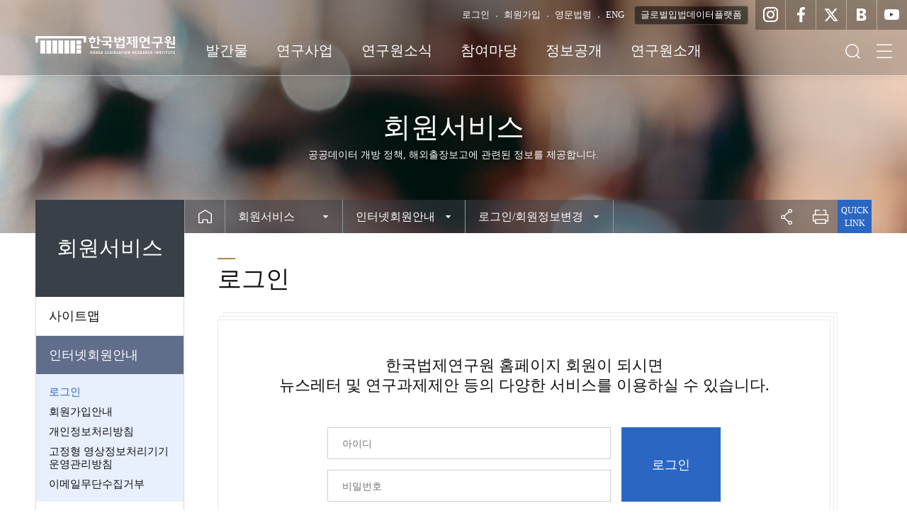

--- FILE ---
content_type: text/html;charset=UTF-8
request_url: https://www.klri.re.kr/mypage/kor/qna/BBSMSTR_000000000021/lst.do
body_size: 851
content:






<!DOCTYPE html>
<html lang="ko">
<head>
<meta http-equiv="Content-Type" content="text/html; charset=UTF-8">
<script type="text/javascript">
/*
	js의 contextpath 적용 
*/
	var contextPath ="";
	var scheme ="https";
</script>
<script type="text/javascript" src="/js/cms/js.js"></script>
<title>메세지</title>
</head>
	<body>
	
		<form action="/" name="memberVO" method="post">
			<input type="hidden" name="returnUrl" value="/mypage/kor/qna/BBSMSTR_000000000021/lst.do" />
			
			<input type="hidden" name="member_next" value="" />
		</form>
	
		<script type="text/javascript">
			
				alert ('로그인 이후 이용할 수 있습니다.');
				
				
			
			
				
				
					$('form[name=memberVO]').attr('action', '/kor/member/loginform.do').submit();
				
						
		</script>
	
	</body>
</html> 


--- FILE ---
content_type: text/html;charset=UTF-8
request_url: https://www.klri.re.kr/kor/member/loginform.do
body_size: 38862
content:











<!DOCTYPE html>
<html lang="ko">
<head>
	















	<meta http-equiv='X-UA-Compatible' content='IE=Edge' />
	<meta http-equiv="Content-Type" content="text/html; charset=utf-8" />
	<meta name="viewport" content="width=device-width,initial-scale=1.0,minimum-scale=1.0,maximum-scale=2.0,user-scalable=yes" />
	<meta name="format-detection" content="telephone=no,email=no,address=no" />
	
	
	<meta name="keywords" content="한국법제연구원, KLRI, KOREA LEGISLATION RESEARCH INSTITUTE">


	<!-- 네이버 or 페이스북 :: s :: -->
	<meta property="og:type" content="website">
	<meta id="fb_og_title" property="og:title" content='로그인/회원정보변경 | 인터넷회원안내 | 회원서비스 | 한국법제연구원 KLRI'>
	
	<meta property="og:image" content="https://www.klri.re.kr/images/common/icon_logo.png" />
<!-- 	<meta property="og:image:secure_url" content="https://www.klri.re.kr/images/common/icon_logo.png" /> -->
	<meta name="naver-site-verification" content=""/>
	<!-- 네이버 or 페이스북 :: e :: -->

	<!-- 트위터 :: e :: -->
	<meta name="twitter:image" content="https://www.klri.re.kr/images/common/icon_logo.png" />
	<!-- 트위터 :: e :: -->

	<meta name="NaverBot" content="All"/>
    <meta name="NaverBot" content="index,follow"/>

	<title>로그인/회원정보변경 | 인터넷회원안내 | 회원서비스 | 한국법제연구원 KLRI</title>
	
	<link rel="stylesheet" type="text/css" href="/css/core/core.css" media="all" />
	<link rel="stylesheet" type="text/css" href="/css/kor/skin.css?v=1.2" media="all" />
	<link rel="stylesheet" type="text/css" href="/css/kor/layout.css?v=1.2" media="all" />
	<link rel="stylesheet" type="text/css" href="/css/kor/content.css?v=1.2" media="all" />

	<link rel="stylesheet" type="text/css" href="/css/kor/media.css?v=1.2" media="all" />

    

	<script type="text/javascript">
	/*
		js의 contextpath 적용 
	*/
		var contextPath =""; 
		var scheme ="https";
		var http_p = document.location.protocol;
	</script>
	<script src="/js/kor/js.js"></script>
	<script src="/font/webfont.js"></script>
	
	
	<script type="application/ld+json">
  {
    "@context": "http://schema.org",
    "@type": "Organization",
    "name": "한국법제연구원",
    "url": "https://www.klri.re.kr/",
    "sameAs": [      
	  "https://www.instagram.com/klri.official/",
	  "https://www.facebook.com/KLRIPR/",
      "https://x.com/klritwit",      
      "https://blog.naver.com/klri",
      "https://www.youtube.com/channel/UCTklDPxaVVZ__zwKy4tno8g"
    ]
  }
  </script>
	

	
	
</head>
<body id="sub" class="user">


<div id="wrap" class="con_07">
	<div class="js_mobile_check"></div>

	<!-- header :: s :: -->
	<div id="header">
		










<script type="text/javascript">
	/**
	 * 법령용어 검색 팝업
	 */
	function showPopLawDic(){
		var form = document.createElement("form");
		var search_keyword = document.createElement("input");
		var search_type = document.createElement("input");
		var search_keyword_label = document.createElement("label");
		var search_type_label = document.createElement("label");
	
		form.target = "dic";
		form.method = "POST";
		form.action = "/kor/business/bizLawDicKeyword.do";
	
		search_keyword.type = "text";
		search_keyword.name = "search_keyword";
		search_keyword.value = "ㄱ";
		search_keyword.style.display = "none";
		search_type.type = "text";
		search_type.name = "search_type";
		search_type.value = "consonant";
		search_type.style.display = "none";
		search_keyword_label.for = "search_keyword";
		search_type_label.for = "search_type";
	
		form.appendChild(search_keyword);
		form.appendChild(search_type);
		form.appendChild(search_keyword_label);
		form.appendChild(search_type_label);
		document.body.appendChild(form);
	
		window.open("", "dic", "height=625,width=840,status=no,menubar=no,scrollbars=no");
		form.submit();
	}
</script>
	
		<div class="layout">
			<!-- skip :: s :: -->
			<div id="skip">
				<strong class="hidden">반복영역 건너뛰기</strong>
				<ul>
					<li><a href="#txt">본문 바로가기</a></li>
					<li><a href="#gnb">상단메뉴 바로가기</a></li>
				</ul>
			</div>
			<!-- skip :: e :: -->

			<h1><a href="/">한국법제연구원 KLRI</a></h1>			

			<strong class="hidden">부가기능 및 사이트</strong>
			
			<div id="global">
				<div class="btn_link">
					<ul>
					
						<li><a href="/kor/member/loginform.do"><span>로그인</span></a></li>
						<li><a href="/kor/member/info/page.do"><span>회원가입</span></a></li>
						
                        <li><a href="https://elaw.klri.re.kr/kor_service/main.do" target="_blank" title="새창"><span>영문법령</span></a></li>
						
						<li><a href="/eng.do" target="_blank" title="새창"><span>ENG</span></a></li>
						<li class="link-ex"><a href="https://klri.re.kr/Platform/" target="_blank" title="새창"><span>글로벌입법데이터플랫폼</span></a></li>
						<li class="icon_01"><a href="https://www.instagram.com/klri.official/" target="_blank" title="새창"><span>인스타그램</span></a></li>
						<li class="icon_02"><a href="https://www.facebook.com/KLRIPR/" target="_blank" title="새창"><span>페이스북</span></a></li>
						<li class="icon_03"><a href="https://mobile.twitter.com/klritwit" target="_blank" title="새창"><span>트위터</span></a></li>
						<li class="icon_04"><a href="https://blog.naver.com/klri" target="_blank" title="새창"><span>블로그</span></a></li>
						<li class="icon_05"><a href="https://www.youtube.com/channel/UCTklDPxaVVZ__zwKy4tno8g" target="_blank" title="새창"><span>유튜브</span></a></li>
					</ul>
				</div>
				<a href="#" class="btn_search">검색</a>
				<div class="search_form">
					<form action="/search/front/Search.jsp" name="search_form" method="post" target="_blank">
						<input type="hidden" name="menu" value="통합검색" />
						<fieldset>
							<legend>통합검색</legend>
							<input type="text" name="qt" class="js_input_val" title="검색어를 입력해주세요." />
							<input type="submit" value="검색" title="새 창" />
							<a href="#" class="btn_close">닫기</a>
						</fieldset>
					</form>
				</div>
				<a href="/kor/sub07_01.do" class="btn_menu_all">전체메뉴</a>
				<a href="#" class="btn_menu_all_close">전체메뉴닫기</a>
			</div>
			
			<div class="header_bg"></div>

			<!-- top menu :: s :: -->
			<strong class="hidden">상단메뉴</strong>
			<div class="js_menu" id="gnb">
				<ul>
					
				<li class="sub01"><a href='/kor/publication/list.do' target='_self'><span>발간물</span></a>
<strong>발간물</strong>
<span>미래를 설계하는 대한민국 입법 싱크탱크 K.L.R.I.</span>
<ul>
<li class="sub01_01"><a href='/kor/publication/list.do' target='_self'>연구보고서<em class="win"></em></a>
</li>
<li class="sub01_02"><a href='/kor/journal/L/list.do' target='_self'>학술지<em class="win"></em></a>
<ul>
<li class="sub01_02_01"><a href='/kor/journal/L/list.do' target='_self'>법제연구<em class="win"></em></a></li>
<li class="sub01_02_02"><a href='/kor/journal/C/list.do' target='_self'>입법평가연구<em class="win"></em></a></li>
<li class="sub01_02_03"><a href='/kor/journal/U/list.do' target='_self'>KJLL<em class="win"></em></a></li>
</ul>
</li>
<li class="sub01_04"><a href='/kor/journal/Z/list.do' target='_self'>연속간행물<em class="win"></em></a>
<ul>
<li class="sub01_04_01"><a href='/kor/journal/Z/list.do' target='_self'>법연<em class="win"></em></a></li>
<li class="sub01_04_02"><a href='/kor/journal/N/list.do' target='_self'>최신외국법제정보<em class="win"></em></a></li>
<li class="sub01_04_03"><a href='/kor/issueData/P/list.do' target='_self'>이슈페이퍼<em class="win"></em></a></li>
<li class="sub01_04_04"><a href='/kor/lawData/list.do' target='_self'>LAW DATA<em class="win"></em></a></li>
<li class="sub01_04_05"><a href='/kor/issueData/S/list.do' target='_self'>규제법제리뷰<em class="win"></em></a></li>
<li class="sub01_04_06"><a href='/kor/data/W/list.do' target='_self'>Global Legal Web-zine<em class="win"></em></a></li>
<li class="sub01_04_07"><a href='/kor/issueData/B/list.do' target='_self'>이슈브리프<em class="win"></em></a></li>
<li class="sub01_04_08"><a href='/kor/journal/A/list.do' target='_self'>지난간행물<em class="win"></em></a>
<ul>
<li class="sub01_04_08_01"><a href='/kor/journal/A/list.do' target='_self'>아시아법제연구<em class="win"></em></a></li>
<li class="sub01_04_08_03"><a href='/kor/journal/A/list.do' target='_self'>입법동향과 평가<em class="win"></em></a></li>
<li class="sub01_04_08_04"><a href='/kor/journal/A/list.do' target='_self'>Aisa Law Quarterly<em class="win"></em></a></li>
</ul>
</li>
<li class="sub01_04_09"><a href='/kor/issueData/A/list.do' target='_self'>AI 법제 Insight<em class="win"></em></a></li>
<li class="sub01_04_10"><a href='/kor/issueData/M/list.do' target='_self'>AI 법제동향<em class="win"></em></a></li>
</ul>
</li>
<li class="sub01_05"><a href='/kor/data/S/list.do' target='_self'>자료집<em class="win"></em></a>
</li>
<li class="sub01_06"><a href='/kor/sub01_06.do' target='_self'>도서회원안내<em class="win"></em></a>
</li>
</ul>
</li>
<li class="sub02"><a href='/kor/sub02_01_01.do' target='_self'><span>연구사업</span></a>
<strong>연구사업</strong>
<span>미래를 설계하는 대한민국 입법 싱크탱크 K.L.R.I.</span>
<ul>
<li class="sub02_01"><a href='/kor/sub02_01_01.do' target='_self'>기본연구사업<em class="win"></em></a>
<ul>
<li class="sub02_01_01"><a href='/kor/sub02_01_01.do' target='_self' >목표<em class="win"></em></a></li>
<li class="sub02_01_02"><a href='/kor/sub02_01_02.do' target='_self' >수행 연구과제<em class="win"></em></a></li>
</ul>
</li>
<li class="sub02_03"><a href='/kor/sub02_03_01.do' target='_self'>일반연구사업<em class="win"></em></a>
<ul>
<li class="sub02_03_01"><a href='/kor/sub02_03_01.do' target='_self' >진행중인 사업보기<em class="win"></em></a></li>
<li class="sub02_03_02"><a href='/kor/sub02_03_02.do' target='_self' >진행한 사업보기<em class="win"></em></a></li>
</ul>
</li>
<li class="sub02_04"><a href='/kor/sub02_04.do' target='_self'>연구지원사업<em class="win"></em></a>
</li>
<li class="sub02_05"><a href='/kor/researchplan/list.do' target='_self'>연도별연구계획<em class="win"></em></a>
</li>
<li class="sub02_06"><a href='/kor/sub02_06.do' target='_self'>법제정보서비스<em class="win"></em></a>
</li>
<li class="sub02_07"><a href='/kor/sub02_07.do' target='_self'>검색서비스<em class="win"></em></a>
</li>
<li class="sub02_08"><a href='/kor/bizOrg/EX01/list.do' target='_self'>연구네트워크<em class="win"></em></a>
<ul>
<li class="sub02_08_01"><a href='/kor/bizOrg/EX01/list.do' target='_self'>교류협력체결기관<em class="win"></em></a></li>
<li class="sub02_08_02"><a href='/kor/sub02_08_02.do' target='_self' >외국법제조사원<em class="win"></em></a></li>
<li class="sub02_08_03"><a href='/kor/sub02_08_03.do' target='_self' >유관기관<em class="win"></em></a></li>
</ul>
</li>
</ul>
</li>
<li class="sub03"><a href='/kor/bbs/BBSMSTR_000000000001/list.do' target='_self'><span>연구원소식</span></a>
<strong>연구원소식</strong>
<span>미래를 설계하는 대한민국 입법 싱크탱크 K.L.R.I.</span>
<ul>
<li class="sub03_01"><a href='/kor/bbs/BBSMSTR_000000000001/list.do' target='_self'>공지사항<em class="win"></em></a>
</li>
<li class="sub03_02"><a href='/kor/newsEvent/list.do' target='_self'>행사안내<em class="win"></em></a>
</li>
<li class="sub03_03"><a href='/kor/news/K/list.do' target='_self'>KLRI뉴스<em class="win"></em></a>
</li>
<li class="sub03_04"><a href='/kor/bbs/BBSMSTR_000000000101/list.do' target='_self'>입찰정보<em class="win"></em></a>
</li>
<li class="sub03_05"><a href='/kor/bbs/BBSMSTR_000000000002/list.do' target='_self'>보도자료<em class="win"></em></a>
<ul>
<li class="sub03_05_01"><a href='/kor/bbs/BBSMSTR_000000000002/list.do' target='_self'>보도자료<em class="win"></em></a></li>
<li class="sub03_05_02"><a href='/kor/media/list.do' target='_self'>언론속의 KLRI<em class="win"></em></a>
<ul>
<li class="sub03_05_02_01"><a href='/kor/media/list.do' target='_self'>언론속의 KLRI<em class="win"></em></a></li>
<li class="sub03_05_02_02"><a href='/kor/bbs/BBSMSTR_000000000003/list.do' target='_self'>이전 게시물<em class="win"></em></a></li>
</ul>
</li>
</ul>
</li>
<li class="sub03_06"><a href='/kor/newsLetter/list.do' target='_self'>뉴스레터<em class="win"></em></a>
</li>
<li class="sub03_07"><a href='/kor/cardnews/list.do' target='_self'>카드뉴스<em class="win"></em></a>
</li>
<li class="sub03_08"><a href='/kor/recruit/list.do' target='_self'>채용정보<em class="win"></em></a>
</li>
<li class="sub03_09"><a href='/kor/video/Y/list.do' target='_self'>KLRI 영상<em class="win"></em></a>
</li>
</ul>
</li>
<li class="sub04"><a href='/kor/researchTask/list.do' target='_self'><span>참여마당</span></a>
<strong>참여마당</strong>
<span>미래를 설계하는 대한민국 입법 싱크탱크 K.L.R.I.</span>
<ul>
<li class="sub04_01"><a href='/kor/researchTask/list.do' target='_self'>연구과제제안<em class="win"></em></a>
</li>
<li class="sub04_02"><a href='/kor/sub04_02_01_01.do' target='_self'>원고모집<em class="win"></em></a>
<ul>
<li class="sub04_02_01"><a href='/kor/sub04_02_01_01.do' target='_self' >법제연구 원고모집<em class="win"></em></a>
<ul>
<li class="sub04_02_01_01"><a href='/kor/sub04_02_01_01.do' target='_self'>모집안내<em class="win"></em></a></li>
<li class="sub04_02_01_02"><a href='/kor/sub04_02_01_01.do' target='_self'>제출원고<em class="win"></em></a></li>
</ul>
</li>
<li class="sub04_02_02"><a href='/kor/sub04_02_02_01.do' target='_self' >입법평가연구 원고모집<em class="win"></em></a>
<ul>
<li class="sub04_02_02_01"><a href='/kor/sub04_02_02_01.do' target='_self'>모집안내<em class="win"></em></a></li>
</ul>
</li>
<li class="sub04_02_03"><a href='/kor/sub04_02_03_01.do' target='_self' >KJLL 원고모집<em class="win"></em></a>
<ul>
<li class="sub04_02_03_01"><a href='/kor/sub04_02_03_01.do' target='_self'>모집안내<em class="win"></em></a></li>
</ul>
</li>
</ul>
</li>
<li class="sub04_03"><a href='/kor/magazine/list.do' target='_self'>맞춤형외국법제정보 신청<em class="win"></em></a>
<ul>
<li class="sub04_03_01"><a href='/kor/magazine/list.do' target='_self'>과월호 검색<em class="win"></em></a></li>
<li class="sub04_03_02"><a href='/kor/assignment/list.do' target='_self'>과제신청서 접수<em class="win"></em></a></li>
</ul>
</li>
<li class="sub04_04"><a href='/kor/sub04_04.do' target='_self'>방문학자프로그램<em class="win"></em></a>
</li>
<li class="sub04_06"><a href='/kor/ethics/page.do' target='_self'>원스톱신고센터<em class="win"></em></a>
<ul>
<li class="sub04_06_01"><a href='/kor/ethics/page.do' target='_self'>윤리경영신고<em class="win"></em></a></li>
<li class="sub04_06_02"><a href='/kor/researchEthics/page.do' target='_self'>연구윤리신고<em class="win"></em></a></li>
<li class="sub04_06_03"><a href='/kor/ethicsPage/board.do' target='_self'>부정청탁신고<em class="win"></em></a></li>
<li class="sub04_06_04"><a href='/kor/humanRight/page.do' target='_self'>인권침해신고<em class="win"></em></a></li>
</ul>
</li>
<li class="sub04_07"><a href='/kor/bbs/BBSMSTR_000000000021/list.do' target='_self'>고객의견접수<em class="win"></em></a>
</li>
<li class="sub04_08"><a href='/kor/survey/list.do' target='_self'>설문조사<em class="win"></em></a>
</li>
<li class="sub04_09"><a href='/kor/bbs/BBSMSTR_000000000022/list.do' target='_self'>Q&A<em class="win"></em></a>
</li>
<li class="sub04_10"><a href='/kor/bbs/BBSMSTR_000000000011/list.do' target='_self'>FAQ<em class="win"></em></a>
</li>
</ul>
</li>
<li class="sub05"><a href='/kor/sub05_01_01.do' target='_self'><span>정보공개</span></a>
<strong>정보공개</strong>
<span>미래를 설계하는 대한민국 입법 싱크탱크 K.L.R.I.</span>
<ul>
<li class="sub05_01"><a href='/kor/sub05_01_01.do' target='_self'>정보공개<em class="win"></em></a>
<ul>
<li class="sub05_01_01"><a href='/kor/sub05_01_01.do' target='_self' >정보공개제도안내<em class="win"></em></a></li>
<li class="sub05_01_02"><a href='/kor/openData/list.do' target='_self'>공개정보<em class="win"></em></a></li>
<li class="sub05_01_03"><a href='/kor/sub05_01_03.do' target='_self' >정보공개청구<em class="win"></em></a></li>
<li class="sub05_01_04"><a href='/kor/openInfo/list.do' target='_self'>사전정보공표<em class="win"></em></a></li>
</ul>
</li>
<li class="sub05_03"><a href='/kor/sub05_03_01.do' target='_self'>공공데이터 개방<em class="win"></em></a>
<ul>
<li class="sub05_03_01"><a href='/kor/sub05_03_01.do' target='_self' >개요<em class="win"></em></a></li>
<li class="sub05_03_02"><a href='/kor/openLink/list.do' target='_self'>개방데이터<em class="win"></em></a></li>
<li class="sub05_03_05"><a href='/kor/bbs/BBSMSTR_000000000091/list.do' target='_self'>공공데이터  상시 수요조사  및 오류신고<em class="win"></em></a></li>
</ul>
</li>
<li class="sub05_04"><a href='/kor/bbs/BBSMSTR_000000000041/list.do' target='_self'>사업실명제<em class="win"></em></a>
</li>
<li class="sub05_06"><a href='/kor/tripreport/list.do' target='_self'>해외출장보고<em class="win"></em></a>
</li>
</ul>
</li>
<li class="sub06"><a href='/kor/sub06_01_01.do' target='_self'><span>연구원소개</span></a>
<strong>연구원소개</strong>
<span>미래를 설계하는 대한민국 입법 싱크탱크 K.L.R.I.</span>
<ul>
<li class="sub06_01"><a href='/kor/sub06_01_01.do' target='_self'>원장실<em class="win"></em></a>
<ul>
<li class="sub06_01_01"><a href='/kor/sub06_01_01.do' target='_self' >원장인사말<em class="win"></em></a></li>
<li class="sub06_01_02"><a href='/kor/sub06_01_02.do' target='_self' >원장약력<em class="win"></em></a></li>
<li class="sub06_01_05"><a href='/kor/sub06_01_05.do' target='_self' >역대원장<em class="win"></em></a></li>
</ul>
</li>
<li class="sub06_02"><a href='/kor/sub06_02_01.do' target='_self'>연구원 소개<em class="win"></em></a>
<ul>
<li class="sub06_02_01"><a href='/kor/sub06_02_01.do' target='_self' >설립목적 및 기능<em class="win"></em></a></li>
<li class="sub06_02_02"><a href='/kor/sub06_02_02.do' target='_self' >경영목표<em class="win"></em></a></li>
<li class="sub06_02_03"><a href='/kor/sub06_02_03.do' target='_self' >연혁<em class="win"></em></a></li>
<li class="sub06_02_04"><a href='/kor/sub06_02_04.do' target='_self' >경영공시<em class="win"></em></a></li>
</ul>
</li>
<li class="sub06_03"><a href='/kor/organization/list.do' target='_self'>조직구성<em class="win"></em></a>
</li>
<li class="sub06_04"><a href='/kor/video/K/list.do' target='_self'>홍보관<em class="win"></em></a>
<ul>
<li class="sub06_04_01"><a href='/kor/video/K/list.do' target='_self'>홍보동영상<em class="win"></em></a></li>
<li class="sub06_04_03"><a href='/kor/sub06_04_03.do' target='_self' >CI소개<em class="win"></em></a></li>
<li class="sub06_04_04"><a href='/kor/sub06_04_04.do' target='_self' >브로슈어<em class="win"></em></a></li>
</ul>
</li>
<li class="sub06_06"><a href='/kor/sub06_06.do' target='_self'>주요연락처 안내<em class="win"></em></a>
</li>
<li class="sub06_07"><a href='/kor/sub06_07.do' target='_self'>오시는길<em class="win"></em></a>
</li>
</ul>
</li>
<li class="sub07"><a href='/kor/sub07_01.do' target='_self'><span>회원서비스</span></a>
<strong>회원서비스</strong>
<span>미래를 설계하는 대한민국 입법 싱크탱크 K.L.R.I.</span>
<ul>
<li class="sub07_01"><a href='/kor/sub07_01.do' target='_self'>사이트맵<em class="win"></em></a>
</li>
<li class="sub07_02"><a href='/kor/member/loginform.do' target='_self'>인터넷회원안내<em class="win"></em></a>
<ul>
<li class="sub07_02_01"><a href='/kor/member/loginform.do' target='_self'>로그인/회원정보변경<em class="win"></em></a></li>
<li class="sub07_02_02"><a href='/kor/member/info/page.do' target='_self'>회원가입안내/회원탈퇴<em class="win"></em></a></li>
<li class="sub07_02_03"><a href='/kor/sub07_02_03.do' target='_self' >개인정보처리방침<em class="win"></em></a></li>
<li class="sub07_02_04"><a href='/kor/sub07_02_04.do' target='_self' >고정형 영상정보처리기기 운영관리방침<em class="win"></em></a></li>
<li class="sub07_02_05"><a href='/kor/sub07_02_05.do' target='_self' >이메일무단수집거부<em class="win"></em></a></li>
</ul>
</li>
<li class="sub07_03"><a href='/mypage/kor/qna/BBSMSTR_000000000022/lst.do' target='_self'>마이페이지<em class="win"></em></a>
<ul>
<li class="sub07_03_01"><a href='/mypage/kor/qna/BBSMSTR_000000000022/lst.do' target='_self'>묻고답하기<em class="win"></em></a></li>
<li class="sub07_03_02"><a href='/mypage/kor/qna/BBSMSTR_000000000021/lst.do' target='_self'>고객의견접수<em class="win"></em></a></li>
<li class="sub07_03_03"><a href='/kor/mypage/assignment/list.do' target='_self'>맞춤형 최신외국법제<em class="win"></em></a></li>
<li class="sub07_03_05"><a href='/kor/mypage/ethics/list.do' target='_self'>윤리경영신고<em class="win"></em></a></li>
<li class="sub07_03_06"><a href='/kor/mypage/researchEthics/list.do' target='_self'>연구윤리신고<em class="win"></em></a></li>
<li class="sub07_03_07"><a href='/kor/mypage/humanRight/list.do' target='_self'>인권침해신고<em class="win"></em></a></li>
</ul>
</li>
<li class="sub07_04"><a href='/kor/sub07_04.do' target='_self'>도서회원안내<em class="win"></em></a>
</li>
<li class="sub07_05"><a href='/kor/sub07_05.do' target='_self'>연구원소식 RSS<em class="win"></em></a>
</li>
<li class="sub07_06"><a href='/kor/sub07_06.do' target='_self'>저작권보호정책<em class="win"></em></a>
</li>
<li class="sub07_07"><a href='/kor/sub07_07.do' target='_self'>영문법령안내서비스<em class="win"></em></a>
</li>
<li class="sub07_08"><a href='/kor/sub07_08.do' target='_self'>사이트도움말<em class="win"></em></a>
   
					
							</li>
						</ul>
					</li>
				</ul>	
			</div>
			<!-- top menu :: e :: -->  
			<script type="text/javascript">
				$(".js_menu#gnb>ul>li").last().hide();
			</script>
			
		</div>

	</div>
	
	<hr />
	<!-- header :: e :: -->

	<!-- visual :: s :: -->
	<div id="visual" class="bg_07">
		<strong>회원서비스</strong>
		
			
			
			
			
			
			
				<span>공공데이터 개방 정책, 해외출장보고에 관련된 정보를 제공합니다.</span>
			
		
	</div>
	<!-- visual :: e :: -->

	<!-- container :: s :: -->
	<strong class="hidden">본문</strong>
	<div id="container">
		<div class="layout">

			<div id="content_box">
				
				<!-- remote :: s :: -->
				










<div id="remote">
	<h2>회원서비스</h2>
		<div class="js_menu" id="lnb">
			<ul>
		<li class="sub07_01"><a href='/kor/sub07_01.do' target='_self' >사이트맵<em class="win"></em></a>
</li>
<li class="sub07_02">
<a href='/kor/member/loginform.do' target='_self'  >인터넷회원안내<em class="win"></em></a>
<ul class='lm_3th'>
<li class="sub07_02_01"><a href='/kor/member/loginform.do' target='_self'  >로그인<em class="win"></em></a></li>
<li class="sub07_02_02"><a href='/kor/member/info/page.do' target='_self'  >회원가입안내<em class="win"></em></a></li>
<li class="sub07_02_03"><a href='/kor/sub07_02_03.do' target='_self' >개인정보처리방침<em class="win"></em></a></li>
<li class="sub07_02_04"><a href='/kor/sub07_02_04.do' target='_self' >고정형 영상정보처리기기 운영관리방침<em class="win"></em></a></li>
<li class="sub07_02_05"><a href='/kor/sub07_02_05.do' target='_self' >이메일무단수집거부<em class="win"></em></a></li>
</ul>
</li>
<li class="sub07_03"><a href='/kor/sub07_03.do' target='_self' >마이페이지<em class="win"></em></a>
<ul>
<li class="sub07_03_01"><a href='/mypage/kor/qna/BBSMSTR_000000000022/lst.do' target='_self'  >묻고답하기<em class="win"></em></a></li>
<li class="sub07_03_02"><a href='/mypage/kor/qna/BBSMSTR_000000000021/lst.do' target='_self'  >고객의견접수<em class="win"></em></a></li>
<li class="sub07_03_03"><a href='/kor/mypage/assignment/list.do' target='_self'  >맞춤형 최신외국법제<em class="win"></em></a></li>
<li class="sub07_03_05"><a href='/kor/mypage/ethics/list.do' target='_self'  >윤리경영신고<em class="win"></em></a></li>
<li class="sub07_03_06"><a href='/kor/mypage/researchEthics/list.do' target='_self'  >연구윤리신고<em class="win"></em></a></li>
<li class="sub07_03_07"><a href='/kor/mypage/humanRight/list.do' target='_self'  >인권침해신고<em class="win"></em></a></li>
</ul>
</li>
<li class="sub07_04"><a href='/kor/sub07_04.do' target='_self' >도서회원안내<em class="win"></em></a>
</li>
<li class="sub07_05"><a href='/kor/sub07_05.do' target='_self' >연구원소식 RSS<em class="win"></em></a>
</li>
<li class="sub07_06"><a href='/kor/sub07_06.do' target='_self' >저작권보호정책<em class="win"></em></a>
</li>
<li class="sub07_07"><a href='/kor/sub07_07.do' target='_self' >영문법령안내서비스<em class="win"></em></a>
</li>
<li class="sub07_08"><a href='/kor/sub07_08.do' target='_self' >사이트도움말<em class="win"></em></a>
</li>

			</ul>
		</div>
		<script type="text/javascript">
			//메뉴 ov 
		    Lmenu_setting("070201");
		</script>
</div>	
				<!-- remote :: e :: -->



				<!-- content :: s :: -->
				<div id="content">
				 
					<!-- navi :: s :: -->
					<div id="path">
						








	


<!-- menu ::s:: -->
    <div class="js_menu select">
    	<a href="/" class="home">Home</a>
        <div class="js_menu_select">
<strong><a href="" target='_self' title='2뎁스 메뉴 선택 링크리스트 클릭시 해당 페이지로 이동합니다.'>회원서비스</a></strong><ul><li class="sub01"><a href='/kor/publication/list.do' target='_self'  >발간물</a></li><li class="sub02"><a href='/kor/sub02_01_01.do' target='_self' class='link_2th'>연구사업</a></li><li class="sub03"><a href='/kor/bbs/BBSMSTR_000000000001/list.do' target='_self'  >연구원소식</a></li><li class="sub04"><a href='/kor/researchTask/list.do' target='_self'  >참여마당</a></li><li class="sub05"><a href='/kor/sub05_01_01.do' target='_self' class='link_2th'>정보공개</a></li><li class="sub06"><a href='/kor/sub06_01_01.do' target='_self' class='link_2th'>연구원소개</a></li><li class="sub07"><a href='/kor/sub07_01.do' target='_self' >회원서비스</a></li></ul>
</div>
<div class="js_menu_select">
<strong><a href="" target='_self' title='3뎁스 메뉴 선택 링크리스트 클릭시 해당 페이지로 이동합니다.'>인터넷회원안내</a></strong><ul><li class="sub07_01"><a href='/kor/sub07_01.do' target='_self' >사이트맵</a></li><li class="sub07_02"><a href='/kor/member/loginform.do' target='_self'  >인터넷회원안내</a></li><li class="sub07_03"><a href='/mypage/kor/qna/BBSMSTR_000000000022/lst.do' target='_self'  >마이페이지</a></li><li class="sub07_04"><a href='/kor/sub07_04.do' target='_self' >도서회원안내</a></li><li class="sub07_05"><a href='/kor/sub07_05.do' target='_self' >연구원소식 RSS</a></li><li class="sub07_06"><a href='/kor/sub07_06.do' target='_self' >저작권보호정책</a></li><li class="sub07_07"><a href='/kor/sub07_07.do' target='_self' >영문법령안내서비스</a></li><li class="sub07_08"><a href='/kor/sub07_08.do' target='_self' >사이트도움말</a></li></ul>
</div>
<div class="js_menu_select last">
<strong><a href="" target='_self' title='4뎁스 메뉴 선택 링크리스트 클릭시 해당 페이지로 이동합니다.'>로그인/회원정보변경</a></strong><ul><li class="sub07_02_01"><a href='/kor/member/loginform.do' target='_self'  >로그인/회원정보변경</a></li><li class="sub07_02_02"><a href='/kor/member/info/page.do' target='_self'  >회원가입안내/회원탈퇴</a></li><li class="sub07_02_03"><a href='/kor/sub07_02_03.do' target='_self' >개인정보처리방침</a></li><li class="sub07_02_04"><a href='/kor/sub07_02_04.do' target='_self' >고정형 영상정보처리기기 운영관리방침</a></li><li class="sub07_02_05"><a href='/kor/sub07_02_05.do' target='_self' >이메일무단수집거부</a></li></ul>
</div>

 
        <div class="clear"></div>
    </div>
    <!-- menu ::e:: -->
	
	<!-- 공유 ::s:: -->
	<a href="#" class="gongu" title="SNS 공유 리스트 열기">공유</a>
    <div class="sns_box">
    	<div class="bx">
    		<div class="head">SNS 공유하기</div>
            <ul>
            	<li><a href="#" onclick="facebookOpen();return false;" class="btn_f">페이스북</a></li>
            	<li><a href="#" onclick="twitterOpen();return false;" class="btn_t">트위터</a></li>
            </ul>
            <a href="#" class="btn_close">닫기</a>
        </div>
      	</div>
      	<!-- 공유 ::e:: -->

      	<!-- 프린트 ::s:: -->
	<a href="#" class="print" title="클릭시 해당 컨텐츠를 프린트 하실 수 있습니다.">프린트</a>
	<!-- 프린트 ::e:: -->

	<!-- quick ::s:: -->
    <div class="quicks">
    	<strong class="head"><a href="#" title="홈페이지 간편메뉴 리스트 열기/닫기">QUICK LINK</a></strong>
    	<div class="midd">
    		<ul>
				<li><a href="/kor/researchTask/list.do"><span>연구과제제안</span></a></li>
				<li><a href="/kor/bbs/BBSMSTR_000000000021/list.do"><span>고객의견접수</span></a></li>
				<li><a href="/kor/magazine/list.do"><span>맞춤형 외국법제정보</span></a></li>
				<li><a href="/kor/sub04_02_01_01.do"><span>법제연구</span></a></li>
				<li><a href="/kor/sub04_02_02_01.do"><span>입법평가연구</span></a></li>
				<li><a href="/kor/sub04_02_03_01.do"><span>KJLL</span></a></li>
    		</ul>
    	</div>
    </div>
    <!-- quick ::e:: -->
 	
					</div>
					<!-- navi :: e :: -->
					 
				    <!-- Txt :: s :: -->
				    <h3>
				    	
				    		
				    		로그인
				    		
				    		
				    		
				    	
				    </h3>
				    <div id="txt">
					<!-- 서브페이지 내용:: s -->
					<!-- 텝메뉴 ::s:: -->
					








					<!-- 텝메뉴 ::e:: -->
					








<script type="text/javascript" src="/js/core/plug/rsa2js/rsa.js"></script>
<script type="text/javascript" src="/js/core/plug/rsa2js/prng4.js"></script>
<script type="text/javascript" src="/js/core/plug/rsa2js/rng.js"></script>
<script type="text/javascript" src="/js/core/plug/rsa2js/jsbn.js"></script>



<script type="text/javascript">
function member_login(){
	if($('input[name=member_id]').val() == ''){
		alert('아이디를 입력해주세요.');
		$('input[name=member_id]').focus();
		return false;
	}
	if($('input[name=member_pwd]').val() == ''){
		alert('비밀번호를 입력해주세요.');
		$('input[name=member_pwd]').focus();
		return false;
	}
	
	var modulus = $('input[name=RSAModulus]').val();
	var exponent = $('input[name=RSAExponent]').val();
	
	var rsa = new RSAKey();
	rsa.setPublic(modulus,exponent);
	
	var id = $('input[name=member_id]').val();
	var pw = $('input[name=member_pwd]').val();	
	    
	$('input[name=member_id]').val(rsa.encrypt(id));
	$('input[name=member_pwd]').val(rsa.encrypt(pw));
}
</script>
<!-- 내용 :: s :: -->



<div class="logins_box">
    <div class="con">
        <div class="bx">
            <div class="head">
                <span>한국법제연구원 홈페이지 회원이 되시면 </span>
                <strong>뉴스레터 및 연구과제제안 등의 다양한 서비스를 이용하실 수 있습니다.</strong>
            </div>
            <div class="midd">
                <div class="form">
                    <form action="https://www.klri.re.kr/kor/member/login.do" name="memberVO" method="post" onsubmit="return member_login();">
						<input type="hidden" name="RSAModulus" value="[base64]" />
						<input type="hidden" name="RSAExponent" value="10001" />
						<input type="hidden" name="returnUrl" value="/mypage/kor/qna/BBSMSTR_000000000021/lst.do" />
                        <input type="text" name="member_id" placeholder="아이디" title="아이디 입력란" />
                        <input type="password" name="member_pwd" placeholder="비밀번호" title="비밀번호 입력란" />
                        <input type="submit" value="로그인" />
                    </form>
                </div>
                <div class="etcs">
                    <a href="/kor/member/info/page.do" class="btn icon_03">회원가입</a>
                    <a href="#" class="btn icon_03" onclick="content_pop_ON('popup_idpw');return false;">아이디/비밀번호 찾기</a>
                </div>
            </div>
        </div>
    </div>
</div>
<form action="/kor/member_IdSearch" name="idSearch" method="post">
	<input type="hidden" name="member_mail" value="0" />
</form>

<div class="box type_02">
    <div class="con">
        <ul class="list_01">
            <li>한국법제연구원 홈페이지 회원가입을 하시면 연구과제제안, 원고게재신청, 정보신청, 고객의견접수 등 서비스를 이용할 수 있습니다.</li>
            <li>회원가입에는 메일발송과 개인을 구분할 수 있는 최소한의 정보만을 요구하고 있으며, 주민등록번호 등  개인정보는 요구하지 않습니다.</li>
            <li>홈페이지회원 중 뉴스레터 수신에 동의하시면 최신발간물이나 연구원 소식 등의 정보를 보내드립니다.</li>
            <li>
                한국법제연구원 홈페이지와 영문법령홈페이지 통합인증(SSO)연계 서비스를 제공하고 있습니다.
                <ul class="list_02">
                    <li>통합인증(SSO) 후 한번의 로그인을 통해 한국법제연구원 홈페이지 서비스를 이용할 수 있습니다.</li>
                    <li>영문법령웹서비스 회원은 <a href="http://elaw.klri.re.kr" target="_blank" class="blank" title="새창">http://elaw.klri.re.kr</a>에서 로그인 후 통합인증에 동의하시기 바랍니다.</li>
                </ul>
            </li>
        </ul>
    </div>
</div>


<!-- 이메일 주소 확인 ::s:: -->
<div class="content_pop" id="popup_idpw">
    <div class="head">아이디/비밀번호 찾기</div>
    <div class="midd">
        <p>
            <strong>아이디 비밀번호를 잊어버리셨나요?</strong><br />
            회원 가입시 등록된 전자우편 주소를 입력하고 <span class="blue">확인</span>버튼을 누르십시오.
        </p>
        <div class="submits">
            <input type="text" name="mail" placeholder="전자우편" title="전자우편 입력란" />
            <a href="#" onclick="content_pop_OK('popup_idpw');return false;">확인</a>
        </div>
    </div>
    <a href="#" class="btn_close" onclick="content_pop_OFF('popup_idpw');return false;">닫기</a>
</div>
<!-- 이메일 주소 확인 ::e:: -->

<script type="text/javascript">
    function content_pop_ON(str){
        $("body").addClass(str);
    }
    function content_pop_OFF(str){
        $("body").removeClass(str);
        $(".email_view").removeClass("on");
    }
    function content_pop_OK(str){
    	var mail = $('input[name="mail"]').val();
        $("body").removeClass(str);
        $(".email_view").removeClass("on");
        member_IdSearch(mail);
    }
    function member_IdSearch(mail){
    	$('input[name=member_mail]').val(mail);
    	$('form[name=idSearch]').attr('action','/kor/member/idsearch.do').submit();
    }
</script>

<!-- 내용 :: e :: -->
	
					<!-- 서브페이지 내용:: e -->
				    </div>
				    <!-- Txt :: e :: -->
				</div>
				<!-- content :: e :: -->

			</div>

		</div>
	</div>
	<!-- container :: e :: -->



	<!-- footer :: s :: -->
	<div id="footer">
		




		
<!-- footer :: s :: -->
	<a href="#" class="top_icon">Top</a>
	<strong class="hidden">홈페이지 이용안내</strong>
	<div class="line-1">
		<div class="layout">
			<div class="menu">
				<ul>
					<li><a href="/kor/sub07_02_03.do">개인정보처리방침</a></li>
					<li><a href="/kor/sub07_06.do">저작권보호정책</a></li>
					<li><a href="/kor/sub07_02_04.do">고정형 영상정보처리기기 운영관리방침</a></li>
					<li><a href="/kor/sub07_01.do">사이트맵</a></li>
				</ul>
			</div>
		</div>
	</div>

	<div class="line-2">
		<div class="layout">
			<div>
				<address>
					(30147) 세종특별자치시 국책연구원로 15 (반곡동, 한국법제연구원)
					<span class="tel"><span>Tel.</span> 044-861-0300</span>
					<span class="fax"><span>Fax.</span> 044-868-9913</span>
				</address>
				<p class="copy">
					COPYRIGHT(C) 2018 Korea Legislation Research Institute all rights reserved
				</p>
			</div>
			
			<a href="http://www.webwatch.or.kr/Situation/WA_Situation.html?MenuCD=110" target="_blank" title="새창" class="wa">과학기술정보통신부 WEB ACCESSIBILITY 마크(웹 접근성 품질인증 마크) / 국가 공인 인증기관 : 웹와치</a>
		</div>
	</div>
<!-- footer :: e :: -->

<script type="text/javascript" src="//wcs.naver.net/wcslog.js"></script>
<script type="text/javascript">
if(!wcs_add) var wcs_add = {};
wcs_add["wa"] = "902810a4ff1910";
wcs_do();
</script>



<!-- 2024.01.05 지식정보홍보팀요청 -->

<!-- Google tag (gtag.js) -->
<script async src="https://www.googletagmanager.com/gtag/js?id=G-JF4CV4CFTP"></script>
<script>
  window.dataLayer = window.dataLayer || [];
  function gtag(){dataLayer.push(arguments);}
  gtag('js', new Date());

  gtag('config', 'G-JF4CV4CFTP');
</script>
		
	</div>
	<!-- footer :: e :: -->


	
</div>

</body>
</html>


--- FILE ---
content_type: text/css
request_url: https://www.klri.re.kr/js/core/plug/drag-drop-folder-tree/css/drag-drop-folder-tree.css
body_size: 6566
content:
/* 메뉴리스트 */
.cms #menu_tree li a{
	transition : all 0.5s ease;
    -webkit-transition : all 0.5s ease;
    -moz-transition : all 0.5s ease;
    -ms-transition : all 0.5s ease;
    -khtml-transition : all 0.5s ease;
    -o-transition : all 0.5s ease;
}
.cms #menu_tree,
.cms #floatingContainer{display:block; width:100%; background-color:#fff;}
.cms #floatingContainer{
	box-shadow:1px 1px 5px #333;
	-moz-box-shadow:1px 1px 5px #333;
    -webkit-box-shadow:1px 1px 5px #333;
    -ms-box-shadow:1px 1px 5px #333;
    -khtml-box-shadow:1px 1px 5px #333;
    -o-box-shadow:1px 1px 5px #333;
}
.cms #menu_tree li,
.cms #floatingContainer li{display:block; overflow:hidden; position:relative; border-top:1px solid #e0e0e0;}
.cms #menu_tree li a,
.cms #floatingContainer li a{display:table; width:100%; text-decoration:none !important;}
.cms #menu_tree li a div,
.cms #floatingContainer li a div,
.cms #menu_tree li a strong,
.cms #floatingContainer li a strong{display:table-cell; height:24px; font-weight:normal; box-sizing:border-box;}
.cms #menu_tree ul,
.cms #floatingContainer ul{display:none; clear:both; width:100%; box-sizing:border-box;}
.cms #menu_tree li a,
.cms #floatingContainer li a{box-sizing:border-box;}
.cms #menu_tree li .deps,
.cms #menu_tree li img,
.cms #menu_tree li a,
.cms #floatingContainer li .deps,
.cms #floatingContainer li img,
.cms #floatingContainer li a{vertical-align:middle;}
.cms #floatingContainer li .deps,
.cms #menu_tree li .deps{
	display:inline-block; width:20px; height:20px; line-height:20px; margin:0px 5px; text-align:center; vertical-align:middle; font-weight:600; font-size:12px; color:#fff; background-color:#58c45f;
	border-radius:10px;
	-moz-border-radius:10px;
	-webkit-border-radius:10px;
	-ms-border-radius:10px;
	-khtml-border-radius:10px;
	-o-border-radius:10px;
}
.cms #menu_tree li a,
.cms #floatingContainer li a{line-height:20px; padding:11px 0px; font-weight:normal; font-size:14px; color:#404040;}
.cms #menu_tree li a:hover{cursor:move; background-color:#eee;}
.cms #menu_tree li.th a:hover{cursor:default; background-color:#fff;}
.cms #menu_tree li a.on,
.cms #menu_tree li a.on:hover{cursor:move; background-color:#f4f0ec;}
.cms #menu_tree li .check,
.cms #floatingContainer li .check{position:absolute; left:24px; top:10px; width:15px; height:15px;}
.cms #menu_tree li.th .check{top:20px;}

.cms #menu_tree li img,
.cms #floatingContainer li img,
.cms #menu_tree li .deps,
.cms #floatingContainer li .deps{position:absolute; left:0; top:12px;}
.cms #menu_tree li img,
.cms #floatingContainer li img{top:15px;}

.cms #floatingContainer li .deps{background-color:#ccc;}
.cms #floatingContainer li .deps:after{content:"?";}

.cms #menu_tree li .deps:after{content:"1";}
.cms #menu_tree li a,
.cms #floatingContainer li a{padding-left:60px;}
.cms #menu_tree li img,
.cms #floatingContainer li img{left:55px;}
.cms #menu_tree li .deps,
.cms #floatingContainer li .deps{left:70px;}
.cms #menu_tree li strong,
.cms #floatingContainer li strong{padding-left:40px;}

.cms #menu_tree li li .deps{background-color:#f55b63;}
.cms #menu_tree li li .deps:after{content:"2";}
.cms #menu_tree li li img,
.cms #floatingContainer li li img{left:68px;}
.cms #menu_tree li li .deps,
.cms #floatingContainer li li .deps{left:83px;}
.cms #menu_tree li li strong,
.cms #floatingContainer li li strong{padding-left:53px;}

.cms #menu_tree li li li .deps{background-color:#39bec4;}
.cms #menu_tree li li li .deps:after{content:"3";}
.cms #menu_tree li li li img,
.cms #floatingContainer li li li img{left:81px;}
.cms #menu_tree li li li .deps,
.cms #floatingContainer li li li .deps{left:96px;}
.cms #menu_tree li li li strong,
.cms #floatingContainer li li li strong{padding-left:66px;}

.cms #menu_tree li li li li .deps{background-color:#a4b6c1;}
.cms #menu_tree li li li li .deps:after{content:"4";}
.cms #menu_tree li li li li img,
.cms #floatingContainer li li li li img{left:94px;}
.cms #menu_tree li li li li .deps,
.cms #floatingContainer li li li li .deps{left:109px;}
.cms #menu_tree li li li li strong,
.cms #floatingContainer li li li li strong{padding-left:79px;}

.cms #menu_tree li li li li li .deps{background-color:#f5b65b;}
.cms #menu_tree li li li li li .deps:after{content:"5";}
.cms #menu_tree li li li li li img,
.cms #floatingContainer li li li li li img{left:107px;}
.cms #menu_tree li li li li li .deps,
.cms #floatingContainer li li li li li .deps{left:122px;}
.cms #menu_tree li li li li li strong,
.cms #floatingContainer li li li li li strong{padding-left:92px;}

.cms #menu_tree li li li li li li .deps{background-color:#bd5bf5;}
.cms #menu_tree li li li li li li .deps:after{content:"6";}
.cms #menu_tree li li li li li li img,
.cms #floatingContainer li li li li li li img{left:120px;}
.cms #menu_tree li li li li li li .deps,
.cms #floatingContainer li li li li li li .deps{left:135px;}
.cms #menu_tree li li li li li li strong,
.cms #floatingContainer li li li li li li strong{padding-left:105px;}

.cms #menu_tree div,
.cms #floatingContainer div{text-align:center;}
.cms #menu_tree .menu_object,
.cms #floatingContainer .menu_object{width:auto;}
.cms #menu_tree .menu_add,
.cms #floatingContainer .menu_add{overflow:hidden; width:80px; text-indent:-1000px; cursor:pointer; background:url(../../../../../js/core/plug/drag-drop-folder-tree/images/menu_add.png) no-repeat center center;}
.cms #menu_tree .menu_add.on{background:url(../../../../../js/core/plug/drag-drop-folder-tree/images/menu_add_on.png) no-repeat center center;}
.cms #menu_tree .th .menu_add{text-indent:0; cursor:default; background:none;}
.cms #menu_tree li li li li .menu_add{text-indent:-1000px; background:none;}
.cms #menu_tree .menu_type,
.cms #floatingContainer .menu_type{width:100px;}
.cms #menu_tree .menu_order,
.cms #floatingContainer .menu_order{width:120px;}
.cms #menu_tree .menu_content,
.cms #floatingContainer .menu_content{width:100px;}
.cms #menu_tree .menu_etc,
.cms #floatingContainer .menu_etc{width:150px;}

.cms #menu_tree li.th{padding-top:10px; border-top:1px solid #cacfd5;}
.cms #menu_tree li.th .deps{display:none !important;}
.cms #menu_tree li.th .menu_object{padding-left:0 !important;}
.cms #menu_tree li.th a{cursor:default;}
.cms #menu_tree li.th a div,
.cms #menu_tree li.th a strong{font-weight:600; font-size:15px; color:#141414;}

.cms #menu_tree li.td .deps:hover{cursor:s-resize;}























--- FILE ---
content_type: text/css
request_url: https://www.klri.re.kr/css/core/core.css
body_size: 99584
content:
@charset "utf-8";

/* ///////////////////////////////////////////////////////////////////////////////////////////////////////////
	
	Font Family
	
	ex) font-family:'Nanum Gothic';

	Nanum Gothic
	Nanum Barun Gothic
	Nanum Myeongjo
	Nanum Brush Script
	Nanum Square
	Noto Sans KR
	SeoulHangangM

/////////////////////////////////////////////////////////////////////////////////////////////////////////// */

/* ///////////////////////////////////////////////////////////////////////////////////////////////////////////
	
	Etc	

/////////////////////////////////////////////////////////////////////////////////////////////////////////// */
@import url(padding_margin.css);


/* ///////////////////////////////////////////////////////////////////////////////////////////////////////////
	
	Basic	

/////////////////////////////////////////////////////////////////////////////////////////////////////////// */
html,body{height:100%}
body,div,dl,dt,dd,ul,ol,li,h1,h2,h3,h4,h5,h6,form,fieldset,button{margin:0;padding:0;}
body,h1,h2,h3,h4,h5,h6,th,td,input,select,textarea{margin:0;padding:0;color:#2d2d2d;font-size:14px;font-family:'Noto Sans KR','Nanum Barun Gothic', 'Nanum Gothic','돋움',Dotum,Helvetica,Verdana,Arial,sans-serif;}
ul,ol,dl,dt,dd{margin:0;padding:0;list-style:none}
p{text-align:left}
img{border:none;vertical-align:top}
img.ui-datepicker-trigger{margin:0px 5px; vertical-align:middle}
hr{display:none}
#txt hr{display:block;}
fieldset{border:none}
legend{display:none}
li p, dd p{margin-left:0}
table{table-layout:fixed;border-collapse:collapse;border-spacing:0}
table caption{overflow:hidden; position:relative; line-height:1px; font-size:1px; text-indent:-30000px;}

/* 초기 한글사용(한글 및 중국, 일본 사이트용) */
input[type="text"],
input[type="password"],
textarea{ime-mode:active;}

/* 초기 영문사용(영문사이트용) 
input[type="text"],
input[type="password"],
textarea{ime-mode:inactive;}
*/


* {
	-webkit-text-size-adjust:none;
	text-size-adjust:none;
	word-wrap: break-word;
	word-break: keep-all;
}

/* ///////////////////////////////////////////////////////////////////////////////////////////////////////////
	
	tinymce

/////////////////////////////////////////////////////////////////////////////////////////////////////////// */
body#tinymce{background-color:transparent;}


	
/* ///////////////////////////////////////////////////////////////////////////////////////////////////////////
	
	Align

/////////////////////////////////////////////////////////////////////////////////////////////////////////// */
.left,
.cell_left{text-align:left !important;}
.right,
.cell_right{text-align:right !important;}
.center,
.cell_center{text-align:center !important;}
.ft_left{float:left;}
.ft_right{float:right;}
.clear{clear:both;}


/* ///////////////////////////////////////////////////////////////////////////////////////////////////////////
	
	Link

/////////////////////////////////////////////////////////////////////////////////////////////////////////// */
a:link,
a:visited,
a:active{text-decoration:none; color:#636363}
a:hover,
a:focus{text-decoration:underline;color:#3d2085}


/* ///////////////////////////////////////////////////////////////////////////////////////////////////////////
	
	Form

/////////////////////////////////////////////////////////////////////////////////////////////////////////// */
input[type="text"],
input[type="password"] {height:20px; padding:0 5px; line-height:20px; border:1px solid #cecece; vertical-align:middle; box-sizing:border-box;} 
input[type=radio],
input[type="checkbox"]{margin-right:2px; vertical-align:middle;}
input[type="submit"] {height:20px; padding:0 5px; line-height:20px; vertical-align:middle; cursor:pointer; border:none; background:#ccc; box-sizing:border-box;}
input[type="file"] {cursor:pointer; vertical-align:middle; box-sizing:border-box;}
input[type="text"],
input[type="password"],
input[type="submit"], button {
    -webkit-appearance: none; /*Safari/Chrome*/
    -moz-appearance: none; /*Firefox*/
    -ms-appearance: none; /*IE*/
    -o-appearance: none; /*Opera*/

    -webkit-border-radius: 0; 
}
textarea {border:1px solid #dbdbdb; padding:5px; box-sizing:border-box;}
select {border:1px solid #dbdbdb; padding:5px; cursor:pointer; vertical-align:middle; box-sizing:border-box;}

input[readonly="readonly"],
textarea[readonly="readonly"]{background:#ddd;}

/* ///////////////////////////////////////////////////////////////////////////////////////////////////////////
	
	Heading

/////////////////////////////////////////////////////////////////////////////////////////////////////////// */
h2,h3,h4,h5,h6{font-weight:500;}
h4,h5,h6,.h7{position:relative;}
h4, .h4{display:block; line-height:28px; margin:35px 0px 10px 0px; padding-left:22px; font-weight:500; font-size:18px; color:#1e1e1e; background:url(../../images/core/h4.png) no-repeat left center;}
h5, .h5{display:block; line-height:22px; margin:25px 0px 10px 0px; padding-top:6px; font-weight:500; font-size:15px; color:#1e1e1e;}
h6, .h6{display:block; line-height:19px; margin:15px 0px 10px 2px; padding-left:19px; font-weight:500; font-size:17px; color:#404040; background:url(../../images/core/h6.gif) no-repeat left 3px;}
.h7{display:block; line-height:17px; margin:15px 0px 10px 2px; padding-left:19px; font-weight:500; font-size:15px; color:#404040; background:url(../../images/core/h7.gif) no-repeat left 2px;}

.list_01{margin:10px 0px 15px 2px;}
.list_01 li{line-height:23px; padding-left:18px; font-weight:normal; font-size:14px; color:#404040; background:url(../../images/core/hlist_01.gif) no-repeat 6px 10px;}
.list_02{margin:5px 0px 10px 0px;}
.list_02 li{line-height:23px; padding-left:11px; font-weight:normal; font-size:14px; color:#404040; background:url(../../images/core/hlist_02.gif) no-repeat left 12px;}
.list_03{margin:2px 0px 5px 0px;}
.list_03 li{line-height:23px; padding-left:8px; font-weight:normal; font-size:14px; color:#404040; background:url(../../images/core/hlist_03.gif) no-repeat left 10px;}

.list_01 li ul,
.list_02 li ul,
.list_03 li ul{margin-top:0;}

/* 예외처리 */
#txt h4:first-child,#txt .h4:first-child{margin-top:0;}
/* #txt h5:first-child,#txt .h5:first-child{margin-top:0;}*/	


/* ///////////////////////////////////////////////////////////////////////////////////////////////////////////
	
	새창링크

/////////////////////////////////////////////////////////////////////////////////////////////////////////// */
a.blank{display:inline-block; padding-right:16px; font-size:14px; background:url(../../images/core/win.gif) no-repeat right 4px;}
a.blank:link,
a.blank:visited,
a.blank:active{color:#404040;}
a.blank:hover{text-decoration:underline; color:#404040;}


/* ///////////////////////////////////////////////////////////////////////////////////////////////////////////
	
	Table

/////////////////////////////////////////////////////////////////////////////////////////////////////////// */
.caption{text-align:right; font-size:13px; color:#707070;}
h4 .caption,
h5 .caption,
h6 .caption,
.h7 .caption{position:absolute; right:0; bottom:0; line-height:12px; font-weight:normal; font-size:12px;}
@media screen and (max-width:600px){
	h4 .caption,h5 .caption,h6 .caption,.h7 .caption{position:relative; display:block;}
}

.table{width:100%; border-top:1px solid #4e4e4e;}
.table th,
.table td{padding:10px; font-weight:normal; font-size:14px; border-left:1px solid #c8c8c8; border-right:1px solid #c8c8c8; text-align:center; border-bottom:1px solid #cacaca; color:#404040;}
.table th,
.table tfoot th,
.table tfoot td{font-weight:500; background:#f2f3f0;}
.table td{font-weight:normal;}
.table th.point,
.table td.point{background:#f2f3f0;}
.table tr th:first-child,
.table tr td:first-child{border-left:none; border-right:1px solid #c8c8c8;}
.table tr th:last-child,
.table tr td:last-child{border-right:none !important;}
.table tr td input[type=text],
.table tr td input[type=password],
.table tr td textarea{width:100%; max-width:100%; height:35px; line-height:35px; margin:1px 0px; vertical-align:middle; border:1px solid #ccc; box-sizing:border-box;}
.table tr td textarea{height:auto; line-height:22px;}
.table tr td .btn{vertical-align:middle;}

/* 예외처리 */
.table table.no{width:100%; border-top:none !important;}
.table table.no th,
.table table.no td{border:none; padding:3px 0px; background:none;}

@media screen and (max-width: 700px){
    .table_wrap{overflow-x:auto;}
    .table_wrap .table{width:700px;}
}


/* ///////////////////////////////////////////////////////////////////////////////////////////////////////////
	
	Skip
	
/////////////////////////////////////////////////////////////////////////////////////////////////////////// */
#skip {position:absolute; left:0; top:0; width:100%; margin:0 auto; z-index:999;}
#skip a{
	display:block; position:absolute; left:0; padding:10px; color:#fff; background-color:#000;
	border-radius:5px;
    -moz-border-radius:5px;
    -webkit-border-radius:5px;
    -ms-border-radius:5px;
    -khtml-border-radius:5px;
    -o-border-radius:5px;
}
#skip a:link,
#skip a:visited,
#skip a:active{top:-10000px;}
#skip a:hover,
#skip a:focus{top:0;}
.hidden{line-height:1px; font-size:1px; position:absolute; left:-10000px; top:0; overflow:hidden; text-indent:-30000px;}


/* ///////////////////////////////////////////////////////////////////////////////////////////////////////////
	
	Font & color
	
/////////////////////////////////////////////////////////////////////////////////////////////////////////// */
.bold{font-weight:600 !important}
.bold_no{font-weight:normal !important}

.red {color:#ff0000 !important;}
.sky {color:#04adbf !important;}
.orange {color:#e76d01 !important;}
.blue {color:#09C !important;}
.green {color:#56b145 !important;}


/* ///////////////////////////////////////////////////////////////////////////////////////////////////////////
	
	준비중
	
/////////////////////////////////////////////////////////////////////////////////////////////////////////// */
.ready{text-align:center;}
.ready img{display:inline-block; max-width:100%;}


/* ///////////////////////////////////////////////////////////////////////////////////////////////////////////
	
	number
	
/////////////////////////////////////////////////////////////////////////////////////////////////////////// */
ol.bul_num{}
ol.bul_num li{line-height:23px;}
ol.bul_num li em{
	display:inline-block; width:18px; height:18px; line-height:18px; margin-right:5px; vertical-align:middle; text-align:center; font-style:normal; font-weight:normal; font-size:11px; color:#8a8992; background-color:#e0e0e0;
	border-radius:50%;
	-webkit-border-radius:50%;
}


/* ///////////////////////////////////////////////////////////////////////////////////////////////////////////
	
	box
	
/////////////////////////////////////////////////////////////////////////////////////////////////////////// */
.box{display:table; table-layout:fixed; width:100%; padding:3px; background:url(../../images/core/comm_box_bg.gif) repeat; box-sizing:border-box;}
.box .con{display:table-cell; line-height:18px; padding:20px 25px; vertical-align:middle; background-color:#fff; background-repeat:no-repeat;}
@media screen and (max-width: 400px){
    .box .con{padding:10px 15px;}
}





/* ///////////////////////////////////////////////////////////////////////////////////////////////////////////
	
	scroll
	
/////////////////////////////////////////////////////////////////////////////////////////////////////////// */
.mCSB_container{margin:0 !important;}




/* ///////////////////////////////////////////////////////////////////////////////////////////////////////////
	
	Tab
	
/////////////////////////////////////////////////////////////////////////////////////////////////////////// */
.js_tab{margin-bottom:30px; padding:4px 0px 9px 0px;}
.js_tab .title{display:none;}
.js_tab ul{overflow:hidden; margin:0px 5px;}
.js_tab ul li{float:left;}
.js_tab ul li a{
	overflow:hidden; display:block; width:138px; height:46px; line-height:43px; padding:0px 30px; margin:5px 5px 0px 5px; text-align:center; font-size:17px; box-sizing:border-box;
	border-radius:10px;
    -moz-border-radius:10px;
    -webkit-border-radius:10px;
    -ms-border-radius:10px;
    -khtml-border-radius:10px;
    -o-border-radius:10px;
}
.js_tab ul li.no a{cursor:default;}
.js_tab ul li a:link,
.js_tab ul li a:visited,
.js_tab ul li a:active,
.js_tab ul li.no a:link,
.js_tab ul li.no a:visited,
.js_tab ul li.no a:active,
.js_tab ul li.no a:hover{font-weight:normal; text-decoration:none; color:#505050; background-color:#eee;}
.js_tab ul li a:hover,
.js_tab ul li.on a:link,
.js_tab ul li.on a:visited,
.js_tab ul li.on a:active,
.js_tab ul li.on a:hover{text-decoration:none; font-weight:normal; color:#fff; background-color:#dc4262;}


.js_tab.select{
	overflow:hidden; padding:0; border:none; background:url(../../images/core/icon_tab.gif) no-repeat right 20px; background-color:#dc4262;
	border-radius:10px;
    -webkit-border-radius:10px;
}
.js_tab.select ul{display:none; padding:0; margin:0;}
.js_tab.select ul li{float:none;}
.js_tab.select ul li a{
	width:100%; margin:0; font-size:16px; text-align:left; border-top:1px dashed #999;
	border-radius:0px;
    -webkit-border-radius:0px;
}
.js_tab.select ul li a:link,
.js_tab.select ul li a:visited,
.js_tab.select ul li a:active,
.js_tab.select ul li.on a:link,
.js_tab.select ul li.on a:visited,
.js_tab.select ul li.on a:active{font-weight:normal; color:#323330 !important; background:#ededed !important;}
.js_tab.select ul li a:hover,
.js_tab.select ul li.on a:hover{font-weight:normal; color:#fff !important; background:#999 !important;}
.js_tab.select .title{display:block;}
.js_tab.select .title a{display:block; height:45px; line-height:45px; padding:0px 47px 0px 22px; font-weight:600; font-size:16px; color:#fff;}


/* ///////////////////////////////////////////////////////////////////////////////////////////////////////////
	
	Animate
	
/////////////////////////////////////////////////////////////////////////////////////////////////////////// */
textarea,
input[type="password"],
input[type="text"],
input[type="submit"],
.btn,
.slide .control ul li a,
.board ul *,
.user #txt .js_menu ul li,
.ani{   
    transition : all 0.5s ease;
    -webkit-transition : all 0.5s ease;
    -moz-transition : all 0.5s ease;
    -ms-transition : all 0.5s ease;
    -khtml-transition : all 0.5s ease;
    -o-transition : all 0.5s ease;
}
 


/* ///////////////////////////////////////////////////////////////////////////////////////////////////////////
	
	Pre Html Code View
	
/////////////////////////////////////////////////////////////////////////////////////////////////////////// */
.syntaxhighlighter{}




/* ///////////////////////////////////////////////////////////////////////////////////////////////////////////
	
	만족도 조사
	
/////////////////////////////////////////////////////////////////////////////////////////////////////////// */
#content_etc{padding-top:30px;}
#content_etc .charge{
	overflow:hidden; padding:15px 20px; margin-bottom:10px; border:1px solid #ccc; background-color:#eee;
	border-radius:10px;
    -moz-border-radius:10px;
    -webkit-border-radius:10px;
    -ms-border-radius:10px;
    -khtml-border-radius:10px;
    -o-border-radius:10px;
}
#content_etc .charge ul{float:left; overflow:hidden;}
#content_etc .charge ul li{float:left; position:relative; min-width:20px; min-height:24px; line-height:24px; padding-left:50px; padding-right:15px;}
#content_etc .charge ul li:first-child{padding-left:65px;}
#content_etc .charge ul li strong{position:absolute; left:0; top:0;}
#content_etc .charge ul li span{display:block;}
#content_etc .charge .day{float:right; line-height:24px;}

#content_etc .satisfaction{
	overflow:hidden; padding:15px 20px; border:1px solid #ccc;
	border-radius:10px;
    -moz-border-radius:10px;
    -webkit-border-radius:10px;
    -ms-border-radius:10px;
    -khtml-border-radius:10px;
    -o-border-radius:10px;
}
#content_etc .satisfaction .title{display:block; margin-bottom:10px;}
#content_etc .satisfaction ul{overflow:hidden; margin-bottom:10px; padding-left:5px;}
#content_etc .satisfaction ul li{float:left; line-height:24px; padding-right:15px;}
#content_etc .satisfaction ul li label{vertical-align:middle;}
#content_etc .satisfaction .text{position:relative; padding-right:105px;}
#content_etc .satisfaction .text textarea{
	width:100%; height:80px; box-sizing:border-box;
	border-radius:10px;
    -moz-border-radius:10px;
    -webkit-border-radius:10px;
    -ms-border-radius:10px;
    -khtml-border-radius:10px;
    -o-border-radius:10px;
}
#content_etc .satisfaction .text input[type="submit"]{
	position:absolute; right:0; top:0; width:100px; height:80px; background-color:#ccc;
	border-radius:10px;
    -moz-border-radius:10px;
    -webkit-border-radius:10px;
    -ms-border-radius:10px;
    -khtml-border-radius:10px;
    -o-border-radius:10px;
}
#content_etc .satisfaction .text input[type="submit"]:hover{color:#fff; background-color:#8a9dac;}

@media screen and (max-width: 800px){
	#content_etc .charge ul,
	#content_etc .charge ul li{float:none;}
	#content_etc .charge .day{float:none; display:block;}
}
@media screen and (max-width: 600px){
	#content_etc .satisfaction .text{position:relative; padding-right:85px;}
	#content_etc .satisfaction .text textarea{height:60px;}
	#content_etc .satisfaction .text input[type="submit"]{width:80px; height:60px;}
}




/* ///////////////////////////////////////////////////////////////////////////////////////////////////////////
	
	Tab Board Tag
	
/////////////////////////////////////////////////////////////////////////////////////////////////////////// */
.js_tab_board{position:relative; width:100%; height:265px; background:#fff url(../../images/core/notice_bg.gif) repeat-x left -2px;}		
.js_tab_board ul{}
.js_tab_board ul li{}
.js_tab_board ul li a{display:block; position:relative; height:46px; line-height:46px; padding:0px 38px; font-weight:normal; font-size:16px; border-right:1px solid #fff; text-decoration:none; background-color:#eee;}
.js_tab_board ul li a strong{position:relative; z-index:1; font-weight:normal;}
.js_tab_board ul li a .bg{display:none;}
.js_tab_board ul li a.on{color:#fff; background-color:#dc4262;}
.js_tab_board ul li a.on .bg{display:none;}
.js_tab_board ul li ul{width:100%; padding:0px 25px; box-sizing:border-box;}
.js_tab_board ul li ul li{position:relative; margin-bottom:3px;}
.js_tab_board ul li ul li a{overflow:hidden; height:24px; line-height:24px; padding:0px 80px 0px 10px; font-size:14px; border:none; background:url(../../images/core/notice_bul.gif) no-repeat left 11px; text-overflow:ellipsis; white-space:nowrap;}
.js_tab_board ul li ul li a span{display:none;}		
.js_tab_board ul li ul li a:hover{text-decoration:underline;}
.js_tab_board ul li ul li .day{position:absolute; right:0; bottom:1px; font-size:13px; color:#808080;}
.js_tab_board .more{position:absolute; right:17px; top:18px; margin:0;}
.js_tab_board .more a{height:auto; min-height:10px; padding:0; border:none; background:none;}
.js_tab_board ul li.type_01 ul li:first-child{padding-bottom:15px; margin-bottom:15px; border-bottom:1px dashed #c3c3c3;}
.js_tab_board ul li.type_01 ul li:first-child a{height:65px; padding:0; font-size:15px; color:#303030; background:none;}
.js_tab_board ul li.type_01 ul li:first-child a span{display:block; line-height:20px; padding-right:80px; font-weight:normal; font-size:13px; color:#606060; white-space:normal;}
.js_tab_board ul li.type_01 ul li:first-child .day{top:12px;}




/* ///////////////////////////////////////////////////////////////////////////////////////////////////////////
	
	Mobile_check Tag
	
/////////////////////////////////////////////////////////////////////////////////////////////////////////// */
.js_mobile_check{display:none; position:absolute; left:0; top:-1000px; width:1px; height:1px; line-height:1px;}





/* ///////////////////////////////////////////////////////////////////////////////////////////////////////////
	
	Selectbox Tag
	
/////////////////////////////////////////////////////////////////////////////////////////////////////////// */
.js_selectbox{position:relative; z-index:0; width:150px; height:29px; margin-bottom:6px; cursor:pointer;}
.js_selectbox ul{width:100%; min-height:33px; border:1px solid #ccc; background:#fff url(../../images/common/icon_arrow_bottom_03.gif) no-repeat right 13px; box-sizing:border-box;}
.js_selectbox ul li{float:none !important; overflow:hidden; position:relative; display:block; width:auto !important; height:auto !important; padding:0; border-top:1px dashed #ccc; background:none !important;}
.js_selectbox ul li:first-child{border-top:none;}
.js_selectbox ul li input{position:absolute; left:-30px;}
.js_selectbox ul li label,
.js_selectbox ul li a{cursor:pointer; text-decoration:none; font-size:13px; color:#2c2c2c;}
.js_selectbox ul li a{display:block; width:100%; height:100%; padding:8px 20px 8px 10px; box-sizing:border-box;}
.js_selectbox ul li a:hover{text-decoration:underline; background-color:#eee;}

.selectbox{display:inline-block; position:relative; z-index:50; width:128px; height:40px; vertical-align:middle;}
.selectbox .boxs{position:relative; width:100%; border:1px solid #ccc; background-color:#fff; box-sizing:border-box;}
.selectbox strong{display:block; position:relative; z-index:1; width:100%; line-height:38px; font-weight:400; font-size:14px; color:#505050;}
.selectbox strong a{display:block; width:100%; height:100%; text-indent:15px; text-decoration:none; background:url(../../images/core/selectbox_bul.png) no-repeat right center;}
.selectbox .move{display:none; width:100%; height:300px;}
.selectbox ul{position:relative; z-index:0;}
.selectbox ul li{border-top:1px solid #ccc;}
.selectbox ul li strong{position:relative;}
.selectbox ul li strong a{background:none;}
.selectbox ul li strong a:hover{background-color:#f2f2f2;}



/* ///////////////////////////////////////////////////////////////////////////////////////////////////////////
	
	js_slide Tag
	
/////////////////////////////////////////////////////////////////////////////////////////////////////////// */
.js_slide{position:relative; width:100%; height:80px; padding:10px 10px 10px 130px; box-sizing:border-box;}
.js_slide .title{display:block; position:absolute; left:0; top:12px; z-index:1; width:120px; font-size:18px; text-align:center;}
.js_slide .control{position:absolute !important; left:0 !important; right:auto !important; top:auto  !important; bottom:0px !important; z-index:1; width:120px; padding:0 !important; text-align:center;}
.js_slide .control .count{display:none;}
.js_slide .control a[class*="btn_"]{overflow:hidden; display:inline-block; width:30px; height:28px; text-indent:-1000px; border:1px solid #eee;}
.js_slide .control a[class*="btn_"]:hover,
.js_slide .control a[class*="btn_"]:focus{background-position:center -73px;}
.js_slide .control a.btn_left{background:url(../../images/core/btn_icon_04.png) no-repeat center -38px;}
.js_slide .control a.btn_play{background:url(../../images/core/btn_icon_06.png) no-repeat center -38px;}
.js_slide .control a.btn_stop{display:none; background:url(../../images/core/btn_icon_07.png) no-repeat center -38px;}
.js_slide .control a.btn_right{background:url(../../images/core/btn_icon_05.png) no-repeat center -38px;}
.js_slide .control ul{display:none;}
.js_slide .move{overflow:hidden; position:relative; z-index:0; width:100%; height:100%;}
.js_slide .move ul{overflow:hidden; position:absolute; left:0; top:0; width:200000px; height:100%;}
.js_slide .move ul li{float:left; width:170px; height:100%; padding:0px 5px;}
.js_slide .move ul li a{overflow:hidden; display:block; position:relative; height:100%; text-align:center; background-color:#eee; box-sizing:border-box;}
.js_slide .move ul li a:hover,
.js_slide .move ul li a:focus{border:1px solid #ff6600;}
.js_slide .move ul li a span{display:block; position:absolute; left:50%; top:0; width:2000px; height:100%; margin-left:-1000px; text-align:center;}
.js_slide .move ul li a img{height:100%;}




.js_slide.type_02{width:400px; height:300px; padding-top:40px; border:1px solid #eee;}
.js_slide.type_02 .title{left:10px;}
.js_slide.type_02 .control{left:auto; right:10px; top:5px; width:auto; height:30px;}
.js_slide.type_02 .control .count{display:inline-block; letter-spacing:2px; vertical-align:middle;}
.js_slide.type_02 .control .count span{font-weight:600;}
.js_slide.type_02 .control a[class*="btn_"]{border:none; width:20px; vertical-align:middle;}
.js_slide.type_02 .move{position:absolute; left:0; top:40px; height:260px;}
.js_slide.type_02 .move ul{width:100%;}
.js_slide.type_02 .move ul li{float:none; position:absolute; left:100%; top:0; width:100%; padding:0;}
.js_slide.type_02 .move ul li:first-child{left:0;}
.js_slide.type_02 .move ul li a{overflow:hidden;}
.js_slide.type_02 .move ul li a:hover{border:none;}
.js_slide.type_02 .move ul li a:focus{border:1px solid #ff6600;}




.js_slide.type_03{width:100%; height:800px; padding:0;}
.js_slide.type_03 .title{
	left:10%; top:20%; width:auto; font-size:40px; text-align:left; color:#fff;
	text-shadow:1px 1px 2px #000;
	-moz-text-shadow:1px 1px 2px #000;
    -webkit-text-shadow:1px 1px 2px #000;
    -ms-text-shadow:1px 1px 2px #000;
    -khtml-text-shadow:1px 1px 2px #000;
    -o-text-shadow:1px 1px 2px #000;
}
.js_slide.type_03 .title span{display:block; line-height:22px; margin-top:10px; font-weight:normal; font-size:16px;}
.js_slide.type_03 .control{left:0; bottom:auto; top:0; width:100%; height:100%;}
.js_slide.type_03 .control a[class*="btn_"]{position:absolute;}
.js_slide.type_03 .control a.btn_left,
.js_slide.type_03 .control a.btn_right{z-index:9; width:100px; height:100%; border:none; background:none !important;}
.js_slide.type_03 .control a.btn_play,
.js_slide.type_03 .control a.btn_stop{right:20px; bottom:20px; z-index:10;}

.js_slide.type_03 .control a.btn_left{left:0; top:0;}
.js_slide.type_03 .control a.btn_right{right:0; top:0;}

.js_slide.type_03 .control a.btn_left span,
.js_slide.type_03 .control a.btn_right span{display:block; position:absolute; left:0; top:50%; width:100px; height:100px; margin-top:-50px;}
.js_slide.type_03 .control a.btn_play span,
.js_slide.type_03 .control a.btn_stop span{display:block; width:100%; height:100%;}

.js_slide.type_03 .control a.btn_left span{background:url(../../images/core/btn_icon_08.png) no-repeat center 0px;}
.js_slide.type_03 .control a.btn_play{background:url(../../images/core/btn_icon_06.png) no-repeat center -38px;}
.js_slide.type_03 .control a.btn_stop{display:none; background:url(../../images/core/btn_icon_07.png) no-repeat center -38px;}
.js_slide.type_03 .control a.btn_right span{background:url(../../images/core/btn_icon_09.png) no-repeat center 0px;}
.js_slide.type_03 .control a.btn_play:hover,
.js_slide.type_03 .control a.btn_stop:hover{background-position:center -3px;}
.js_slide.type_03 .control a[class*="btn_"]:hover span{background-position:center -93px;}
.js_slide.type_03 .control ul{display:block; position:absolute; left:0; bottom:20px; z-index:9; width:100%; text-align:left;}
.js_slide.type_03 .control ul li{display:inline-block; margin-right:4px;}
.js_slide.type_03 .control ul li:first-child{margin-left:20px;}
.js_slide.type_03 .control ul li a{
	overflow:hidden; display:block; width:20px; height:20px; text-indent:-10000px; background-color:#fff;
	border-radius:10px;
    -moz-border-radius:10px;
    -webkit-border-radius:10px;
    -ms-border-radius:10px;
    -khtml-border-radius:10px;
    -o-border-radius:10px;
    box-shadow:1px 1px 2px #333;
	-moz-box-shadow:1px 1px 2px #333;
    -webkit-box-shadow:1px 1px 2px #333;
    -ms-box-shadow:1px 1px 2px #333;
    -khtml-box-shadow:1px 1px 2px #333;
    -o-box-shadow:1px 1px 2px #333;
}
.js_slide.type_03 .control ul li a.on{width:50px;}
.js_slide.type_03 .move{position:absolute; left:0; top:0; height:100%;}
.js_slide.type_03 .move ul{width:100%;}
.js_slide.type_03 .move ul li{float:none; position:absolute; left:100%; top:0; width:100%; padding:0;}
.js_slide.type_03 .move ul li:first-child{left:0;}
.js_slide.type_03 .move ul li a{overflow:hidden; cursor:default;}
.js_slide.type_03 .move ul li a:hover,
.js_slide.type_03 .move ul li a:focus{border:none;}

@media screen and (max-width: 800px){
	.js_slide.type_03{height:500px;}
}
@media screen and (max-width: 600px){
	.js_slide.type_03{height:300px;}
	.js_slide.type_03 .title{left:0; top:15%; width:100%; padding:0px 10px; font-size:23px; text-align:center; box-sizing:border-box;}
	.js_slide.type_03 .title span{font-size:12px;}
	.js_slide.type_03 .control a.btn_left,
	.js_slide.type_03 .control a.btn_right{display:none;}
}




div[class*="slide_view_"]{position:relative; width:100%; height:auto; padding:0px 0px 42px 0px; margin-bottom:10px; text-align:center; background-color:#eee;}
div[class*="slide_view_"] span{position:absolute; left:0; bottom:0; width:100%; height:42px; padding:6px 15px; line-height:30px; font-size:15px; text-align:center; color:#505050; background-color:#fff; box-sizing:border-box;}
div[class*="slide_view_"] span strong{display:inline-block; font-weight:500; font-size:15px;}
div[class*="slide_view_"] img{max-width:100%;}

div[class*="slide_view_"].notitle{padding-bottom:0;}
div[class*="slide_view_"].notitle span{display:none;}

.js_slide.type_04{height:80px; padding:0px 50px;}
.js_slide.type_04 .title{display:none;}
.js_slide.type_04 .control{bottom:0; z-index:0; width:100%; height:100%;}
.js_slide.type_04 .control a.btn_play,
.js_slide.type_04 .control a.btn_stop{display:none;}
.js_slide.type_04 .control a.btn_left,
.js_slide.type_04 .control a.btn_right{display:block; position:absolute; top:0; width:40px; height:100%; border:none; background:none;}
.js_slide.type_04 .control a.btn_left{left:0;}
.js_slide.type_04 .control a.btn_right{right:0;}
.js_slide.type_04 .control a.btn_left span,
.js_slide.type_04 .control a.btn_right span{
	display:block; position:absolute; left:0; top:0; width:100%; height:100%; background-size:auto 50% !important;
	transition:all 0.5s ease;
	-webkit-transition:all 0.5s ease;
}
.js_slide.type_04 .control a.btn_left span{background:url(../../images/core/photo_slide_left.gif) no-repeat center center;}
.js_slide.type_04 .control a.btn_right span{background:url(../../images/core/photo_slide_right.gif) no-repeat center center;}
.js_slide.type_04 .control a.btn_left:hover,
.js_slide.type_04 .control a.btn_right:hover{}
.js_slide.type_04 .control a.btn_left:hover span{background:#b6b6b6 url(../../images/core/photo_slide_left_on.gif) no-repeat center center;}
.js_slide.type_04 .control a.btn_right:hover span{background:#b6b6b6 url(../../images/core/photo_slide_right_on.gif) no-repeat center center;}
.js_slide.type_04 .move{}
.js_slide.type_04 .move ul li a:hover,
.js_slide.type_04 .move ul li a:focus,
.js_slide.type_04 .move ul li a.on:link,
.js_slide.type_04 .move ul li a.on:visited,
.js_slide.type_04 .move ul li a.on:active,
.js_slide.type_04 .move ul li a.on:hover{border:2px solid #ff6600;}




/* ///////////////////////////////////////////////////////////////////////////////////////////////////////////
     
    Board Tag
     
/////////////////////////////////////////////////////////////////////////////////////////////////////////// */
.board_search{padding:10px 0px;}
.board_search:after{content:""; display:block; clear:both;}
.board_search .count{float:left; line-height:30px;}
.board_search .select{float:right;}
.board_search .select select,
.board_search .select input{height:30px; vertical-align:middle;}
.board_search .select select{min-width:80px;}
.board_search .select input[type="text"]{min-width:160px;}
.board_search .select input[type="submit"],
.board_search .select a.submit{display:inline-block; width:60px; height:30px; line-height:30px; text-align:center; vertical-align:middle; color:#fff; background-color:#666;}
.board_search .select input[type="submit"]:hover,
.board_search .select a.submit:hover{background-color:#000;}
 
 
/* 공통 */
/*.board.list .no{display:block !important; padding:20px 0px; font-weight:600; text-align:center; border-top:2px solid #646464; border-bottom:1px solid #646464;}*/
.board.list>ul{overflow:hidden;}
.board.list .no{display:block !important; padding:20px 0px; font-weight:600; text-align:center;}
.board.list.photo .no,
.board.list.faq .no{border-top:2px solid #646464; border-bottom:1px solid #646464;}
.board.list.faq .no{border-top:none;}
.board.list ul li p a .new,
.board.list ul li p a .js_secret,
.board.list ul li div a .new,
.board.list ul li div a .js_secret{display:none; overflow:hidden; height:18px; padding:0px 3px; text-indent:-1000px;}
.board.list ul li p a .new,
.board.list ul li div a .new{width:18px; background:url(../../images/core/icon_new.gif) no-repeat center center;}
.board.list ul li p a .js_secret,
.board.list ul li div a .js_secret{width:12px; background:url(../../images/core/icon_secret.png) no-repeat center center;}
.board ul ul,
.board li li{display:block !important;}
.board ul li textarea{width:100%;}
.board.list ul li .btn_faq_mod{display:none !important;}
 
/* 일반형 */
.board.list.notice{border-top:2px solid #646464; border-bottom:1px solid #646464;}
.board.list.notice ul{display:table; table-layout:fixed; border-collapse:collapse; border-spacing:0; width:100%;}
.board.list.notice ul li{display:table-row; position:relative; border-bottom:1px solid #d7d7d7; box-sizing:border-box;}
.board.list.notice ul li.point{background-color:#f5f5f5;}
.board.list.notice ul li p,
.board.list.notice ul li .ntt_sj,
.board.list.notice ul li strong{display:table-cell; padding:10px; font-weight:normal; text-align:center; vertical-align:middle; border-left:none; box-sizing:border-box;}
.board.list.notice ul li p p,
.board.list.notice ul li .ntt_sj p,
.board.list.notice ul li p strong,
.board.list.notice ul li .ntt_sj strong,
.board.list.notice ul li strong p,
.board.list.notice ul li strong strong{display:inline; padding:0; text-align:left; border:none;}
.board.list.notice ul li p p,
.board.list.notice ul li .ntt_sj p,
.board.list.notice ul li strong p{display:block;}
.board.list.notice ul li strong:first-child,
.board.list.notice ul li p:first-child{border-left:none;}
.board.list.notice ul li.thead{border-bottom:1px solid #989898; background:#f5f5f5;}
.board.list.notice ul li.thead strong,
.board.list.notice ul li.thead p{padding:13px 10px;}
.board.list.notice ul li.thead strong{border-bottom:none;}
.board.list.notice ul li strong{font-weight:600; font-size:14px;}
.board.list.notice ul li p,
.board.list.notice ul li .btt_sj{margin:0; font-size:14px; color:#505050;}
.board.list.notice ul li p a,
.board.list.notice ul li .ntt_sj a{display:block;}
.board.list.notice ul li p a strong,
.board.list.notice ul li p a .new,
.board.list.notice ul li p a .js_secret,
.board.list.notice ul li .ntt_sj a strong,
.board.list.notice ul li .ntt_sj a .new,
.board.list.notice ul li .ntt_sj a .js_secret{vertical-align:bottom;}
.board.list.notice ul li p a strong,
.board.list.notice ul li .ntt_sj a strong{display:block; overflow:hidden; text-overflow:ellipsis; white-space:nowrap; font-weight:normal;}
.board.list.notice ul li p a:hover,
.board.list.notice ul li .ntt_sj a:hover{color:#505050;}
.board.list.notice ul li p a .photo,
.board.list.notice ul li .ntt_sj a .photo{display:none;}
.board.list.notice ul li p a.new .new,
.board.list.notice ul li .ntt_sj a.new .new{display:inline-block;}
.board.list.notice ul li p a.js_secret .js_secret,
.board.list.notice ul li .ntt_sj a.js_secret .js_secret{display:inline-block;}
 
 
/* 포토형 */
.board.list.photo ul{overflow:hidden; border-bottom:1px solid #000;}
.board.list.photo ul:first-child{padding:15px 10px; border-top:2px solid #000;}
.board.list.photo ul li{position:relative; float:left; width:33.3%; padding:0px 10px; margin-bottom:0px; box-sizing:border-box;}
.board.list.photo ul li.thead{display:none;}
.board.list.photo ul li a{overflow:hidden; display:block; width:100%; line-height:20px; font-weight:600; text-overflow:ellipsis; white-space:nowrap;}
.board.list.photo ul li a:hover{color:#404040;}
.board.list.photo ul li a .photo{overflow:hidden; display:block; position:relative; width:100%; height:200px; background-color:#eee;}
.board.list.photo ul li a .photo span{display:block; position:absolute; left:50%; top:0; width:2000px; height:100%; margin-left:-1000px; text-align:center;}
.board.list.photo ul li a .photo span img{height:100%;}
.board.list.photo ul li a:hover .photo span img{
    transform:scale(1.2);
    -webkit-transform:scale(1.2);
}


/* ebook & 소식지 */
.board.list.ebook ul{overflow:hidden; border-bottom:1px solid #000;}
.board.list.ebook ul:first-child{padding:15px 10px; border-top:2px solid #000;}
.board.list.ebook ul li{position:relative; float:left; width:25%; padding:0px 10px; margin-bottom:0px; box-sizing:border-box;}
.board.list.ebook ul li.thead{display:none;}
.board.list.ebook ul li a{overflow:hidden; display:block; width:100%; line-height:20px; font-weight:600; text-overflow:ellipsis; white-space:nowrap;}
.board.list.ebook ul li a:hover{color:#404040;}
.board.list.ebook ul li a .photo{overflow:hidden; display:block; position:relative; width:100%; height:250px; background-color:#eee;}
.board.list.ebook ul li a .photo span{display:block; position:absolute; left:50%; top:0; width:2000px; height:100%; margin-left:-1000px; text-align:center;}
.board.list.ebook ul li a .photo span img{height:100%;}
.board.list.ebook ul li a:hover .photo span img{
    transform:scale(1.2);
    -webkit-transform:scale(1.2);
}
 
 
 
/* 보도형 */
.board.list.bodo ul{overflow:hidden; border-bottom:1px solid #646464;}
.board.list.bodo ul:first-child{border-top:2px solid #646464;}
.board.list.bodo ul li{min-height:154px; padding:20px; border-bottom:1px dashed #ccc;}
.board.list.bodo ul li:last-child{border-bottom:none;}
.board.list.bodo ul li.thead{display:none;}
.board.list.bodo ul li p,
.board.list.bodo ul li .ntt_sj{margin:0;}
.board.list.bodo ul li p a strong,
.board.list.bodo ul li p a .new,
.board.list.bodo ul li p a .js_secret,
.board.list.bodo ul li .ntt_sj a strong,
.board.list.bodo ul li .ntt_sj a .new,
.board.list.bodo ul li .ntt_sj a .js_secret{vertical-align:bottom;}
.board.list.bodo ul li .ntt_sj a.new .new{display:inline-block;}
.board.list.bodo ul li a{display:block; position:relative; padding-left:225px; line-height:20px; font-weight:500; font-size:16px; text-overflow:ellipsis; white-space:nowrap; color:#505050;}
.board.list.bodo ul li a .photo{display:block; overflow:hidden; position:absolute; left:0; top:0; width:205px; height:154px; background-color:#eee;}
.board.list.bodo ul li a .photo span{display:block; position:absolute; left:50%; top:0; width:2000px; height:100%; margin-left:-1000px; text-align:center;}
.board.list.bodo ul li a .photo span img{height:100%;}
 
 
 
@media screen and (max-width: 600px){
    .board.list.bodo ul li a{padding-left:0; padding-top:30px;}
    .board.list.bodo ul li a .photo{display:inline; float:left; position:relative; left:0; top:0; width:100px; height:70px; margin-right:10px;}
    .board.list.bodo ul li a strong{position:absolute; left:0; top:0; width:100%;}
}
 
 
 
/* qna */
.board.list.qna{border-top:2px solid #646464; border-bottom:1px solid #646464;}
.board.list.qna ul{display:table; table-layout:fixed; border-collapse:collapse; border-spacing:0; width:100%;}
.board.list.qna ul li{display:table-row; position:relative; border-bottom:1px solid #d7d7d7;}
.board.list.qna ul li.point{background-color:#f5f5f5;}
.board.list.qna ul li p,
.board.list.qna ul li .ntt_sj,
.board.list.qna ul li strong{display:table-cell; padding:10px; font-weight:normal; text-align:center; vertical-align:middle; border-left:none;}
.board.list.qna ul li p p,
.board.list.qna ul li p strong,
.board.list.qna ul li .ntt_sj p,
.board.list.qna ul li .ntt_sj strong,
.board.list.qna ul li strong p,
.board.list.qna ul li strong strong{display:inline; padding:0; text-align:left; border:none;}
.board.list.qna ul li p p,
.board.list.qna ul li .ntt_sj p,
.board.list.qna ul li strong p{display:block;}
.board.list.qna ul li strong:first-child,
.board.list.qna ul li p:first-child{border-left:none;}
.board.list.qna ul li.thead{border-bottom:1px solid #989898; background:#f5f5f5;}
.board.list.qna ul li.thead strong,
.board.list.qna ul li.thead p{padding:13px 10px;}
.board.list.qna ul li.thead strong{border-bottom:none;}
.board.list.qna ul li strong{font-weight:600; font-size:14px;}
.board.list.qna ul li p,
.board.list.qna ul li .ntt_sj{margin:0; font-size:14px; color:#505050;}
.board.list.qna ul li p a{}
.board.list.qna ul li p a strong,
.board.list.qna ul li p a .new,
.board.list.qna ul li p a .js_secret,
.board.list.qna ul li .ntt_sj a strong,
.board.list.qna ul li .ntt_sj a .new,
.board.list.qna ul li .ntt_sj a .js_secret{vertical-align:bottom;}
.board.list.qna ul li p a.new .new,
.board.list.qna ul li .ntt_sj a.new .new{display:inline-block;}
.board.list.qna ul li p a.js_secret .js_secret,
.board.list.qna ul li .ntt_sj a.js_secret .js_secret{display:inline-block;}
.board.list.qna ul li p a strong,
.board.list.qna ul li .ntt_sj a strong{font-weight:normal;}
.board.list.qna ul li p a:hover,
.board.list.qna ul li .ntt_sj a:hover{color:#505050;}
.board.list.qna ul li p a .photo,
.board.list.qna ul li .ntt_sj a .photo{display:none;}
 
 
 
/* faq */
.board.list.faq ul{overflow:hidden; border-bottom:1px solid #646464;}
.board.list.faq ul:first-child{border-top:2px solid #646464;}
.board.list.faq ul li.thead{display:none;}
.board.list.faq ul li{position:relative; border-bottom:1px solid #d7d7d7;}
.board.list.faq ul li p,
.board.list.faq ul li .ntt_sj{margin:0;}
.board.list.faq ul li p a,
.board.list.faq ul li .ntt_sj a{cursor:default;}
.board.list.faq ul li p a:link,
.board.list.faq ul li p a:visited,
.board.list.faq ul li p a:active,
.board.list.faq ul li p a:hover,
.board.list.faq ul li .ntt_sj a:link,
.board.list.faq ul li .ntt_sj a:visited,
.board.list.faq ul li .ntt_sj a:active,
.board.list.faq ul li .ntt_sj a:hover{text-decoration:none; color:#404040;}
.board.list.faq ul li p a strong,
.board.list.faq ul li .ntt_sj a strong{display:block; line-height:30px; padding:10px 10px 10px 157px; font-weight:500; cursor:pointer; background:url(../../images/core/icon_q.png) no-repeat 120px 10px;}
.board.list.faq ul li p a .photo,
.board.list.faq ul li .ntt_sj a .photo{display:none;}
.board.list.faq ul li .btn_faq_mod{display:block !important; position:absolute; right:58px; top:8px;}
.board.list.faq ul li .btn_faq_del{display:block !important; position:absolute; right:8px; top:8px;}
 
 
 
/* 비밀번호 확인 */
.js_password_box{
    display:none; position:fixed; left:50%; top:50%; z-index:1001;
    width:450px; height:237px; padding:0; margin:-118px 0px 0px -225px; background-color:#fff; box-sizing:border-box;
    border-radius:3px;
    -webkit-border-radius:3px;
    box-shadow:1px 1px 5px #333;
    -webkit-box-shadow:1px 1px 5px #333;
}
.js_password_box strong{display:block; height:50px; line-height:50px; padding-left:20px; font-weight:normal; font-size:18px; color:#fff; background-color:#394047;}
.js_password_box div{height:187px; padding:48px 20px 20px 20px; text-align:center; border:1px solid #d9d9d9; border-top:none; box-sizing:border-box;}
.js_password_box div span{display:block; line-height:20px; margin-bottom:20px; font-weight:normal; font-size:14px; text-align:center; color:#606060;}
.js_password_box div span em{font-style:normal;}
.js_password_box input[type="text"],
.js_password_box input[type="password"],
.js_password_box a.btn{vertical-align:middle;}
.js_password_box input[type="text"],
.js_password_box input[type="password"]{width:50%; height:44px; text-indent:10px;}
.js_password_box a.btn{width:10%; height:44px; line-height:44px;}
.js_password_box a.btn_close{display:block; overflow:hidden; position:absolute; right:14px; top:14px; width:22px; height:22px; text-indent:-1000px;}
.js_password_box a.btn_close:before{
	content:""; display:block; position:absolute; left:0; top:0; width:100%; height:100%; background:url(../../images/core/pass_close.png) no-repeat center center;
	transform:rotate(0deg);
	-webkit-transform:rotate(0deg);
	transition:all 0.3s ease;
	-webkit-transition:all 0.3s ease;
}
.js_password_box a.btn_close:hover:before{
	transform:rotate(180deg);
	-webkit-transform:rotate(180deg);
}

@media screen and (max-width: 500px){ 
	.js_password_box{width:320px; height:197px; margin:-98px 0px 0px -160px;}
	.js_password_box div{height:147px; padding:28px 20px 0px 20px;}
	.js_password_box div span{font-size:12px;}
}

@media screen and (max-width: 1250px){
    /* ebook & 소식지 */
    .board.list.ebook ul li a .photo{height:200px;}
}
@media screen and (max-width: 1100px){
	/* ebook & 소식지 */
	.board.list.ebook ul li a .photo{height:170px;}
}
@media screen and (max-width: 1023px){
	/* ebook & 소식지 */
	.board.list.ebook ul li a .photo{height:250px;}
}
@media screen and (max-width: 1000px){
    /* 포토형 */
    .board.list.photo ul li{width:33.3%;}
}
@media screen and (max-width: 900px){
	/* ebook & 소식지 */
    .board.list.ebook ul li a .photo{height:200px;}
}
 
@media screen and (max-width: 800px){
    /* 일반형 */
    .board.list.notice ul{display:block;}
    .board.list.notice ul li{display:block; padding:0px 10px 10px 10px;}
    .board.list.notice ul li.thead{display:none;}
    .board.list.notice ul li p,
    .board.list.notice ul li .ntt_sj{display:inline-block; border:none;}
 
    .board.list.notice ul li p.no{display:block;}


    /* 일반형 */
    .board.list.qna ul{display:block;}
    .board.list.qna ul li{display:block; padding:0px 10px 10px 10px;}
    .board.list.qna ul li.thead{display:none;}
    .board.list.qna ul li p,
    .board.list.qna ul li .ntt_sj{display:inline-block; border:none;}
 
    .board.list.qna ul li p.no{display:block;}

 
    /* 포토형 */
    .board.list.photo ul li{width:50%;}
    /* ebook & 소식지 */
    .board.list.ebook ul li a .photo{height:170px;}
}
@media screen and (max-width: 700px){
	/* ebook & 소식지 */
    .board.list.ebook ul li a .photo{height:140px;}
}
 
@media screen and (max-width: 600px){
    .board_search .count,
    .board_search .select{float:none;}
    .board_search .select select,
    .board_search .select input[type="text"],
    .board_search .select input[type="submit"],
    .board_search .select .submit{width:100% !important; margin:1px 0px;}
 
    /* 포토형 */
    .board.list.photo ul li{width:100%;}
    /* ebook & 소식지 */
    .board.list.ebook ul:first-child{padding:5px;}
    .board.list.ebook ul li{width:33.3%; padding:0px 5px;}
    .board.list.ebook ul li a .photo{height:160px;}
}
@media screen and (max-width: 450px){
	/* ebook & 소식지 */
	.board.list.ebook ul li{width:50%;}
	.board.list.ebook ul li a .photo{height:180px;}
}
@media screen and (max-width: 360px){
	.board.list.ebook ul li a .photo{height:150px;}
}


/* view */
.board.view{display:block; padding:0 !important; border-top:2px solid #646464; border-bottom:1px solid #646464;}
.board.view a{color:inherit}
.board.view .detail{}
.board.view .detail li{position:relative; padding:0px 20px 10px 20px; font-size:13px; border-bottom:1px solid #ccc;}
.board.view .detail li span{display:inline-block; padding:0px 0px 0px 17px; color:#969696; background:url(../../images/core/board_bar.gif) no-repeat 8px center;}
.board.view .detail li span:first-child{padding-left:0; background:none;}
.board.view .detail li span em{font-style:normal; color:#323232;}
.board.view .filebox{margin-top:20px;}
.board.view .filebox strong{display:block; position:absolute; left:10px; top:15px; width:85px; padding-left:10px; font-weight:normal; background:url(../../images/core/bul_01.gif) no-repeat 3px center;}
.board.view .filebox ul li{padding:0; border:none;}
.board.view .filebox ul li .btn{height:auto; line-height:18px; padding-top:0 !important; padding-bottom:0 !important;}
.board.view .texts{min-height:300px; line-height:22px; padding:15px 20px; border-bottom:1px solid #ccc;}

.board.view .board.view{border:none; background-color:#f5f5f5;}
.board.view .board.view .detail li{padding-bottom:0; border-bottom:none;}
.board.view .board.view .texts{min-height:100px; padding:5px 20px 15px 20px;}


.board.view.qna{margin-top:0px;}
.board.view.qna:first-child{margin-top:0;}

@media screen and (max-width: 500px){
	.board.view .texts{padding:10px;}
}
@media screen and (max-width: 400px){
	.board.view .detail li span{display:block; padding-left:0; background:none;}
}




/* add */
.board.add{border-top:2px solid #646464; border-bottom:1px solid #646464;}
.board.add ul{display:table; table-layout:fixed; border-collapse:collapse; border-spacing:0; width:100%;}
.board.add ul li{display:table-row; position:relative; border-bottom:1px solid #d7d7d7;}
.board.add ul li.point{background-color:#f5f5f5;}
.board.add ul li p,
.board.add ul li strong,
.board.add ul li div{display:table-cell; padding:10px; font-weight:normal; text-align:center; vertical-align:middle; border-left:1px solid #d7d7d7; box-sizing:border-box;}
.board.add ul li div,
.board.add ul li p{text-align:left;}
.board.add ul li div div,
.board.add ul li p div{display:block; padding:0; text-align:left; border:none;}
.board.add ul li p p,
.board.add ul li p strong,
.board.add ul li strong p,
.board.add ul li strong strong{display:inline; width:auto; padding:0; text-align:left; border:none; background-color:transparent;}
.board.add ul li p p,
.board.add ul li strong p{display:block;}
.board.add ul li strong:first-child,
.board.add ul li p:first-child{border-left:none;}
.board.add ul li strong{width:150px; font-weight:600; font-size:14px; background-color:#f5f5f5;}
.board.add ul li p{margin:0; font-size:13px; text-align:left;}
.board.add ul li p input[type=text],
.board.add ul li p input[type=password],
.board.add ul li p textarea{max-width:100%; height:35px; line-height:35px; border:1px solid #d7d7d7; box-sizing:border-box;}
.board.add ul li p textarea{width:100%; height:auto; line-height:22px;}

@media screen and (max-width: 600px){
	.board.add ul li strong{width:60px; font-size:12px;}
	.board.add ul li p{font-size:12px;}
}

 
/* ///////////////////////////////////////////////////////////////////////////////////////////////////////////
     
    Page
     
/////////////////////////////////////////////////////////////////////////////////////////////////////////// */
.page{text-align:center; margin:15px 0px;}
.page a{overflow:hidden; display:inline-block; margin:0px 5px; vertical-align:middle; font-size:13px;}
.page a:link,
.page a:visited,
.page a:active{color:#444;}
.page a:hover,
.page a strong{text-decoration:underline; font-weight:normal; color:#c11b2b;}
.page a.page_first,
.page a.page_left,
.page a.page_right,
.page a.page_end{width:27px; height:27px; margin:0; text-indent:-200px;}
.page a.page_left{margin-right:10px;}
.page a.page_right{margin-left:10px;}
.page a.page_first{background:url(../../images/core/icon_page_first.gif) no-repeat left top;}
.page a.page_left{background:url(../../images/core/icon_page_left.gif) no-repeat left top;}
.page a.page_right{background:url(../../images/core/icon_page_right.gif) no-repeat left top;}
.page a.page_end{background:url(../../images/core/icon_page_end.gif) no-repeat left top;}
.page a.page_first:hover{background:url(../../images/core/icon_page_first_ov.gif) no-repeat left top;}
.page a.page_left:hover{background:url(../../images/core/icon_page_left_ov.gif) no-repeat left top;}
.page a.page_right:hover{background:url(../../images/core/icon_page_right_ov.gif) no-repeat left top;}
.page a.page_end:hover{background:url(../../images/core/icon_page_end_ov.gif) no-repeat left top;}
 
 
@media screen and (max-width: 800px){
    .page a{margin:0px 3px;}
    .page a.page_first,
    .page a.page_end{display:none;}
    .page a.page_left{margin-right:5px;}
    .page a.page_right{margin-left:5px;}
}



/* ///////////////////////////////////////////////////////////////////////////////////////////////////////////
	
	Board Parent Link
	
/////////////////////////////////////////////////////////////////////////////////////////////////////////// */
.board_parent_link{
	overflow:hidden;
}
.board_parent_link ul{}
.board_parent_link ul li{position:relative; min-height:50px; padding-left:100px; border-top:1px solid #d7d7d7;}
.board_parent_link ul li:first-child{border-top:none;}
.board_parent_link ul li strong{display:block; position:absolute; left:0px; top:0; width:60px; padding:15px 20px; text-align:left;}
.board_parent_link ul li.icon_01 strong{ background:url(../../images/core/board_parent_link_up.gif) no-repeat right center;}
.board_parent_link ul li.icon_02 strong{ background:url(../../images/core/board_parent_link_down.gif) no-repeat right center;}
.board_parent_link ul li a{overflow:hidden; display:block; padding:15px; text-overflow:ellipsis; white-space:nowrap;}
.board_parent_link ul li a:link,
.board_parent_link ul li a:visited,
.board_parent_link ul li a:active,
.board_parent_link ul li a:hover{color:#404040;}



/* ///////////////////////////////////////////////////////////////////////////////////////////////////////////
	
	Board Parent Link
	
	ex)
	ntt_no 				: 게시물 번호
	ntt_cate            : 게시물 분류
	ntt_sj 				: 게시물 제목
	ntt_cn 				: 게시물 내용
	rdcnt 				: 조회수
	ntce_bgnde 			: 게시 시작일
	ntce_endde 			: 게시 종료일
	ntcr_id 			: 게시자 아이디
	ntcr_nm 			: 게시자명
	password 			: 비밀번호
	atch_file_id		: 게시물첨부파일아이디
	atch_viewer_id		: 미리보기
	frst_register_nm 	: 최초등록시점
	frst_register_id 	: 최초등록자아이디
	last_updt_pnttm 	: 최종수정시점
	last_updusr_id 		: 최종수정자아이디
	firstend_day        : 기간(0000-00-00 ~ 0000-00-00)
	ntt_etc        		: 기타
	
/////////////////////////////////////////////////////////////////////////////////////////////////////////// */
.board .ntt_no{}
.board .ntt_cate{}
.board input.ntt_sj{width:100%;}
.board textarea.ntt_cn{height:300px !important;}
.board .rdcnt{}
.board .ntce_bgnde{}
.board .ntce_endde{}
.board .ntcr_id{}
.board input.ntcr_nm{width:150px;}
.board input.password{width:150px;}
.board .atch_file_id{}
.board .atch_viewer_id{}
.board .frst_register_nm{}
.board .frst_register_id{}
.board .last_updt_pnttm{}
.board .last_updusr_id{}
.board .firstend_day{}
.board .ntt_etc,
.board .ntt_etc2{display:none;}

@media screen and (max-width: 600px){
	.board textarea.ntt_cn{height:150px !important;}
}

/** 리스트 **/
	/* 일반 */
	.board.list.notice ul li .ntt_no{width:50px;}
	.board.list.notice ul li .ntt_cate{width:110px;}
	.board.list.notice ul li .ntt_sj{width:auto;}
	.board.list.notice ul li .ntcr_nm{width:80px;}
	.board.list.notice ul li .frst_register_nm{width:110px;}
	.board.list.notice ul li .rdcnt{width:60px;}
	.board.list.notice ul li .atch_file_id{width:80px;}
	.board.list.notice ul li .atch_viewer_id{width:80px;}
	.board.list.notice ul li p a .ntt_cn,
	.board.list.notice ul li .ntt_sj a .ntt_cn{display:none;}
	.board.list.notice ul li .firstend_day{width:200px;}
	.board.list.notice ul li  .ntt_etc{display:table-cell; width:65px;}
	.board.list.notice ul li  .ntt_etc2{display:table-cell; width:70px;}
		

	/* photo */
	.board.list.photo ul li{margin:20px 0px;}
	.board.list.photo ul li .ntt_no,
	.board.list.photo ul li .ntt_cate{display:none;}
	.board.list.photo ul li .ntcr_nm,
	.board.list.photo ul li .frst_register_nm,
	.board.list.photo ul li .rdcnt,
	.board.list.photo ul li .atch_file_id,
	.board.list.photo ul li .atch_viewer_id{display:none; margin:0;}
	.board.list.photo ul li .ntcr_nm{display:none; padding-right:10px; margin-right:5px; background:url(../../images/core/bar_01.gif) no-repeat right center;}
	.board.list.photo ul li .frst_register_nm{display:block; position:absolute; left:24px; bottom:20px; line-height:17px; padding-left:22px; font-size:13px; color:#969696; background:url(../../images/core/clock.png) no-repeat left center;}
	.board.list.photo ul li .atch_file_id,
	.board.list.photo ul li .atch_viewer_id{display:none;}
	.board.list.photo ul li .ntt_sj{padding-bottom:40px; margin:0; border:1px solid #eaeaea;}
	.board.list.photo ul li .ntt_sj strong{white-space:nowrap; text-overflow:ellipsis; overflow:hidden; display:block; padding:12px 0px 0px 0px; margin:0px 14px; font-weight:500; font-size:15px; color:#505050;}
	.board.list.photo ul li a .ntt_cn{display:none; overflow:hidden; height:60px; margin-top:5px; font-weight:normal; white-space:normal;}

	/* ebook & 소식지 */
	.board.list.ebook ul li .ntt_no,
	.board.list.ebook ul li .ntt_cate,
	.board.list.ebook ul li .ntcr_nm,
	.board.list.ebook ul li .frst_register_nm,
	.board.list.ebook ul li .rdcnt,
	.board.list.ebook ul li a .ntt_cn,
	.board.list.ebook ul li .atch_file_id,
	.board.list.ebook ul li .atch_viewer_id{display:none; margin:0;}
	.board.list.ebook ul li .ntt_sj{padding-bottom:10px; border:1px solid #eaeaea;}
	.board.list.ebook ul li .ntt_sj strong{white-space:nowrap; text-overflow:ellipsis; overflow:hidden; display:block; padding:12px 0px 0px 0px; margin:0px 14px; text-align:center; font-weight:500; font-size:15px; color:#505050;}

	/* bodo */
	.board.list.bodo ul li .ntcr_nm,
	.board.list.bodo ul li .frst_register_nm,
	.board.list.bodo ul li .rdcnt,
	.board.list.bodo ul li .atch_file_id,
	.board.list.bodo ul li .atch_viewer_id{display:inline-block; width:auto; margin:0; padding:0 10px; vertical-align:middle; background:url(../../images/core/bar_01.gif) no-repeat left center;}
	.board.list.bodo ul li .rdcnt,
	.board.list.bodo ul li .atch_file_id,
	.board.list.bodo ul li .atch_viewer_id{display:none;}
	.board.list.bodo ul li .ntt_no,
	.board.list.bodo ul li .ntt_cate{display:none;}
	.board.list.bodo ul li .ntt_sj a{min-height:10px; padding-top:10px; padding-bottom:10px;}
	.board.list.bodo ul li .frst_register_nm{background:none; padding-left:225px; font-size:13px; color:#787878;}
	.board.list.bodo ul li .ntcr_nm{background:none; padding-left:0px; font-size:13px; color:#787878;}
	.board.list.bodo ul li a .ntt_cn{overflow:hidden; display:block; height:80px; margin-top:10px; font-weight:normal; font-size:14px; white-space:normal; color:#787878;}

	/* qna */
	.board.list.qna ul li .ntt_no{width:40px;}
	.board.list.qna ul li .ntt_cate{width:140px;}
	.board.list.qna ul li .ntt_sj{width:auto;}
	.board.list.qna ul li .ntcr_nm{width:70px;}
	.board.list.qna ul li .frst_register_nm{width:110px;}
	.board.list.qna ul li .rdcnt{width:50px;}
	.board.list.qna ul li .atch_file_id{width:50px;}
	.board.list.qna ul li .atch_viewer_id,
	.board.list.qna ul li p a .ntt_cn,
	.board.list.qna ul li .ntt_sj a .ntt_cn{display:none;}

	/* faq */
	.board.list.faq ul li{}
	.board.list.faq ul li .ntt_no{position:absolute; left:0; top:0; width:100px; line-height:30px; padding:10px; text-align:center; box-sizing:border-box;}
	.board.list.faq ul li .ntt_cate{display:none;}
	.board.list.faq ul li .ntcr_nm,
	.board.list.faq ul li .frst_register_nm,
	.board.list.faq ul li .rdcnt,
	.board.list.faq ul li .atch_file_id,
	.board.list.faq ul li .atch_viewer_id{display:none;}
	.board.list.faq ul li p a .ntt_cn,
	.board.list.faq ul li .ntt_sj a .ntt_cn{display:none; line-height:22px; padding:10px 10px 10px 157px; border-top:1px dashed #ccc; background:#f5f5f5 url(../../images/core/icon_a.png) no-repeat 120px 10px;}


/** 뷰 **/
	/* 공통 */
	.board.view .ntt_sj{display:block; line-height:25px; padding:20px 20px; font-weight:600; font-size:20px; text-align:left; color:#505050;}
	.board.view .ntt_cn{margin-bottom:20px; font-size:14px; color:#505050;}
	.board.view .ntt_cn img{display:block; max-width:100%; margin:0 auto;}
	
	.board.view .board.view .ntt_sj{padding:15px 20px;}
	
	/* qna */
	.board.view.qna .ntt_sj{padding-left:52px; text-align:left; background-image:url(../../images/core/icon_q_02.png); background-repeat:no-repeat; background-position:18px center;}
	.board.view.qna .board.view.qna .ntt_sj,
	.board.view.qna.type_a .ntt_sj{padding:15px 20px 15px 52px; background-image:url(../../images/core/icon_a_02.png);}


@media screen and (max-width: 800px){
	.board.list.notice ul li p.ntt_no{
		position:absolute; left:5px; top:10px; width:40px; height:22px; line-height:22px; padding:0px; font-size:12px; color:#fff; background-color:#ccc;
		-moz-border-radius:5px;
	    -webkit-border-radius:5px;
	    -ms-border-radius:5px;
	    -khtml-border-radius:5px;
	    -o-border-radius:5px;
	}
	.board.list.notice ul li .ntt_sj{width:100%; line-height:22px; padding-left:40px; box-sizing:border-box;}

	.board.list.notice ul li p.ntcr_nm,
	.board.list.notice ul li p.frst_register_nm,
	.board.list.notice ul li p.rdcnt,
	.board.list.notice ul li p.atch_file_id,
	.board.list.notice ul li p.atch_viewer_id,
	.board.list.notice ul li  .ntt_etc{display:inline-block; width:auto; padding:0 3px 0 6px; background:url(../../images/core/bar_01.gif) no-repeat left center;}
	.board.list.notice ul li  .ntt_etc2{display:inline-block; padding-left:0; width:auto;}
	.board.list.notice ul li p.ntcr_nm{padding-left:0; background:none;}

	.board.list.qna ul li p.ntt_no{
		position:absolute; left:5px; top:10px; width:40px; height:22px; line-height:22px; padding:0px; font-size:12px; color:#fff; background-color:#ccc;
		-moz-border-radius:5px;
	    -webkit-border-radius:5px;
	    -ms-border-radius:5px;
	    -khtml-border-radius:5px;
	    -o-border-radius:5px;
	}
	.board.list.qna ul li .ntt_sj{width:100%; line-height:22px; padding-left:40px; box-sizing:border-box;}

	.board.list.qna ul li p.ntcr_nm,
	.board.list.qna ul li p.frst_register_nm,
	.board.list.qna ul li p.rdcnt,
	.board.list.qna ul li p.atch_file_id,
	.board.list.qna ul li p.atch_viewer_id{width:auto; padding:0 10px; background:url(../../images/core/bar_01.gif) no-repeat left center;}
	.board.list.qna ul li p.ntcr_nm{padding-left:0; background:none;}

}
@media screen and (max-width: 600px){
	.board.list.bodo ul li .ntcr_nm{padding-left:0;}
	.board.list.bodo ul li a .ntt_cn{display:inline; height:auto; margin:0;}
	.board.list.bodo ul li a .ntt_cn span{display:inline-block;}

	.board.list.ebook ul li .ntt_sj strong{line-height:12px; padding-top:10px; font-size:12px;}
}
@media screen and (max-width: 500px){
	.board.list.ebook ul li .ntt_sj{margin:5px 0px;}
}





/* ///////////////////////////////////////////////////////////////////////////////////////////////////////////
	
	file img preview
	
/////////////////////////////////////////////////////////////////////////////////////////////////////////// */
.js_file_preview{overflow:hidden; display:inline-block; position:relative; width:140px !important; box-sizing:border-box;}
.js_file_preview input[type="file"]{position:absolute; left:0; top:-10000px;}
.js_file_preview textarea{width:200px !important; height:55px !important; margin-top:5px !important;}
.js_file_preview .file_img_preview{
	overflow:hidden; display:table-cell; position:relative; width:140px; height:90px; padding:0; cursor:pointer; vertical-align:middle; text-align:center; background:#eee url(../../images/core/preview_img.gif) no-repeat center center; box-sizing:border-box;
	-moz-border-radius:5px;
    -webkit-border-radius:5px;
    -ms-border-radius:5px;
    -khtml-border-radius:5px;
    -o-border-radius:5px;
}
.js_file_preview .file_img_preview.on{background:#fff;}
.js_file_preview .file_img_preview.file{border:1px solid #eee; background:#fff;}
.js_file_preview .file_img_preview img{max-width:140px; max-height:90px; vertical-align:middle;}
.js_file_preview .file_name_preview{display:block !important; overflow:hidden; position:absolute; left:-300px; top:64px; width:100% !important; height:25px; line-height:25px; padding-left:5px !important; font-weight:normal !important; font-size:12px !important; text-align:left !important; text-overflow:ellipsis; white-space:nowrap; color:#fff; background-color:#000 !important; opacity:0.7; box-sizing:border-box;}
.js_file_preview .file_img_preview_del,
.file_img_preview_del{overflow:hidden; display:inline-block; width:26px; height:26px; text-indent:-1000px; vertical-align:middle; background:url(../../images/core/file_img_preview_del.gif) no-repeat center center;}

@media screen and (max-width: 600px){
	.js_file_preview{width:100% !important; margin-top:5px;}
	.js_file_preview input[type="file"]{position:static; height:26px;}
	.js_file_preview .file_img_preview,
	.js_file_preview .file_name_preview{display:none !important;}
	.js_file_preview textarea{width:100% !important; margin-top:5px;}
}




/* ///////////////////////////////////////////////////////////////////////////////////////////////////////////
	
	로그인
	
/////////////////////////////////////////////////////////////////////////////////////////////////////////// */
#login{max-width:740px; margin:0 auto; border:1px solid #e5e5e5; border-top:5px solid #c11b2b; background:url(../../images/core/login_pt.gif) repeat; box-sizing:border-box;}
#login .bg{padding:45px 70px 75px 70px; background:url(../../images/core/login_bg.png) no-repeat right bottom;}
#login .title{display:block; line-height:28px; padding:0px 0px 35px 0px; font-weight:normal; font-size:19px; text-align:center; border-bottom:1px dashed #a2a2a2; color:#404040;}
#login .con{position:relative; width:380px; margin:34px auto 30px auto;}
#login .con ul{margin-right:105px;}
#login .con ul li{position:relative; padding-left:64px; margin-top:2px;}
#login .con ul li:first-child{margin-top:0;}
#login .con ul li label{display:block; position:absolute; left:0; top:0; width:64px; height:36px; line-height:36px; font-weight:normal; font-size:15px; color:#404040;}
#login .con ul li input{width:100%; height:36px; line-height:36px; margin:0; text-indent:10px; border:1px solid #bababa; background:#fff; box-sizing:border-box;}
#login .con input[type="submit"]{
	position:absolute; right:0; top:0; display:table-cell; width:95px; height:77px; font-weight:normal; font-size:14px; vertical-align:middle; text-align:center; cursor:pointer; border:none; color:#fff; background:#606060;
	border-radius:10px;
    -moz-border-radius:10px;
    -webkit-border-radius:10px;
    -ms-border-radius:10px;
    -khtml-border-radius:10px;
    -o-border-radius:10px;
}
#login .con input[type="submit"]:hover{text-decoration:underline;}
#login .btn_group{width:380px; margin:0px auto 0px auto; padding-left:64px; box-sizing:border-box;}
#login .btn_group a{
	display:inline-block; padding:5px 20px; font-size:13px; text-align:center; border:1px solid #acacac; color:#505050; box-sizing:border-box;
	border-radius:5px;
    -moz-border-radius:5px;
    -webkit-border-radius:5px;
    -ms-border-radius:5px;
    -khtml-border-radius:5px;
    -o-border-radius:5px;
}
#login .btn_group a:hover{text-decoration:underline;}

@media screen and (max-width: 700px){
	#login .bg{padding:45px 20px 75px 20px;}
}
@media screen and (max-width: 550px){
	#login .title{font-size:17px;}
	#login .con{width:100%; margin-bottom:5px;}
	#login .con ul{margin-right:0;}
	#login .con .ok{padding-left:64px;}
	#login .con input[type="submit"]{position:relative; right:auto; top:auto; width:100%; height:36px; margin-top:5px;}
	#login .btn_group{overflow:hidden; width:100%;}
	#login .btn_group a{float:left; width:65%; padding:5px 0px;}
	#login .btn_group a:first-child{width:34%; margin-right:1%;}
}



/* ///////////////////////////////////////////////////////////////////////////////////////////////////////////
	
	회원가입
	
	ex)
	input[name=mber_nm] 		  : 이름
	input[name=mber_id] 		  : 아이디
	input[name=password] 		  : 패스워드
	input[name=password_re]		  : 패스워드 재확인
	input[name=password_hint] 	  : 패스워드 힌트
	input[name=password_cnsr] 	  : 패스워드 힌트 답
	input[name=zip] 			  : 우편번호
	input[name=adres] 			  : 주소
	input[name=detail_adres] 	  : 상세주소
	input[name=mber_mobile] 	  : 휴대폰 첫번째 자리
	input[name=mber_mobile_center]: 휴대폰 가운데 자리
	input[name=mber_mobile_right] : 휴대폰 마지막 자리
	input[name=mber_phone]		  : 전화번호 첫번째 자리
	input[name=mber_phone_center] : 전화번호 가운데 자리
	input[name=mber_phone_right]  : 전화번호 마지막 자리
	input[name=mber_email_adres]  : 이메일 계정
	input[name=mber_email_cnsr]	  : 이메일 주소
/////////////////////////////////////////////////////////////////////////////////////////////////////////// */
.table tr td input[name=mber_nm]		   {max-width:100%; width:200px;}
.table tr td input[name=mber_id]		   {max-width:55%; width:200px;}
.table tr td input[name=password]		   {max-width:55%; width:200px;}
.table tr td input[name=password_re]	   {max-width:55%; width:200px;}
.table tr td input[name=password_hint]     {width:100%;}
.table tr td input[name=password_cnsr]     {width:100%;}
.table tr td input[name=zip]			   {max-width:70%; width:120px;}
.table tr td input[name=adres]		   	   {width:100%;}
.table tr td input[name=detail_adres]	   {width:100%;}
.table tr td input[name=mber_mobile]	   {max-width:25%; width:60px;}
.table tr td input[name=mber_mobile_center]{max-width:29%; width:80px;}
.table tr td input[name=mber_mobile_right] {max-width:29%; width:80px;}
.table tr td input[name=mber_phone]	       {max-width:25%; width:60px;}
.table tr td input[name=mber_phone_center] {max-width:29%; width:80px;}
.table tr td input[name=mber_phone_right]  {max-width:29%; width:80px;}
.table tr td input[name=mber_email_adres]  {width:40%;}
.table tr td input[name=mber_email_cnsr]   {width:40%;}

.join_scroll{overflow-y:auto; height:200px; padding:10px; border:1px solid #e5e5e5;}

/* 실명인증 */
#pin{max-width:740px; margin:0 auto;}
#pin .conbox{padding:50px 70px 50px 70px; border:1px solid #e5e5e5; box-sizing:border-box;}
#pin .conbox .title{display:block; line-height:28px; margin-bottom:30px; padding:0px 0px 35px 0px; font-weight:normal; font-size:21px; text-align:center; border-bottom:1px dashed #a2a2a2; color:#404040;}
#pin .conbox .con{width:397px; margin:0 auto; padding-left:120px; text-align:center; background:url(../../images/core/pin_bg.png) no-repeat -37px top;}
#pin .conbox .con span{display:block;}
#pin .titles{display:block; margin-top:15px; font-size:15px; color:#404040;}
@media screen and (max-width: 600px){
	#pin .conbox{padding:20px 20px;}
	#pin .conbox .title strong{display:block;}
	#pin .conbox .con{width:100%; padding:100px 20px 0px 20px; background-position:center top; box-sizing:border-box;}
	#pin .conbox .con span{display:inline;}
}




/* 가입완료 */
#join_ok{max-width:740px; margin:0 auto;}
#join_ok .conbox{padding:20px 70px 50px 70px; border:1px solid #e5e5e5; box-sizing:border-box;}
#join_ok .conbox .title{display:block; line-height:28px; margin-bottom:30px; padding:0px 0px 35px 0px; font-weight:normal; font-size:21px; text-align:center; border-bottom:1px dashed #a2a2a2; text-align:center; color:#404040;}
#join_ok .conbox .title span{display:inline-block; padding:30px 50px 0px 0px; background:url(../../images/core/join_bul.png) no-repeat right bottom;}
#join_ok .conbox .con{text-align:center;}
#join_ok .conbox .btn{width:145px; margin:0px 3px;}
#join_ok .con ul{max-width:400px; margin:0 auto;}
#join_ok .con ul li{position:relative; padding-left:120px; margin-top:2px; text-align:left;}
#join_ok .con ul li:first-child{margin-top:0;}
#join_ok .con ul li label{display:block; position:absolute; left:0; top:0; width:120px; height:36px; line-height:36px; font-weight:normal; font-size:15px; color:#404040;}
#join_ok .con ul li input{width:100%; height:36px; line-height:36px; margin:0; text-indent:10px; border:1px solid #bababa; background:#fff; box-sizing:border-box;}
@media screen and (max-width: 600px){
	#join_ok .conbox{padding:20px;}
	#join_ok .conbox .title{font-size:18px;}
	#join_ok .conbox .btn{width:auto; padding:8px 20px;}
}
@media screen and (max-width: 500px){
	#join_ok .conbox .con .point{display:block;}
}




/* ///////////////////////////////////////////////////////////////////////////////////////////////////////////
	
	id pw 찾기
	
/////////////////////////////////////////////////////////////////////////////////////////////////////////// */
.idpw_box{overflow:hidden;}
.idpw{float:right; width:49%; border:1px solid #e5e5e5; box-sizing:border-box;}
.idpw:first-child{float:left; padding-right:2%;}
.idpw .conbox{padding:20px 20px 40px 20px;}
.idpw .conbox .title{display:block; line-height:28px; padding:0px 0px 35px 0px; font-weight:normal; font-size:21px; text-align:center; border-bottom:1px dashed #a2a2a2; color:#404040;}
.idpw .conbox .title span{display:inline-block; padding:30px 50px 0px 0px; background:url(../../images/core/join_bul.png) no-repeat right bottom;}
.idpw .con{margin-top:30px; text-align:center;}
.idpw input{width:200px;height:44px; line-height:44px; margin:0 !important; text-indent:10px; border:1px solid #bababa; background:#fff; box-sizing:border-box;}
.idpw input,
.idpw .btn{vertical-align:middle;}
@media screen and (max-width: 800px){
	.idpw{width:100%; margin-top:30px;}
	.idpw:first-child{padding-right:0; margin-top:0px;}
}
@media screen and (max-width: 500px){
	.idpw .con{font-size:13px;}
}






/* ///////////////////////////////////////////////////////////////////////////////////////////////////////////
	
	Site Map
	
/////////////////////////////////////////////////////////////////////////////////////////////////////////// */
.user #txt .js_menu{}
.user #txt .js_menu ul{overflow:hidden;}
.user #txt .js_menu ul li{float:left; width:25%; padding:0px 10px; margin-bottom:30px; box-sizing:border-box;}
.user #txt .js_menu ul li a{
	display:block; line-height:16px; padding:15px 20px; font-weight:600; font-size:16px; background-color:#eee;
	border-radius:5px;
    -moz-border-radius:5px;
    -webkit-border-radius:5px;
    -ms-border-radius:5px;
    -khtml-border-radius:5px;
    -o-border-radius:5px;
}
.user #txt .js_menu ul li ul{margin-top:10px;}
.user #txt .js_menu ul li ul li{float:none; width:auto; padding:0 0 0 25px; margin-bottom:0;}
.user #txt .js_menu ul li ul li a{
	line-height:15px; padding:5px 0px 5px 10px; font-weight:normal; font-size:15px; background:url(../../images/core/bul_02.gif) no-repeat left 10px;
	border-radius:0px;
    -moz-border-radius:0px;
    -webkit-border-radius:0px;
    -ms-border-radius:0px;
    -khtml-border-radius:0px;
    -o-border-radius:0px;
}
.user #txt .js_menu ul li ul li ul{margin:5px 0px 10px 0px;}
.user #txt .js_menu ul li ul li ul li{padding:0 0 0 15px;}
.user #txt .js_menu ul li ul li ul li a{line-height:12px; padding:5px 0px 5px 10px; font-size:14px; background:url(../../images/core/bul_03.gif) no-repeat left 10px;}

@media screen and (max-width: 900px){
	.user #txt .js_menu ul li{width:33.3%;}
}
@media screen and (max-width: 700px){
	.user #txt .js_menu ul li{width:50%;}
}
@media screen and (max-width: 600px){
	.user #txt .js_menu ul li{width:100%; height:auto !important;}
}







/* ///////////////////////////////////////////////////////////////////////////////////////////////////////////
	
	input tooltip
	
/////////////////////////////////////////////////////////////////////////////////////////////////////////// */
.js_layer_tip{display:inline-block; position:fixed; left:0; top:0; z-index:10000; padding:10px 15px; color:#fff; background-color:#cd6670;}






/* ///////////////////////////////////////////////////////////////////////////////////////////////////////////
	
	tip
	
/////////////////////////////////////////////////////////////////////////////////////////////////////////// */
.tip{display:inline-block; padding-left:20px; line-height:20px; background:url(../../images/core/icon_tip.gif) no-repeat left 1px;}






/* ///////////////////////////////////////////////////////////////////////////////////////////////////////////
	
	ERROR 및 문서오류
	
/////////////////////////////////////////////////////////////////////////////////////////////////////////// */
[id*="error_"]{display:table; table-layout:fixed; width:100%;}
[id*="error_"] .con{
	display:table-cell; line-height:18px; padding:50px; vertical-align:middle; background-color:#fff; background-repeat:no-repeat; background-position:center 50px;
	transition:all 0.3s ease;
	-webkit-transition:all 0.3s ease;
}
[id*="error_"] .con strong{
	display:block; line-height:35px; margin-bottom:10px; font-size:28px; text-align:center; color:#404040;
	transition:all 0.3s ease;
	-webkit-transition:all 0.3s ease;
}
[id*="error_"] .con p{
	line-height:24px; margin:0; font-size:16px; text-align:center; color:#404040;
	transition:all 0.3s ease;
	-webkit-transition:all 0.3s ease;
}
#error_doc .con,
#error_sys .con{padding-top:260px;}
#error_doc .con{background-image:url(../../images/core/error_doc.png);}
#error_sys .con{background-image:url(../../images/core/error_sys.png);}

#txt [id*="error_"]{padding:3px; background:url(../../images/core/comm_box_bg.gif) repeat; box-sizing:border-box;}
@media screen and (max-width: 500px){
	[id*="error_"] .con strong{margin-bottom:5px; font-size:23px;}
	[id*="error_"] .con p{line-height:16px; font-size:12px;}
	[id*="error_"] .con{padding:20px; background-size:auto 120px; background-position:center 20px;}
	#error_doc .con,
	#error_sys .con{padding-top:150px;}
}
@media screen and (max-width: 400px){
	[id*="error_"] .con strong{margin-bottom:0px; font-size:16px;}
	[id*="error_"] .con p{line-height:16px; font-size:12px;}
	[id*="error_"] .con{padding:20px; background-size:auto 90px;}
	#error_doc .con,
	#error_sys .con{padding-top:120px;}
}

#system_error{
	position:absolute; left:50%; top:50%; width:660px; height:376px; margin:-188px 0 0 -330px; text-align:center;
	transition:all 0.3s ease;
	-webkit-transition:all 0.3s ease;
}
#system_error img{display:block; max-width:100%;}
#system_error p{
	line-height:22px; margin:20px 0px; text-align:center; font-size:14px;
	transition:all 0.3s ease;
	-webkit-transition:all 0.3s ease;
}
#system_error .btns{
	display:inline-block; width:152px; line-height:14px; padding:10px 0px; text-align:center; font-size:14px; text-decoration:none; border:1px solid #d45b66; color:#fff; background-color:#d45b66;
	border-radius:5px;
	-webkit-border-radius:5px;
	transition:all 0.3s ease;
	-webkit-transition:all 0.3s ease;
}
#system_error .btns:hover{color:#d45b66; background-color:#fff;}


@media screen and (max-width: 660px){
	#system_error{width:330px; height:188px; margin:-94px 0 0 -165px;}
	#system_error p{line-height:16px; margin:10px 0px; font-size:10px;}
	#system_error .btns{width:110px; line-height:11px; padding:7px 0px; font-size:11px;}
}







/* ///////////////////////////////////////////////////////////////////////////////////////////////////////////
	
	달력
	
/////////////////////////////////////////////////////////////////////////////////////////////////////////// */
.module_cal{}
.module_cal .head{padding:20px 0px; text-align:center;}
.module_cal .head .btn_before,
.module_cal .head .btn_after{
	display:inline-block; width:46px; height:46px; margin:0px 10px; vertical-align:middle; background-size:70% auto; background-position:center -45px; background-repeat:no-repeat; background-color:#eee;
	border-radius:10px;
}
.module_cal .head .btn_before{background-image:url(../../images/core/btn_icon_08.png);}
.module_cal .head .btn_after{background-image:url(../../images/core/btn_icon_09.png);}
.module_cal .head strong{display:inline-block; padding:0px 10px; font-weight:600; font-size:30px; vertical-align:middle;}
.calendar{}
.calendar .heads ul,
.calendar .middles ul{overflow:hidden; width:100%; margin:0 auto; box-sizing:border-box;}
.calendar .heads ul li,
.calendar .middles ul li{position:relative; float:left; width:14.2%; box-sizing:border-box;}
.calendar .heads{}
.calendar .heads ul{padding:8px 0px;}
.calendar .heads ul li{line-height:15px; padding:5px; text-align:center; font-weight:500; font-size:15px;}
.calendar .middles{}
.calendar .middles ul li{height:150px;}
.calendar .middles ul li strong{display:block; position:absolute; right:10px; top:10px; z-index:2; font-size:11px;}
.calendar .middles ul li .item{position:absolute; left:0; top:0; z-index:1; width:100%; height:100%; padding:30% 10px 10px 10px; box-sizing:border-box;}
.calendar .middles ul li .item ul{height:100%; border:none; box-sizing:border-box;}
.calendar .middles ul li .item ul li{text-overflow:ellipsis; white-space:nowrap; overflow:hidden; float:none; width:100%; height:auto; line-height:17px; padding:0px; text-align:left; font-weight:normal; font-size:12px;}
.calendar .middles ul li .item ul li em{padding-right:5px; font-style:normal;}
.calendar .middles ul li .item .mCSB_container{margin-right:6px !important;}
.calendar .middles ul li .item .mCSB_scrollTools{
	opacity:1 !important; width:6px !important; background-color:#eee !important;
	border-radius:5px !important;
	-webkit-border-radius:5px !important;
}
.calendar .middles ul li .item .mCSB_scrollTools .mCSB_dragger{min-height:10px !important;}
.calendar .middles ul li .item .mCSB_dragger_bar{width:4px !important; background-color:#dcdcdc !important;}



/* color */
.calendar .heads ul{background-color:#dcdcdc;}
.calendar .heads ul li{border-left:1px solid #fff;}
.calendar .heads ul li:first-child{border-left:none;}
.calendar .middles ul{border-right:1px solid #e0e0e0;}
.calendar .middles ul li{border-bottom:1px solid #e0e0e0; border-left:1px solid #e0e0e0; cursor:pointer;}
.calendar .middles ul li.line{width:14.8%;}
.calendar .middles ul li .item ul li{border:none;}
.calendar .middles ul li .item ul li.color_01{color:#a1bef7;}
.calendar .middles ul li .item ul li.color_02{color:#f7a1a1;}
.calendar .middles ul li .item ul li.color_03{color:#f7a1da;}
.calendar .middles ul li .item ul li.color_04{color:#e0a1f7;}
.calendar .middles ul li .item ul li.color_05{color:#a1a1f7;}
.calendar .middles ul li .item ul li.color_06{color:#76e480;}
.calendar .middles ul li .item ul li.color_07{color:#e4b976;}
.calendar .middles ul li .item ul li.color_08{color:#fa9e9e;}
.calendar .middles ul li .item ul li.color_09{color:#4e50ac;}
.calendar .middles ul li .item ul li.color_10{color:#4a4b55;}
.calendar .middles ul li.today{background-color:#eee;}
.calendar .middles ul li.today .item .mCSB_scrollTools{background-color:#fff !important;}
.calendar .middles ul li.today .item .mCSB_dragger_bar{background-color:#999 !important;}


/* 사용자 */
body.user .calendar .middles ul li{height:117px;}
@media screen and (max-width: 1100px){
	body.user .calendar .middles ul li{height:90px;}
}
@media screen and (max-width: 1023px){
	body.user .calendar .middles ul li{height:117px;}
}
@media screen and (max-width: 800px){
	body.user .calendar .middles ul li{height:90px;}
}
@media screen and (max-width: 700px){
	body.user .module_cal .head .btn_before,
	body.user .module_cal .head .btn_after{
		width:30px; height:30px; margin:0px 5px; background-size:70% auto; background-position:center -29px;
		border-radius:10px;
	}
	body.user .module_cal .head strong{padding:0px 5px; font-size:20px;}
	body.user .calendar .heads ul li{line-height:12px; padding:2px; font-size:12px;}
	body.user .calendar .middles ul li{height:80px;}
	body.user .calendar .middles ul li strong{right:5px; top:2px; font-size:10px;}
	body.user .calendar .middles ul li .item{padding:30% 5px 5px 5px;}
	body.user .calendar .middles ul li .item ul li{font-size:10px;}
}
@media screen and (max-width: 600px){
	body.user .calendar .middles ul li{height:70px;}
	body.user .calendar .middles ul li .item{padding:35% 2px 2px 2px;}
	body.user .calendar .middles ul li .item ul li em{display:none;}
	body.user .calendar .middles ul li .item ul li{float:left; display:block; width:10px; height:10px; line-height:1px; margin:1px; font-size:1px; text-indent:-3000px;}
	body.user .calendar .middles ul li .item ul li.color_01{background-color:#a1bef7;}
	body.user .calendar .middles ul li .item ul li.color_02{background-color:#f7a1a1;}
	body.user .calendar .middles ul li .item ul li.color_03{background-color:#f7a1da;}
	body.user .calendar .middles ul li .item ul li.color_04{background-color:#e0a1f7;}
	body.user .calendar .middles ul li .item ul li.color_05{background-color:#a1a1f7;}
	body.user .calendar .middles ul li .item ul li.color_06{background-color:#76e480;}
	body.user .calendar .middles ul li .item ul li.color_07{background-color:#e4b976;}
	body.user .calendar .middles ul li .item ul li.color_08{background-color:#fa9e9e;}
	body.user .calendar .middles ul li .item ul li.color_09{background-color:#4e50ac;}
	body.user .calendar .middles ul li .item ul li.color_10{background-color:#4a4b55;}

	body.user .calendar .middles ul li .item .mCSB_container{margin-right:4px !important;}
	body.user .calendar .middles ul li .item .mCSB_scrollTools{width:4px !important;}
	body.user .calendar .middles ul li .item .mCSB_dragger_bar{width:2px !important;}
}
@media screen and (max-width: 500px){
	body.user .calendar .middles ul li{height:60px;}
	body.user .calendar .middles ul li .item{padding:50% 2px 2px 2px;}
	body.user .calendar .middles ul li .item ul li{width:7px; height:7px;}
}
@media screen and (max-width: 400px){
	body.user .calendar .middles ul li{height:50px;}
	body.user .calendar .middles ul li .item{padding:50% 1px 1px 1px;}
	body.user .calendar .middles ul li .item ul li{width:6px; height:6px;}
}
@media screen and (max-width: 350px){
	body.user .calendar .middles ul li{height:40px;}
}


a[target="_blank"] em.win{display:inline-block; width:12px; height:12px; margin-left:3px; vertical-align:middle; background:url(../../images/core/win.gif) no-repeat center center;}




/* //////////////////////////////////////////////////////////////////////////////

	페이지정보 : 본인인증
	연관단어 : gpin
	
////////////////////////////////////////////////////////////////////////////// */
#con_gpin{}
#con_gpin .pin_box{display:table; width:100%; margin:40px 0px;}
#con_gpin .pin_box li{display:table-cell; width:50%; height:100%; box-sizing:border-box;}
#con_gpin .pin_box li.hp{padding-right:15px;}
#con_gpin .pin_box li.gpin{padding-left:15px;}
#con_gpin .pin_box li .boxs{position:relative; width:100%; padding:40px 35px 80px 35px; text-align:center; border:1px solid #d9d9d9; box-sizing:border-box;}
#con_gpin .pin_box li .boxs .bg{display:block; position:absolute; right:0; top:0; width:23px; height:23px; background:url(../../images/kor/content/gpin_bg_03.gif) no-repeat right top;}
#con_gpin .pin_box li .boxs .tis{display:block; font-weight:600; font-size:25px; text-align:left; color:#009b9d;}
#con_gpin .pin_box li .boxs p{line-height:21px; margin-bottom:0; font-size:14px; text-align:left; color:#404040;}
#con_gpin .pin_box li.hp .boxs{background:url(../../images/kor/content/gpin_bg_01.gif) no-repeat right bottom;}
#con_gpin .pin_box li.gpin .boxs{background:url(../../images/kor/content/gpin_bg_02.gif) no-repeat right bottom;}
#con_gpin .pin_box li .btn_group{position:absolute; left:0; bottom:20px; width:100%; text-align:center;}
#con_gpin .pin_box li .btn_group .btn:link,
#con_gpin .pin_box li .btn_group .btn:visited,
#con_gpin .pin_box li .btn_group .btn:active{color:#fff; border:1px solid #009b9d; background-color:#009b9d;}
#con_gpin .pin_box li .btn_group .btn:hover{color:#009b9d; border:1px solid #009b9d; background-color:#fff;}
@media screen and (max-width: 600px){
	#con_gpin .pin_box,
	#con_gpin .pin_box li{display:block; width:100%; padding:0 !important; margin:10px 0px;}
}





/* //////////////////////////////////////////////////////////////////////////////

	페이지정보 : 로그인
	연관단어 : login
	
////////////////////////////////////////////////////////////////////////////// */
#pop_login_wrap{position:relative; padding:0px 20px 20px 20px;}
#pop_login_wrap h1{display:block; overflow:hidden; width:205px; height:87px; text-indent:-10000px; background:url(../../images/common/icon_logo.png) no-repeat left top;}
#pop_login{padding:50px 50px 20px 50px; border:1px solid #e2e2e2;}
#pop_login .titles{display:block; line-height:43px; padding-bottom:20px; font-weight:normal; font-size:50px; color:#202020;}
#pop_login .titles em{display:inline-block; margin-bottom:10px; padding-bottom:25px; font-style:normal; border-bottom:1px solid #202020;}
#pop_login .titles span{display:inline-block; line-height:22px; font-size:16px; color:#838383;}
#pop_login .titles span span{display:block;}
#pop_login .cons{display:table-cell; height:142px; padding:0 0 0 195px; vertical-align:middle; background:url(../../images/kor/content/login_bg.png) no-repeat left top;}
#pop_login .cons .radio_group{}
#pop_login .cons .radio_group label{display:inline-block; margin:0px 10px 10px 0px; font-size:14px; color:#404040;}
#pop_login .cons .input_group{}
#pop_login .cons .input_group input[type="text"],
#pop_login .cons .input_group input[type="password"],
#pop_login .cons .input_group input[type="submit"]{margin:4px 0px;}
#pop_login .cons .input_group input[type="text"],
#pop_login .cons .input_group input[type="password"]{width:143px; height:33px;}
#pop_login .cons .input_group input[type="submit"]{width:88px; height:33px; line-height:33px; font-size:14px; text-align:center; border:1px solid #616161; color:#fff; background-color:#616161;}
#pop_login .cons .input_group input[type="submit"]:hover{color:#616161; background-color:#fff;}
#pop_login .foot{position:relative; padding:14px 0px 0 0; margin-top:30px; font-size:14px; color:#404040; background:url(../../images/kor/content/comm_box_bg.gif) repeat-x left top;}
#pop_login .foot .list_01{margin-bottom:0;}
#pop_login .foot .btn_pass{position:absolute; right:0; top:14px; padding-left:12px; font-size:14px; color:#008486; background:url(../../images/kor/content/login_bul.gif) no-repeat left center;}

#pop_login .titles2{display:block; line-height:37px; margin-bottom:20px; font-weight:500; font-size:35px; color:#202020;}
#pop_login .titles2 span{color:#008486;}
#pop_login .tips{display:table-cell; width:100%; height:66px; line-height:20px; padding-left:80px; font-size:14px; vertical-align:middle; background:url(../../images/kor/content/login_bg2.png) no-repeat left top;}
#pop_login .tips span{display:block; color:#d70035;}
#pop_login .cons2{max-width:360px; margin:20px auto 0 auto;}
#pop_login .cons2 ul{}
#pop_login .cons2 ul li{position:relative; padding-left:115px; margin-top:5px;}
#pop_login .cons2 ul li label{display:block; position:absolute; left:0; top:0; width:115px; line-height:35px;}
#pop_login .cons2 ul li input{width:100%; height:35px; line-height:33px; text-indent:10px; border:1px solid #cacaca; box-sizing:border-box;}

@media screen and (min-width: 1024px) and (max-width: 1070px){
	#pop_login .cons .input_group input[type="text"],
	#pop_login .cons .input_group input[type="password"]{width:125px;}
	#pop_login .cons .input_group input[type="submit"]{width:68px;}
}
@media screen and (max-width: 800px){
	#pop_login .cons .input_group{position:relative; width:100%; padding-right:93px; box-sizing:border-box;}
	#pop_login .cons .input_group input[type="text"],
	#pop_login .cons .input_group input[type="password"]{width:100%; box-sizing:border-box;}
	#pop_login .cons .input_group input[type="submit"]{
		position:absolute; right:0; top:0; height:74px; line-height:70px;
		border-radius:3px;
		-webkit-border-radius:3px;
	}
	#pop_login .foot{padding-top:24px;}
}
@media screen and (max-width: 600px){
	#pop_login{padding:20px;}
	#pop_login .titles{line-height:35px; padding-bottom:0px; font-size:35px;}
	#pop_login .titles em{padding-bottom:15px;}
	#pop_login .titles span{line-height:16px; font-size:12px;}
	#pop_login .cons{padding:0; background-position:-200% top;}
	#pop_login .foot{margin-top:10px;}
}
@media screen and (max-width: 500px){
	#pop_login .titles2{line-height:25px; margin-bottom:10px; font-size:23px;}
	#pop_login .tips{display:block; height:auto; padding-left:0; background:none;}
	#pop_login .cons2 ul{margin-bottom:20px;}
}
@media screen and (max-width: 360px){
	#pop_login .titles2{line-height:20px; font-size:18px;}
	#pop_login .tips{line-height:16px; font-size:12px;}
	#pop_login .cons2 ul li{padding-left:80px;}
	#pop_login .cons2 ul li label{font-size:12px; width:80px;}
}



/* //////////////////////////////////////////////////////////////////////////////

	페이지정보 : 댓글달기
	연관단어 : re
	
////////////////////////////////////////////////////////////////////////////// */
#rebox{margin:20px 0px; font-size:13px; color:#828282;}
#rebox .insert{padding:15px 20px; background-color:#f5f5f5;}
#rebox .insert .names{font-size:13px; color:#969696;}
#rebox .insert .names strong{font-weight:500; color:#dd3938;}
#rebox .insert .cons{position:relative; padding-right:105px;}
#rebox .insert .cons textarea,
#rebox .insert .cons input[type="submit"]{
	border-radius:5px;
	-webkit-border-radius:5px;
}
#rebox .insert .cons textarea{width:100%; height:60px;}
#rebox .insert .cons input[type="submit"]{position:absolute; right:0; top:0; width:95px; height:60px; text-align:center; font-weight:500; font-size:15px; border:1px solid #646464; color:#fff; background-color:#646464;}

#rebox .lists{margin-top:20px;}
#rebox .lists .titles{display:block; margin-bottom:10px; font-size:14px; color:#404040;}
#rebox .lists .titles span{color:#dd3938;}
#rebox .lists ul{border-top:1px solid #989898; border-bottom:1px solid #d7d7d7;}
#rebox .lists ul li{border-top:1px solid #d7d7d7;}
#rebox .lists ul li:first-child{border-top:none;}
#rebox .lists ul li .ins{position:relative; padding:15px 100px 15px 20px;}
#rebox .lists ul li .ins strong{display:block; margin-bottom:5px; font-size:14px; color:#505050;}
#rebox .lists ul li .ins span{display:block; font-size:12px; color:#989898;}
#rebox .lists ul li .ins .btn_group{position:absolute; right:15px; top:30px; width:80px; text-align:right; font-size:10px;}
#rebox .lists ul li .ins .btn_group a{display:inline-block; padding:0px 5px; font-size:14px; color:#646464;}
#rebox .lists ul li .outs{padding:10px; text-align:center; background-color:#f5f5f5;}
#rebox .lists ul li .outs textarea{
	width:100%; height:60px; text-align:left; border:1px solid #d7d7d7;
	border-radius:5px;
	-webkit-border-radius:5px;
}
#rebox .lists ul li .outs a{
	display:inline-block; width:68px; height:32px; line-height:32px; text-align:center; font-size:14px; border:1px solid #646464; color:#646464; background-color:#fff;
	border-radius:5px;
	-webkit-border-radius:5px;
}
#rebox .lists ul li .outs a.color{color:#fff; background-color:#646464;}

#rebox .lists .list_add_bind{}
#rebox .lists .list_add_bind a{display:block; width:100%; height:50px; line-height:50px; text-align:center; font-size:14px; color:#505050;}
#rebox .lists .list_add_bind span{display:inline-block; padding-right:15px; color:#505050; background:url(../../images/kor/layout/re_arrow.png) no-repeat right center;}
#rebox .lists .list_add_bind a:hover span{text-decoration:underline;}








.box.icon_group .con{height:60px; padding-left:115px; background-position:20px 20px; background-image:url(../../images/edu/content/comm_box_icon_01.png);}
@media screen and (max-width: 400px){
    .box[class*="icon_"] .con{padding-left:15px; background-image:none;}
}


/* //////////////////////////////////////////////////////////////////////////////

	페이지정보 : 구성원소개
	연관단어 : head
	
////////////////////////////////////////////////////////////////////////////// */
#con_head{}
#con_head .user_data{}
#con_head .user_data .tis{display:block; margin:40px 0px 15px 0px; font-size:18px; color:#303030;}
#con_head .user_data ul{overflow:hidden;}
#con_head .user_data ul li{float:left; line-height:17px; padding-left:21px; margin:3px 0px; font-size:14px; color:#404040; background:url(../../images/kor/content/head_bar_01.gif) no-repeat 10px center;}
#con_head .user_data ul li:first-child{padding-left:0; background:none;}
#con_head .user_data ul li strong{display:inline-block; padding:0px 5px 0px 20px; font-weight:normal;}
#con_head .user_data ul li.tel strong{background:url(../../images/kor/content/head_icon_01.png) no-repeat left center;}
#con_head .user_data ul li.task strong{background:url(../../images/kor/content/head_icon_02.png) no-repeat left center;}

#con_head .user_data2{}
#con_head .user_data2 li{display:table; table-layout:fixed; width:100%; padding:15px 0px; border-top:1px dashed #aeaeae;}
#con_head .user_data2 li .tis{display:table-cell; width:80px; line-height:20px; text-align:center; font-size:16px; color:#404040;}
#con_head .user_data2 li .tes{display:table-cell; line-height:20px;}

#con_head .table{margin-top:0;}
#con_head .table .t3{text-align:left;}
@media screen and (max-width: 600px){
	#con_head .user_data ul li{float:none; padding-left:0; margin-bottom:10px; background:none;}

	#con_head .table{display:block;}
	#con_head .table thead{display:none;}
	#con_head .table tbody,
	#con_head .table tbody tr,
	#con_head .table tbody td{display:block; text-align:left; border:none; box-sizing:border-box;}
	#con_head .table tbody tr{padding:10px; border-top:1px dashed #aeaeae;}
	#con_head .table tbody tr:first-child{border-top:none;}
	#con_head .table tbody td{padding:2px 5px;}
	#con_head .table tbody td.t1,
	#con_head .table tbody td.t2{display:inline-block; vertical-align:middle;}
	#con_head .table tbody td.t1{
		height:30px; line-height:30px; padding:0px 10px; color:#fff; background-color:#4c5364;
		border-radius:3px;
		-webkit-border-radius:3px;
	}
	#con_head .table tbody td.t3{margin-top:10px;}
	#con_head .table tbody td.t4{text-align:right;}
}












--- FILE ---
content_type: text/css
request_url: https://www.klri.re.kr/css/kor/skin.css?v=1.2
body_size: 52341
content:
@charset "utf-8";
.btn{
	display:inline-block; min-width:84px; height:42px; line-height:40px; padding:0px 20px; margin:1px 0px; text-decoration:none; text-align:center; font-size:15px; box-sizing:border-box;
	transition:all 0.3s ease;
	-webkit-transition:all 0.3s ease;
}
.btn:link,
.btn:visited,
.btn:active{color:#fff; border:1px solid #394047; background-color:#394047;}
.btn:hover{text-decoration:none; border:1px solid #d1d1d3; color:#394047; background-color:#fff;}

.btn.bg_01:link,
.btn.bg_01:visited,
.btn.bg_01:active{color:#fff; border:1px solid #2c68c0; background-color:#2c68c0;}
.btn.bg_01:hover{border:1px solid #2c68c0; color:#2c68c0; background-color:#fff;}

.btn.bg_02:link,
.btn.bg_02:visited,
.btn.bg_02:active{color:#fff; border:1px solid #2c68c0; background-color:#2c68c0;}
.btn.bg_02:hover{border:1px solid #285dac; color:#fff; background-color:#285dac;}

.btn.bg_03:link,
.btn.bg_03:visited,
.btn.bg_03:active{color:#394047; border:1px solid #d1d1d3; background-color:#fff;}
.btn.bg_03:hover{border:1px solid #394047; color:#fff; background-color:#394047;}

.btn.bg_04:link,
.btn.bg_04:visited,
.btn.bg_04:active{color:#394047; border:1px solid #d1d1d3; background-color:#fff;}
.btn.bg_04:hover{border:1px solid #2c68c0; color:#fff; background-color:#2c68c0;}

.btn.bg_05:link,
.btn.bg_05:visited,
.btn.bg_05:active{color:#394047; border:1px solid #d1d1d3; background-color:#eff0f0;}
.btn.bg_05:hover{border:1px solid #d1d1d3; color:#394047; background-color:#fff;}


.btn.board_lst:link,
.btn.board_lst:visited,
.btn.board_lst:active{color:#fff; border:1px solid #2c68c0; background-color:#2c68c0;}
.btn.board_lst:hover{border:1px solid #2c68c0; color:#2c68c0; background-color:#fff;}

.btn.board_yes:link,
.btn.board_yes:visited,
.btn.board_yes:active{color:#fff; border:1px solid #2c68c0; background-color:#2c68c0;}
.btn.board_yes:hover{border:1px solid #2c68c0; color:#2c68c0; background-color:#fff;}

.btn.board_add:link,
.btn.board_add:visited,
.btn.board_add:active{color:#fff; border:1px solid #2c68c0; background-color:#2c68c0;}
.btn.board_add:hover{border:1px solid #2c68c0; color:#2c68c0; background-color:#fff;}


.btn[class*="icon_"]{position:relative; padding:0px 20px; background-image:none;}
.btn[class*="icon_"]:after{content:""; display:inline-block; margin-left:10px; vertical-align:middle; background-position:center center; background-repeat:no-repeat;}

.btn.icon_01:after{width:15px; height:12px; background-image:url(../../images/kor/layout/btn_icon_01_white.png);}
.btn.icon_01:hover:after{background-image:url(../../images/kor/layout/btn_icon_01_black.png);}
.btn.icon_01.bg_01:hover:after{background-image:url(../../images/kor/layout/btn_icon_01_blue.png);}
.btn.icon_01.bg_02:hover:after{background-image:url(../../images/kor/layout/btn_icon_01_white.png);}
.btn.icon_01.bg_03:after{background-image:url(../../images/kor/layout/btn_icon_01_blue.png);}
.btn.icon_01.bg_03:hover:after{background-image:url(../../images/kor/layout/btn_icon_01_white.png);}
.btn.icon_01.bg_04:after{background-image:url(../../images/kor/layout/btn_icon_01_blue.png);}
.btn.icon_01.bg_04:hover:after{background-image:url(../../images/kor/layout/btn_icon_01_white.png);}
.btn.icon_01.bg_05:after{background-image:url(../../images/kor/layout/btn_icon_01_black.png);}
.btn.icon_01.bg_05:hover:after{background-image:url(../../images/kor/layout/btn_icon_01_black.png);}

.btn.icon_02:after{width:13px; height:12px; background-image:url(../../images/kor/layout/btn_icon_02_white.png);}
.btn.icon_02:hover:after{background-image:url(../../images/kor/layout/btn_icon_02_black.png);}
.btn.icon_02.bg_01:hover:after{background-image:url(../../images/kor/layout/btn_icon_02_blue.png);}
.btn.icon_02.bg_02:hover:after{background-image:url(../../images/kor/layout/btn_icon_02_white.png);}
.btn.icon_02.bg_03:after{background-image:url(../../images/kor/layout/btn_icon_02_blue.png);}
.btn.icon_02.bg_03:hover:after{background-image:url(../../images/kor/layout/btn_icon_02_white.png);}
.btn.icon_02.bg_04:after{background-image:url(../../images/kor/layout/btn_icon_02_blue.png);}
.btn.icon_02.bg_04:hover:after{background-image:url(../../images/kor/layout/btn_icon_02_white.png);}
.btn.icon_02.bg_05:after{background-image:url(../../images/kor/layout/btn_icon_02_black.png);}
.btn.icon_02.bg_05:hover:after{background-image:url(../../images/kor/layout/btn_icon_02_black.png);}

.btn.icon_03{min-width:174px; padding:0px 50px 0px 20px; text-align:left;}
.btn.icon_03:after{position:absolute; right:10px; top:50%; margin-top:-5px;}
.btn.icon_03:after{width:8px; height:11px; background-image:url(../../images/kor/layout/btn_icon_03_white.png);}
.btn.icon_03:hover:after{background-image:url(../../images/kor/layout/btn_icon_03_black.png);}
.btn.icon_03.bg_01:hover:after{background-image:url(../../images/kor/layout/btn_icon_03_blue.png);}
.btn.icon_03.bg_02:hover:after{background-image:url(../../images/kor/layout/btn_icon_03_white.png);}
.btn.icon_03.bg_03:after{background-image:url(../../images/kor/layout/btn_icon_03_blue.png);}
.btn.icon_03.bg_03:hover:after{background-image:url(../../images/kor/layout/btn_icon_03_white.png);}
.btn.icon_03.bg_04:after{background-image:url(../../images/kor/layout/btn_icon_03_blue.png);}
.btn.icon_03.bg_04:hover:after{background-image:url(../../images/kor/layout/btn_icon_03_white.png);}
.btn.icon_03.bg_05:after{background-image:url(../../images/kor/layout/btn_icon_03_black.png);}
.btn.icon_03.bg_05:hover:after{background-image:url(../../images/kor/layout/btn_icon_03_black.png);}

.btn.icon_04:after{width:14px; height:12px; background-image:url(../../images/kor/layout/btn_icon_04_white.png);}
.btn.icon_04:hover:after{background-image:url(../../images/kor/layout/btn_icon_04_black.png);}
.btn.icon_04.bg_01:hover:after{background-image:url(../../images/kor/layout/btn_icon_04_blue.png);}
.btn.icon_04.bg_02:hover:after{background-image:url(../../images/kor/layout/btn_icon_04_white.png);}
.btn.icon_04.bg_03:after{background-image:url(../../images/kor/layout/btn_icon_04_blue.png);}
.btn.icon_04.bg_03:hover:after{background-image:url(../../images/kor/layout/btn_icon_04_white.png);}
.btn.icon_04.bg_04:after{background-image:url(../../images/kor/layout/btn_icon_04_blue.png);}
.btn.icon_04.bg_04:hover:after{background-image:url(../../images/kor/layout/btn_icon_04_white.png);}
.btn.icon_04.bg_05:after{background-image:url(../../images/kor/layout/btn_icon_04_black.png);}
.btn.icon_04.bg_05:hover:after{background-image:url(../../images/kor/layout/btn_icon_04_black.png);}

.btn.icon_02.bg_00{padding:0px; border-color:#fff !important; color:#545454 !important; background-color:transparent !important;}
.btn.icon_02.bg_00:after{background-image:url(../../images/kor/layout/btn_icon_02_blue.png);}
.btn.icon_02.bg_00:hover{text-decoration:underline;}

.btn.small{height:36px; line-height:34px; padding:0 15px;}
.btn[class*="icon_"].small{padding:0px 15px;}
.btn.icon_03.small{min-width:124px;}

.btn[class*="board_"]{
	border-radius:0;
	-webkit-border-radius:0;
}

.btn.rss{height:auto !important; line-height:16px !important; padding:0 !important; border:none !important; color:#545454 !important; background-color:transparent !important;}
.btn.rss:after{content:""; display:inline-block; width:13px; height:13px; margin-left:5px; background:url(../../images/kor/content/rss.png) no-repeat center center;}
.btn.rss:hover{text-decoration:underline;}

.btn.icon_zip,
.btn.icon_viewer{overflow:hidden; min-width:1px; width:23px; height:23px; padding:0; margin:0 auto; vertical-align:middle; text-align:left; text-indent:-1000px; border:1px solid #d0d0d0 !important;}
.btn.icon_zip{background:#fff url(../../images/kor/layout/btn_icon_02_blue.png) no-repeat center center !important;}
a.btn.icon_zip:hover,
a.btn.icon_zip:focus{border:1px solid #2c68c0; background:#2c68c0 url(../../images/kor/layout/btn_icon_02_white.png) no-repeat center center !important;}
.btn.icon_viewer{background:#fff url(../../images/kor/layout/btn_icon_01_blue.png) no-repeat center center !important;}
a.btn.icon_viewer:hover,
a.btn.icon_viewer:focus{border:1px solid #2c68c0; background:#2c68c0 url(../../images/kor/layout/btn_icon_01_white.png) no-repeat center center !important;}

#wrap:not(.con_01) .board.list .btn.icon_zip{background-image:url(../../images/kor/layout/btn_icon_021_blue.png) !important;}

.simbol{display:inline-block; min-width:73px; height:23px; line-height:22px; text-align:center; font-size:12px; border:1px solid #6e6e6e; color:#fff; background-color:#6e6e6e; box-sizing:border-box;}
.simbol.bg_01{border:1px solid #2b66c2; color:#fff; background-color:#2b66c2;}
.simbol.bg_02{border:1px solid #184da0; color:#fff; background-color:#184da0;}
.simbol.bg_03{border:1px solid #425f8c; color:#fff; background-color:#425f8c;}
.simbol.bg_04{border:1px solid #264066; color:#fff; background-color:#264066;}
.simbol.bg_05{border:1px solid #6e6e6e; color:#fff; background-color:#6e6e6e;}
.simbol.bg_06{border:1px solid #264066; color:#fff; background-color:#264066;}


.btn.bg_00.left.icon_zip{width:auto; line-height:22px; padding-left:25px; text-indent:0; font-size:14px; border:none !important; color:#444; background:#fff url(../../images/kor/layout/btn_icon_02_blue.png) no-repeat left center !important;}
.btn.bg_00.left.icon_zip:hover{text-decoration:underline; background-color:transparent !important;}


@media screen and (max-width:700px){
	.btn{height:36px; line-height:34px; padding:0px 10px; font-size:12px;}
	.btn[class*="icon_"]{padding:0px 10px;}
	.btn[class*="icon_"]:after{margin-left:5px; margin-top:-4px;}
	.btn.icon_03{min-width:120px;}

	.btn.small{min-width:65px; height:28px; line-height:26px; padding:0px 8px; font-size:11px;}
	.btn[class*="icon_"].small{padding:0px 8px;}

	.simbol{min-width:50px; height:20px; line-height:18px; font-size:10px;}
}



/* 컨텐츠 블릿 */
h4, .h4{line-height:35px; margin:30px 0px 30px 0px; padding:13px 0 0 0; font-family:"Noto Sans KR"; font-weight:600; font-size:34px; color:#0e0e0e; background:none;}
h4:after, .h4:after{content:""; display:block; position:absolute; left:0; top:0; width:25px; height:2px; background-color:#af894a;}
h5, .h5{line-height:26px; margin:40px 0px 15px 0px; padding-top:0; font-family:"Noto Sans KR"; font-weight:500; font-size:22px; color:#0e0e0e;}
h6, .h6{line-height:19px; margin:30px 0px 10px 0px; padding-left:0; font-family:"Noto Sans KR"; font-weight:500; font-size:18px; color:#2b66c2; background:none;}
.h7{display:block; line-height:17px; margin:15px 0px 10px 2px; padding-left:19px; font-family:"Noto Sans KR"; font-weight:500; font-size:15px; color:#404040; background:url(../../images/core/h7.gif) no-repeat left 2px;}
@media screen and (max-width:500px){
    h4, .h4{margin-top:20px; font-size:22px;}
}
.list_01{margin:10px 0px 15px 0px;}
.list_01 li{position:relative; line-height:24px; padding-left:8px; font-size:15px; color:#2d2d2d; background:none;}
.list_01 li:before{content:""; display:block; position:absolute; left:0; top:12px; width:2px; height:2px; background-color:#2d2d2d;}
.list_01 li li:before{display:none;}
.list_02{margin:5px 0px 10px 0px;}
.list_02 li{line-height:24px; padding-left:9px; background:url(../../images/kor/layout/hlist_02.gif) no-repeat left 12px;}
.list_03{margin:2px 0px 5px 0px;}
.list_03 li{line-height:23px; padding-left:8px; font-weight:normal; font-size:14px; color:#404040; background:url(../../images/core/hlist_03.gif) no-repeat left 10px;}




.user #txt{line-height:24px; font-family:"Noto Sans KR"; font-size:15px; color:#2d2d2d;}


input[type="text"], 
input[type="password"]{height:30px; line-height:28px;}



@media screen and (max-width: 700px){
	h4, .h4{line-height:27px; margin:25px 0px 25px 0px; font-size:26px;}
	h5, .h5{line-height:20px; margin:25px 0px 8px 0px; font-size:18px;}
	h6, .h6{line-height:20px; margin:18px 0px 8px 0px; font-size:16px;}
	.list_01 li{line-height:20px; font-size:12px;}
	.list_01 li:before{top:8px;}
	.list_02 li{line-height:20px; font-size:12px; background-position:0 8px;}
	
	.user #txt{line-height:18px; font-size:12px;}
}
@media screen and (max-width: 500px){
	h4, .h4{line-height:23px; font-size:22px;}
}

.tip{line-height:23px; font-size:15px; color:#0e0e0e !important; background:url(../../images/kor/layout/tip.png) no-repeat left 3px;}
.tip.type_02{padding-left:0; color:#2d66c2 !important; background:none;}
.tip.type_02:before{content:"※ ";}
@media screen and (max-width: 600px){
	.tip{line-height:16px; font-size:11px;}
}

.inblock{display:inline-block;}

.btn_right_box{position:relative; padding-right:105px;}
.btn_right_box .btn{position:absolute; right:0; top:0; width:100px !important; min-width:100px !important;}
@media screen and (max-width: 600px){
	.btn_right_box{padding-right:85px;}
	.btn_right_box .btn{width:80px !important; min-width:80px !important;}
}


/* 테이블 */
.table{border-top:2px solid #000;}
.table th,
.table td{padding:10px; text-align:center; font-size:14px; border-left:1px solid #bbb; border-right:1px solid #bbb; border-bottom:1px solid #bbb; color:#2d2d2d;}
.table th{background:#efeff3;}
.table th.point,
.table td.point{background:#f2f3f0;}
.table tr th:first-child,
.table tr td:first-child{border-left:none; border-right:1px solid #bbb;}
.table tr td input[type="radio"],
.table tr td input[type="checkbox"],
.table tr td label{line-height:36px; height:36px; vertical-align:middle;}

.table.type_02 th,
.table.type_02 td{padding:10px 20px; border-left:none !important; border-right:none !important;}

.table table.no th{border:none !important;}
@media screen and (max-width: 700px){
	.table th,
	.table td{padding:5px 7px; font-size:11px;}
	.table.type_02 th,
	.table.type_02 td{padding:5px 7px;}
	.table.type_02 td .btn{height:30px; line-height:28px;}
}

@media screen and (max-width: 600px){
	.table.boards,
	.table.boards tbody,
	.table.boards tr,
	.table.boards tr th,
	.table.boards tr td table,
	.table.boards tr td{display:block;}
	.table.boards tr th{border-right:none;}
	.table.boards tr td{min-height:20px; border-left:none;}
	.table.boards tr td table tr th,
	.table.boards tr td table tr td{text-align:left;}
	.table.boards tr td table tr th:before{content:"ㆍ";}
	.table tr td input[type="radio"],
	.table tr td input[type="checkbox"],
	.table tr td input[type="text"],
	.table tr td input[type="password"],
	.table tr td select,
	.table tr td label{line-height:28px; height:28px;}

	.table.rss thead{display:none;}
	.table.rss,
	.table.rss tbody,
	.table.rss tr,
	.table.rss tr th,
	.table.rss tr td{display:block;}
	.table.rss tr{padding:10px 100px 10px 10px; border-bottom:1px solid #bbb;}
	.table.rss tr th,
	.table.rss tr td{border:none;}
	.table.rss tr th{border-left:1px solid #bbb;}
	.table.rss tr td{min-height:20px; border-left:none;}
	.table.rss tbody tr{position:relative;}
	.table.rss tbody tr td:nth-child(1),
	.table.rss tbody tr td:nth-child(2),
	.table.rss tbody tr td:nth-child(4){display:inline;}
	.table.rss tbody tr td:nth-child(1){padding-right:0;}
	.table.rss tbody tr td:nth-child(1):before{content:"[";}
	.table.rss tbody tr td:nth-child(1):after{content:"]";}
	.table.rss tbody tr td:nth-child(2){padding-left:0;}
	.table.rss tbody tr td:nth-child(3),
	.table.rss tbody tr td:nth-child(4){padding-bottom:0;}
	.table.rss tbody tr td:nth-child(4){position:absolute; right:0px; bottom:10px;}
}

.table.add th{font-weight:600; color:#545454; background-color:#fff;}
.table.add th,
.table.add td{height:40px; padding:6px; border-left:none !important; border-right:none !important;}
.table.add select{height:40px;}
.table.add input[type="text"],
.table.add input[type="password"]
.table.add textarea{height:40px; line-height:38px; border:1px solid #e1e2e2;}
.table.add textarea{height:auto; line-height:22px;}


/* tab */
.js_tab{margin-bottom:30px; padding:0;}
.js_tab .title{display:none;}
.js_tab ul{margin:0px; padding-top:1px; border-left:1px solid #d9d9d9;}
.js_tab ul li{display:table; width:25%; margin:-1px 0px 0px 0px;}
.js_tab ul li a{
	display:table-cell; position:relative; width:100%; height:56px; line-height:18px; padding:0px 40px 0px 15px; margin:0px; font-size:15px; text-align:left; vertical-align:middle; border:1px solid #c0c0c0; border-left:none; color:#2d2d2d; box-sizing:border-box;
	word-break:break-all;
	border-radius:0;
	-webkit-border-radius:0;
	transition:all 0.3s ease;
	-webkit-transition:all 0.3s ease;
}
.js_tab ul li a:after{content:""; display:block; position:absolute; right:17px; top:24px; width:12px; height:7px; background:url(../../images/kor/layout/tab_bul.png) no-repeat center center;}
.js_tab ul li.no a{cursor:default;}
.js_tab ul li a:link,
.js_tab ul li a:visited,
.js_tab ul li a:active,
.js_tab ul li.no a:link,
.js_tab ul li.no a:visited,
.js_tab ul li.no a:active,
.js_tab ul li.no a:hover{color:#2d2d2d; background-color:#fff;}
.js_tab ul li a:hover,
.js_tab ul li.on a:link,
.js_tab ul li.on a:visited,
.js_tab ul li.on a:active,
.js_tab ul li.on a:hover{color:#fff; background-color:#2d66c2;}

.js_tab ul li a:hover:after,
.js_tab ul li.on a:after,
.js_tab ul li.on a:hover:after{background:url(../../images/kor/layout/tab_bul_on.png) no-repeat center center;}


.js_tab.select{background-color:#2b66c2;}
.js_tab.select ul li{display:block; width:100%;}
.js_tab.select ul li a{display:block; height:auto; line-height:14px; padding:15px 20px;}

.content_tab{}
.content_tab ul{overflow:hidden; border-top:1px solid #cfcfcf;}
.content_tab ul li{float:left; display:table; width:33.3%; height:42px; border:1px solid #cfcfcf; border-top:none; box-sizing:border-box;}
.content_tab ul li:nth-child(3n+1){width:33.4%;}
.content_tab ul li:not(:nth-child(3n+1)){border-left:none;}
.content_tab ul li a{
	display:table-cell; height:100%; line-height:18px; padding:0px 10px; vertical-align:middle; text-decoration:none; text-align:center; font-size:15px; color:#2d2d2d; background-color:#fff;
	transition:all 0.3s ease;
	-webkit-transition:all 0.3s ease;
}
.content_tab ul li.on a,
.content_tab ul li a:hover{color:#fff; background-color:#394047;}
.content_tab ul li a span{word-break:break-all; overflow:hidden; display:block; max-height:36px;}

@media screen and (max-width: 600px){
	.content_tab ul li a{line-height:14px; font-size:12px;}
	.content_tab ul li a span{max-height:28px;}
}
@media screen and (max-width: 500px){
	.content_tab ul li{width:50%; height:34px;}
	.content_tab ul li:nth-child(3n+1){width:50%;}
	.content_tab ul li:not(:nth-child(3n+1)){border-left:1px solid #cfcfcf;}
	.content_tab ul li:not(:nth-child(2n+1)){border-left:none;}
}

.blue{color:#2b66c2 !important;}

a.blank{padding-right:18px; text-decoration:underline; background:url(../../images/kor/layout/win.png) no-repeat right 6px;}


.user .box.type_02{padding:0; border:1px solid #eaeaea; background:none;}
.user .box.type_02 .con{padding:25px 30px; background-color:#f9f9f9;}
.user .box.type_02 .con [class*="list_"]{margin:0;}
.user .box.type_02 .con [class*="list_"] li.blue:before{background-color:#2b66c2;}
@media screen and (max-width: 700px){
	.user .box.type_02 .con{padding:15px 20px;}
}

.user .box.type_03{padding:0; border:1px solid #eaeaea;}
.user .box.type_03 .con{padding:25px 30px; background-color:#fff;}
.user .box.type_03 .con [class*="list_"]{margin:0;}
.user .box.type_03 .con [class*="list_"] li.blue:before{background-color:#2b66c2;}
.user .box.type_03.boardtop .con .tis span{border:1px solid #f3f3f3;}



@media screen and (max-width: 700px){
    .table_wrap{overflow-x:auto;}
    .table_wrap .table{width:700px;}
}



/* board */
.board_search{position:relative; z-index:10; padding:20px; margin-bottom:30px; border:1px solid #ddd; background-color:#f3f4f6;}
.board_search .count{line-height:42px;}
.board_search .count strong{font-weight:normal;}
.board_search .count .orange{color:#2b66c2 !important;}
.board_search .select select, 
.board_search .select input{height:40px;}
.board_search .select input[type="submit"], 
.board_search .select a.submit{width:85px; height:40px; line-height:40px; background-color:#5d6372;}
.board_search.board_search_type2{ background-color:#fff; border:none; padding:0; margin:25px 0 10px 0}
.board_search.board_search_type2 .board_count .lay strong{ border:none}

.selectbox .boxs>strong a{position:relative; padding-right:31px; background:none; box-sizing:border-box;}
.selectbox .boxs>strong a:after{content:""; display:block; width:11px; height:7px; position:absolute; right:15px; top:50%; margin-top:-3px; background:url(../../images/kor/layout/selectbox_bul.png) no-repeat center center;}

.board_search .board_count{overflow:hidden; display:inline-block; position:relative; z-index:60; height:40px; line-height:40px; margin-top:-2px; padding-left:21px; vertical-align:middle;}
.board_search .board_count:before{content:""; display:block; position:absolute; left:15px; top:50%; width:1px; height:13px; margin-top:-7px; background-color:#e1e1e1;}
.board_search .board_count .lay{position:relative;}
.board_search .board_count .lay a{display:block; text-decoration:none; font-weight:normal; font-size:14px; color:#2d2d2d;}
.board_search .board_count .lay strong{
	display:block; position:relative; z-index:10; height:40px; line-height:38px; padding:0px 29px 0px 10px; border:1px solid #f3f4f6; box-sizing:border-box;
	transition:all 0.3s ease;
	-webkit-transition:all 0.3s ease;
}
.board_search .board_count .lay strong:after{content:""; display:block; position:absolute; right:10px; top:50%; width:9px; height:5px; margin-top:-2px; background:url(../../images/kor/layout/board_count_bul.png) no-repeat center center;}
.board_search .board_count .lay ul{
	opacity:0; display:none; position:absolute; left:0; top:0; z-index:0; width:100%; border:1px solid #ccc; background-color:#fff; box-sizing:border-box;
	transition:all 0.3s ease;
	-webkit-transition:all 0.3s ease;
}
.board_search .board_count .lay ul li:not(:nth-child(1)){border-top:1px dashed #ccc;}
.board_search .board_count .lay ul li a{padding:0px 10px;}
.board_search .board_count .lay ul li a:hover{background-color:#eee;}

.board_search .board_count.on{overflow:visible;}
.board_search .board_count.on .lay strong{border:1px solid #cecece; background-color:#fff;}
.board_search .board_count.on .lay ul{opacity:1; display:block; top:39px;}

@media screen and (max-width: 600px){
	.board_search{padding:10px;}
	.select .selectbox{width:100%;}
	.select form .selectbox:nth-child(1){z-index:100;}
}


.board.list ul li p a .new, 
.board.list ul li div a .new{width:17px; height:17px; background:url(../../images/kor/layout/icon_new.png) no-repeat center center;}

.board.list.notice ul li.thead strong, 
.board.list.notice ul li.thead p,
.board.list.notice ul li p, 
.board.list.notice ul li .ntt_sj, 
.board.list.notice ul li strong{padding:10px 5px;}
.board.list.notice{border-color:#424242;}
.board.list.notice ul li{border-color:#bbb;}
.board.list.notice ul li.point{background-color:#ededed;}
.board.list.notice ul li.thead{background-color:#fff;}
.board.list.notice ul li strong{font-weight:normal; font-size:14px; color:#333;}
.board.list.notice ul li:not(.thead):hover{background-color:#ebf5ff;}

.board.list.notice ul li.point .ntt_no{line-height:1px !important; font-size:1px !important; color:transparent !important;}
.board.list.notice ul li.point .ntt_no:before{content:""; display:block; width:12px; height:12px; margin:0 auto; background:url(../../images/kor/layout/gongji.png) no-repeat center center;}
.board.list.notice ul li p, 
.board.list.notice ul li .btt_sj{color:#333;}
.board.list.notice ul li.point p a strong, 
.board.list.notice ul li.point .ntt_sj a strong{font-weight:600;}
.board.list.notice ul li p a strong, 
.board.list.notice ul li p a .new, 
.board.list.notice ul li p a .js_secret, 
.board.list.notice ul li .ntt_sj a strong, 
.board.list.notice ul li .ntt_sj a .new, 
.board.list.notice ul li .ntt_sj a .js_secret{vertical-align:middle;}
.board.list.notice ul li p a .js_secret,
.board.list.notice ul li .ntt_sj a .js_secret{width:12px; height:17px; background:url(../../images/kor/layout/icon_secret.png) no-repeat center center;}
.board.list.notice ul li .ntt_sj a strong{position:relative;}

.board.list.notice ul li .ntt_sj a strong{display:inline-block; max-width:100%;}
.board.list.notice ul li .ntt_sj a .new,
.board.list.notice ul li .ntt_sj a .js_secret{position:absolute; right:0; top:4px;}
.board.list.notice ul li .ntt_sj a.new strong, 
.board.list.notice ul li .ntt_sj a.js_secret strong{padding-right:25px;}
.board.list.notice ul li .ntt_sj a.js_secret.new strong{padding-right:45px;}
.board.list.notice ul li .ntt_sj a.new.js_secret .js_secret{right:20px; top:5px;}

@media screen and (max-width: 800px){
	.board.list.notice ul li p.ntt_no{left:10px; width:50px;}
	.board.list.notice ul li.point .ntt_no:before{height:100%;}
	.board.list.notice ul li .ntt_cate{display:block; position:absolute; left:65px; top:8px; width:auto; padding:0px 0 0 0px; text-align:left;}
	.board.list.notice ul li .ntt_sj{padding:4px 0 0px 0; margin-top:30px;}
	.board.list.notice ul li .frst_register_nm{padding-left:0 !important; background:none !important;}
	.board.list.notice ul li .firstend_day{position:relative; width:auto; padding-left:0; text-align:left; padding-right:10px; margin-right:5px;}
	.board.list.notice ul li .firstend_day:after{content:""; display:block; position:absolute; right:0; top:50%; width:1px; height:12px; margin-top:-6px; background-color:#999;}
}



@media screen and (max-width: 600px){
	.board.list.bodo ul li .ntt_sj a{padding-top:40px;}
	.board.list.bodo ul li .ntt_sj a strong{overflow:hidden; text-overflow:ellipsis; display:block;}
	.board.list.bodo ul li a .photo{top:7px;}
	.board.list.bodo ul li a .ntt_cn{line-height:16px; font-size:12px;}
	.board.list.bodo ul li .frst_register_nm{padding-left:0;}
}



.board.list.qna{border-color:#424242;}
.board.list.qna ul li{border-color:#bbb;}
.board.list.qna ul li.point{background-color:#ededed;}
.board.list.qna ul li.thead{background-color:#fff;}
.board.list.qna ul li strong{font-weight:normal; font-size:14px; color:#333;}
.board.list.qna ul li:not(.thead):hover{background-color:#ebf5ff;}
.board.list.qna ul li.point .ntt_no{line-height:1px !important; font-size:1px !important; color:transparent !important;}
.board.list.qna ul li.point .ntt_no:before{content:""; display:block; width:12px; height:12px; margin:0 auto; background:url(../../images/kor/layout/gongji.png) no-repeat center center;}
.board.list.qna ul li p a strong, 
.board.list.qna ul li .ntt_sj a strong{line-height:22px;}
.board.list.qna ul li p a strong, 
.board.list.qna ul li p a .new, 
.board.list.qna ul li p a .js_secret, 
.board.list.qna ul li .ntt_sj a strong, 
.board.list.qna ul li .ntt_sj a .new, 
.board.list.qna ul li .ntt_sj a .js_secret{vertical-align:middle;}
.board.list.qna ul li p a .js_secret,
.board.list.qna ul li .ntt_sj a .js_secret{width:12px; height:17px; background:url(../../images/kor/layout/icon_secret.png) no-repeat center center;}

@media screen and (max-width: 800px){
	.board.list.qna ul li p.ntt_no{left:10px;}
	.board.list.qna ul li.point .ntt_no:before{height:100%;}
	.board.list.qna ul li .ntt_cate{display:inline-block; width:auto; padding:10px 0 0 47px;}
	.board.list.qna ul li .ntt_sj{padding:4px 0 0px 0; margin-top:30px;}
	.board.list.qna ul li .frst_register_nm{padding-left:0 !important; background:none !important;}
}


.board.list.faq ul li .ntt_no{padding:15px;}
.board.list.faq ul li .ntt_sj a{display:block;}
.board.list.faq ul li p a>strong, 
.board.list.faq ul li .ntt_sj a>strong{position:relative; line-height:22px; padding:15px 85px 15px 140px; font-size:15px; color:#545454; background:none;}
.board.list.faq ul li p a>strong:before, 
.board.list.faq ul li .ntt_sj a>strong:before{content:"Q"; display:block; position:absolute; left:100px; top:15px; width:40px; text-align:left; font-weight:600; font-size:17px; color:#121212;}
.board.list.faq ul li p a>strong:after, 
.board.list.faq ul li .ntt_sj a>strong:after{
	content:""; display:block; position:absolute; right:50px; top:50%; width:19px; height:11px; margin-top:-5px; background:url(../../images/kor/layout/faq_bul.png) no-repeat center center;
	transition:all 0.3s ease;
	-webkit-transition:all 0.3s ease;
}
.board.list.faq ul li p .ntt_cn, 
.board.list.faq ul li .ntt_sj .ntt_cn{display:none; position:relative; line-height:24px; padding:15px 15px 15px 140px; font-size:15px; color:#2d2d2d; background:#efeff3;}
.board.list.faq ul li p .ntt_cn:before, 
.board.list.faq ul li .ntt_sj .ntt_cn:before{content:"A"; display:block; position:absolute; left:100px; top:15px; width:40px; text-align:left; font-weight:600; font-size:17px; color:#2a67c0;}

.board.list.faq ul li .ntt_sj .ntt_cn strong{display:inline; cursor:default; background:none !important;}


.board.list.faq ul li.on{background-color:#2b66c2;}
.board.list.faq ul li.on .ntt_no,
.board.list.faq ul li.on p a>strong, 
.board.list.faq ul li.on .ntt_sj>a>strong,
.board.list.faq ul li.on p a>strong:before, 
.board.list.faq ul li.on .ntt_sj>a>strong:before{color:#fff;}
.board.list.faq ul li.on .ntt_sj>a>strong:after{background:url(../../images/kor/layout/faq_bul_on.png) no-repeat center center;}

@media screen and (max-width: 500px){
	.board.list.faq ul li .ntt_no{display:none;}
	.board.list.faq ul li p a>strong, 
	.board.list.faq ul li .ntt_sj a>strong{padding:15px 55px 15px 45px;}
	.board.list.faq ul li p .ntt_cn, 
	.board.list.faq ul li .ntt_sj .ntt_cn{padding:15px 15px 15px 45px;}
	.board.list.faq ul li p .ntt_cn:before, 
	.board.list.faq ul li .ntt_sj .ntt_cn:before,
	.board.list.faq ul li p a>strong:before, 
	.board.list.faq ul li .ntt_sj a>strong:before{left:20px;}
	.board.list.faq ul li p a>strong:after, 
	.board.list.faq ul li .ntt_sj a>strong:after{right:20px;}
	.board.list.faq ul li p a>strong, 
	.board.list.faq ul li .ntt_sj a>strong{line-height:22px; font-size:14px;}
	.board.list.faq ul li p .ntt_cn, 
	.board.list.faq ul li .ntt_sj .ntt_cn{line-height:18px; font-size:12px;}
}

.board.list ul li p.atch_file_id strong{font-weight:500;}


.page{margin-top:30px;}
.page a{margin:0 1px;}
.page a,
.page a.page_first, 
.page a.page_left, 
.page a.page_right, 
.page a.page_end{display:inline-block; position:relative; width:38px; height:38px; line-height:36px; text-decoration:none !important; font-size:15px; background-position:center center !important; background-repeat:no-repeat !important;}
.page a:before,
.page a strong{content:""; display:block; position:absolute; left:0; top:0; z-index:-1; width:100%; height:100%; border:1px solid #c0c0c0; box-sizing:border-box;}
.page a:link:before,
.page a:visited:before,
.page a:active:before{color:#545454;}
.page a:not([class*="page_"]):hover:before,
.page a strong{text-decoration:none; border:1px solid #448ff5; color:#fff; background-color:#448ff5;}
.page a:hover{color:#fff;}
.page a.page_first{margin-right:2px; background-image:url(../../images/kor/layout/icon_page_first.png);}
.page a.page_left{background-image:url(../../images/kor/layout/icon_page_left.png);}
.page a.page_right{background-image:url(../../images/kor/layout/icon_page_right.png);}
.page a.page_end{margin-left:2px; background-image:url(../../images/kor/layout/icon_page_end.png);}
.page a.page_first:hover{background-image:url(../../images/kor/layout/icon_page_first_on.png);}
.page a.page_left:hover{background-image:url(../../images/kor/layout/icon_page_left_on.png);}
.page a.page_right:hover{background-image:url(../../images/kor/layout/icon_page_right_on.png);}
.page a.page_end:hover{background-image:url(../../images/kor/layout/icon_page_end_on.png);}
@media screen and (max-width: 650px){
	.page a{margin:0 2px;}
	.page a,
	.page a.page_first, 
	.page a.page_left, 
	.page a.page_right, 
	.page a.page_end{width:30px; height:30px; line-height:28px; font-size:12px;}
	.page a{line-height:30px;}
}
@media screen and (max-width: 550px){
	.page a{margin:0 2px;}
	.page a,
	.page a.page_first, 
	.page a.page_left, 
	.page a.page_right, 
	.page a.page_end{width:26px; height:26px; line-height:24px; font-size:11px;}
	.page a{line-height:26px;}
	.page a.page_first,
	.page a.page_end{display:none !important;}
}
@media screen and (max-width: 450px){
	.page a{margin:0 1px;}
	.page a,
	.page a.page_first, 
	.page a.page_left, 
	.page a.page_right, 
	.page a.page_end{width:22px; height:22px; line-height:20px;}
	.page a{line-height:22px;}
}




.board.view .ntt_sj{padding:12px 20px; font-size:18px; border-bottom:1px solid #adadad; color:#0e0e0e;}
.board.view .detail li{overflow:hidden; padding:12px 20px; border-bottom:1px solid #adadad;}
.board.view .detail li span{float:left; position:relative; width:50%; min-height:24px; padding-left:100px !important; font-size:14px; color:#2d2d2d; background:none !important; box-sizing:border-box;}
.board.view .detail li span.onebox{width:100%;}
.board.view .detail li span em{display:block; position:absolute; left:0; top:0; width:100px; font-style:normal; font-weight:600; font-size:14px; color:#2d2d2d;}


.board_parent_link{margin:30px 0px 20px 0px; border-top:2px solid #2d2d2d; border-bottom:1px solid #646464;}
.board_parent_link ul li{min-height:45px; border-top:1px solid #adadad;}
.board_parent_link ul li strong,
.board_parent_link ul li a{padding:12px 20px;}
.board_parent_link ul li strong{background:#fbfbfb !important;}
.board_parent_link ul li strong:after{content:""; display:block; position:absolute; right:10px; top:50%; width:15px; height:10px; margin-top:-5px; background-repeat:no-repeat; background-position:center center;}
.board_parent_link ul li:nth-child(1) strong:after{background-image:url(../../images/core/board_parent_link_up.gif);}
.board_parent_link ul li:nth-child(2) strong:after{background-image:url(../../images/core/board_parent_link_down.gif);}

.board.view .filebox{position:relative; min-height:24px; margin:0; padding:15px 20px 15px 120px; border-bottom:1px solid #646464;}
.board.view .filebox em{display:block; position:absolute; left:0; top:0; width:100px; padding:15px 20px; font-style:normal; font-weight:600; font-size:14px; color:#2d2d2d;}
.board.view .filebox ul li{line-height:18px;}
.board.view .filebox ul li:not(:nth-child(1)){margin-top:5px;}
.board.view .filebox ul li .btn.icon_zip{position:relative; width:auto !important; padding:0 0 3px 0 !important; text-indent:0 !important; font-size:14px !important; border:none !important; color:#2d2d2d !important; background:none !important;}
.board.view .filebox ul li .btn.icon_zip:before{content:""; display:block; position:absolute; left:0; bottom:0; width:100%; height:1px; background-color:#2d2d2d;}
.board.view .filebox ul li .btn.icon_zip:after{display:none !important;}
.board.view .filebox ul li .btn.icon_03.small{min-width:87px; height:26px; line-height:24px; padding:0px 5px;}

.board.view.qna .ntt_sj{padding-left:52px !important;}

@media screen and (max-width: 500px){
	.board.view .ntt_sj{padding:10px;}

	.board.view .detail li{padding:10px;}
	.board.view .detail li span{float:none; display:block; width:auto; min-height:20px; min-height:20px; padding-left:0 !important; margin-bottom:5px;}
	.board.view .detail li span:last-child{margin-bottom:0;}
	.board.view .detail li span em{width:auto; position:relative;}
	.board.view .detail li span em:after{content:":"; display:inline-block; padding:0px 5px;}
	.board.view .detail li span em{float:none; display:inline-block; width:auto; padding-right:5px;}
	
	.board.view .filebox{padding:10px;}
	.board.view .filebox em{display:none; width:auto; position:relative;}
	.board.view .filebox em:after{content:":"; display:inline-block; padding:0px 5px;}

	.board_parent_link ul li{padding-left:80px;}
	.board_parent_link ul li strong,
	.board_parent_link ul li a{padding:15px 10px;}
}


.js_slide.type_04 .move ul li a:hover, 
.js_slide.type_04 .move ul li a:focus, 
.js_slide.type_04 .move ul li a.on:link, 
.js_slide.type_04 .move ul li a.on:visited, 
.js_slide.type_04 .move ul li a.on:active, 
.js_slide.type_04 .move ul li a.on:hover{border:2px solid #2c68c0;}





.style_board{position:relative;}
.style_board .bx{position:relative; min-height:306px; padding:30px 30px 30px 290px; margin-bottom:30px; border:1px solid #c0c0c0;}
.style_board .photos{position:absolute; left:30px; top:30px; width:217px; min-height:290px; border:1px solid #bbb; background-color:#f2f2f2; box-sizing:border-box;}
.style_board .photos img{width:100%;}
.style_board .head{padding:10px 0px 15px 0px; margin-bottom:15px; border-bottom:1px solid #bbb;}
.style_board .head strong{display:block; line-height:24px; font-size:20px; color:#0e0e0e;}
.style_board .head span{display:block; line-height:18px; margin-top:8px; font-size:14px; color:#2d2d2d;}
.style_board .midd{padding-bottom:60px;}
.style_board .midd ul{overflow:hidden; display:flex; flex-wrap:wrap}
.style_board .midd ul li{float:left; position:relative; width:50%; line-height:30px; padding-left:80px; box-sizing:border-box; min-height: 30px;}
.style_board .midd ul.type_02 li{float:none; width:100%;}
.style_board .midd ul li strong{display:block; position:absolute; left:0; top:0; font-weight:500; font-size:15px; color:#545454;}
.style_board .midd ul li strong:before{content:""; display:inline-block; width:12px; height:12px; margin-right:5px; background:url(../../images/kor/layout/style_board_bul_01.png) no-repeat center center;}
.style_board .midd ul li span{font-weight:500; font-size:15px; color:#545454;}
.style_board .midd .btn_group{position:absolute; left:290px; bottom:40px;}
.style_board .midd .infos_data{}
.style_board .infos_data .tabs{position:relative; width:100%; height:42px;}
.style_board .infos_data .tabs:after{content:""; display:block; position:absolute; left:0; bottom:0; z-index:0; width:100%; height:1px; background-color:#ddd;}
.style_board .infos_data .tabs ul{overflow:hidden; position:relative; z-index:10;}
.style_board .infos_data .tabs ul li{float:left;}
.style_board .infos_data .tabs ul li>a{
	display:block; min-width:134px; height:42px; line-height:40px; text-align:center; text-decoration:none; font-size:15px; border:1px solid #d1d1d3; color:#545454; box-sizing:border-box;
	transition:all 0.3s ease;
	-webkit-transition:all 0.3s ease;
}
.style_board .infos_data .tabs ul li>a:hover,
.style_board .infos_data .tabs ul li.on>a{border-color:#394047; color:#fff; background-color:#394047;}
.style_board .infos_data .tabs ul li:not(:nth-child(1)){margin-left:-1px;}

.style_board .infos_data .views{display:none; margin:25px 0px;}
.style_board .infos_data .tabs ul li.on .views{display:block;}

.style_board .infos_data .views .downlist{}
.style_board .infos_data .views .downlist li{display:table; position:relative; width:100%;}
.style_board .infos_data .views .downlist li:not(:nth-child(1)){margin-top:18px;}
.style_board .infos_data .views .downlist li .tis,
.style_board .infos_data .views .downlist li .names{font-weight:normal; font-size:15px;}
.style_board .infos_data .views .downlist li .tis,
.style_board .infos_data .views .downlist li .names,
.style_board .infos_data .views .downlist li .btns{display:table-cell; vertical-align:middle;}
.style_board .infos_data .views .downlist li .tis{width:auto; height:46px; line-height:23px; padding-right:20px; font-style:normal; font-size:15px; border-right:1px solid #ddd;}
.style_board .infos_data .views .downlist li .names{width:180px; padding-left:20px; font-size:14px;}
.style_board .infos_data .views .downlist li .btns{width:247px; text-align:right;}


@media screen and (min-width: 1024px) and (max-width: 1150px), screen and (max-width: 800px){
	.style_board .midd ul li{width:100%; min-width30px}
	.style_board .infos_data .views .downlist li .names{width:120px;}
}
@media screen and (max-width: 700px){
	.style_board .infos_data .views .downlist li .tis{padding-right:20px;}
	.style_board .infos_data .views .downlist li .names{width:90px; padding-left:20px;}
	.style_board .infos_data .views .downlist li .btns{width:177px;}
}
@media screen and (max-width: 600px){
	.style_board .bx{padding:20px;}
	.style_board .photos{position:relative; left:auto; top:auto; margin:0 auto 10px auto;}
	.style_board .midd{padding-bottom:0;}
	.style_board .midd .btn_group{position:relative; left:auto; bottom:auto; width:100%; margin-top:15px; text-align:center;}
	.style_board .infos_data .views .downlist li:not(:nth-child(1)){margin-top:9px;}
	.style_board .infos_data .views .downlist li .tis,
	.style_board .infos_data .views .downlist li .names{font-size:13px;}
	.style_board .infos_data .views .downlist li .tis{padding-right:15px;}
	.style_board .infos_data .views .downlist li .names{padding-left:15px; padding-right:15px;}
	.style_board .infos_data .views .downlist li .btns{width:90px;}
	.style_board .infos_data .views .downlist li .btns .btn{width:100% !important;}

	.style_board .infos_data .tabs ul li>a{min-width:110px;}
}
@media screen and (max-width: 460px){
	.style_board .infos_data .views .downlist{padding-top:8px; border-top:1px solid #ddd;}
	.style_board .infos_data .views .downlist li,
	.style_board .infos_data .views .downlist li .tis,
	.style_board .infos_data .views .downlist li .names,
	.style_board .infos_data .views .downlist li .btns{display:block;}
	.style_board .infos_data .views .downlist li{min-height:85px; padding-right:100px; padding-bottom:8px; border-bottom:1px solid #ddd; box-sizing:border-box;}
	.style_board .infos_data .views .downlist li .tis{height:auto; padding:5px 0px; font-weight:500; font-size:14px; border-right:none;}
	.style_board .infos_data .views .downlist li .names{padding:0; margin-top:10px; font-size:12px; color:#aaa;}
	.style_board .infos_data .views .downlist li .btns{position:absolute; right:0; top:0px;}

	.style_board .infos_data .views .downlist li:not(:nth-child(1)){}

	.style_board .infos_data .tabs ul li>a{min-width:90px;}

}



.user .box.openimg{}
.user .box.openimg .con{position:relative; display:flex; align-items:center; flex-wrap:wrap}
/*.user .box.openimg .con.type_1{padding-left:180px;}
.user .box.openimg .con.type_2{padding-left:210px;}
.user .box.openimg .con.type_3{padding-left:210px;}
.user .box.openimg .con.type_4{padding-left:245px;}
.user .box.openimg .con.type_5{padding-left:245px;}*/
.user .box.openimg .con img{/*position:absolute; left:15px; top:15px; vertical-align:middle;*/ margin-right:15px}
.user .box.openimg .con span{/*vertical-align:middle;*/ font-size:14px; color:#545454; padding:10px 0}
@media screen and (max-width: 500px){
	.user .box.openimg .con{padding:20px 25px !important; text-align:center;}
	.user .box.openimg .con img{position:relative; left:auto; top:auto;}
	.user .box.openimg .con span{display:block; margin-top:15px; text-align:left;}
}


.user .box.oper{}
.user .box.oper .con{display:block; position:relative; height:130px; padding-left:270px;}
.user .box.oper .con .photos{display:table; position:absolute; left:20px; top:20px; width:230px; height:130px; padding-right:15px; vertical-align:middle;}
.user .box.oper .con .photos span{display:table-cell; width:100%; height:130px; vertical-align:middle; text-align:center;}
.user .box.oper .con .photos span img{max-width:100%;}
@media screen and (max-width: 550px){
	.user .box.oper .con{height:auto; padding-left:20px;}
	.user .box.oper .con .photos{position:relative; left:auto; top:auto; width:100%;}
}


.box.boardtop{margin-bottom:30px;}
.box.boardtop .con{display:table; position:relative; width:100%; padding-left:120px !important; box-sizing:border-box;}
.box.boardtop .con .tis{display:block; position:absolute; left:35px; top:25px; width:64px; height:64px;}
.box.boardtop .con .tis span{
	overflow:hidden; position:absolute; left:0; top:0; z-index:1; width:100%; height:100%; line-height:64px; text-align:center; font-weight:500; font-size:15px; color:#2c68c0; background-color:#fff;
	border-radius:50%;
	-webkit-border-radius:50%;
}
.box.boardtop .con .tis:before{
	content:""; display:block; position:absolute; left:4px; top:4px; z-index:0; width:100%; height:100%; background:url(../../images/kor/layout/boardtop_p.png) repeat center center;
	border-radius:50%;
	-webkit-border-radius:50%;
}
.box.boardtop .con .tes{display:table-cell; position:relative; height:64px; vertical-align:middle; font-size:14px;}
.box.boardtop .con .btn_group{display:table-cell; width:110px; height:64px; text-align:right; vertical-align:middle;}

.box.boardtop[class*="icon_"] .con .tis span{text-indent:-1000px; text-align:left;}
.box.boardtop[class*="icon_"] .con .tis span:after{content:""; display:block; position:absolute; left:0; top:0; width:100%; height:100%; background-position:center center; background-repeat:no-repeat; background-size:100% auto;}
.box.boardtop.icon_01 .con .tis span:after{background-image:url(../../images/kor/content/boardtop_icon_01.png);}
.box.boardtop.icon_02 .con .tis span:after{background-image:url(../../images/kor/content/boardtop_icon_02.png);}
.box.boardtop.icon_03 .con .tis span:after{background-image:url(../../images/kor/content/boardtop_icon_03.png);}
.box.boardtop.icon_04 .con .tis span:after{background-image:url(../../images/kor/content/boardtop_icon_04.png);}
.box.boardtop.icon_05 .con .tis span:after{background-image:url(../../images/kor/content/boardtop_icon_05.png);}
.box.boardtop.icon_06 .con .tis span:after{background-image:url(../../images/kor/content/boardtop_icon_06.png);}
.box.boardtop.icon_07 .con .tis span:after{background-image:url(../../images/kor/content/boardtop_icon_07.png);}
.box.boardtop.icon_08 .con .tis span:after{background-image:url(../../images/kor/content/boardtop_icon_08.png);}
.box.boardtop.icon_09 .con .tis span:after{background-image:url(../../images/kor/content/boardtop_icon_09.png); background-size:80% auto;}

@media screen and (max-width: 600px){
	.box.boardtop .con{padding:15px 20px !important;}
	.box.boardtop .con .tis{display:none;}
	.box.boardtop .con .tes{display:block; height:auto; margin-bottom:10px;}
	.box.boardtop .con .btn_group{display:block; width:100%; height:auto;}
}
@media screen and (max-width: 400px){
	.box.boardtop .con .btn_group .btn{width:100% !important;}
}



.box.newsletter .con{position:relative; height:42px; padding-right:200px;}
.box.newsletter .con .btn{position:absolute; right:20px; top:20px;}
@media screen and (max-width: 700px){
	.box.newsletter .con{font-size:14px;}
}
@media screen and (max-width: 500px){
	.box.newsletter .con{padding-right:20px;}
	.box.newsletter .con .btn{position:relative; right:auto; top:auto; width:100%;}
}

.user #txt em{font-style:normal;}



/*2020.05.27상세검색추가*/
.search-detail input[type=text]{ width:40% !important;height:40px !important;}
.search-detail label { }
.search-detail label, .search-detail input[type="checkbox"]{height:auto !important; line-height: 28px !important}
.search-detail input[type="submit"], 
.search-detail a.submit{width:85px; height:40px; line-height:40px; background-color:#5d6372; display:inline-block; color:#fff; text-align:center; vertical-align:middle}
a.submit.submit-type2{ background-color:#5f74a9 !important; }
a.submit.submit-type2:after{ display:inline-block; content:""; width:9px; height:9px;background-image:url(../../images/kor/content/search-detail-ico.png); margin-left:5px; position:relative; top:-1px}
a.submit.submit-type2.on:after{ background-position:0 -9px}
.search-detail .check li{ float:left; margin-right:20px}
.search-detail .selectbox{ width:100px}
.search-detail-col1{ width:15%}
.search-detail-col2{ width:auto}
.board.list.notice ul li .book_nm{ width:140px}
.board_search  a.submit.submit-type2:after{ background-position:0 -18px}
.search-detail .selectbox ul{ height:300px; overflow-y: scroll}
.search-detail .selectbox.selectbox_type2 ul{ height: auto; overflow-y: auto}
.btn-reset{line-height:37px; margin-left:7px; display:inline-block}
.btn-reset em{font-style:normal;}
.btn-reset .ico{display:inline-block;width: 28px;height:37px;vertical-align:middle;background: url(../../images/kor/content/reset-ico.gif) no-repeat center 5px;}

@media screen and (max-width: 1250px){
.search-detail input[type=text]{ width:30% !important;}
}

@media screen and (max-width: 800px){
.board.list.notice ul li .book_nm{ text-align:left; position:relative; top:34px; padding:0}
.search-detail input[type=text]{}
.search-detail-col1{ width:70px}
.search-detail input[type="submit"], .search-detail a.submit { width:73px}
.search-detail .selectbox{ width:83px}
.search-detail label, .search-detail input[type="checkbox"]{line-height: 22px !important}
}

@media screen and (max-width: 540px){
.search-detail .selectbox.selectbox_type2{ width:100%}
.search-detail input[type=text]{ width:100% !important}
.search-detail input[type="submit"], .search-detail a.submit { width:100%; margin-bottom:1px}
.btn-reset{ width:100%; margin-left:0; box-sizing:border-box; padding-right:10px; text-align:center}
}


@media screen and (max-width: 640px){
	
.board.view .ntt_cn table *{  word-break:break-all !important}
}


/**20240131추가*/
.publication-list{border-top:2px solid #646464; font-size: 16px;border-bottom:1px solid #646464; }
.publication-list  p{ margin: 0 0 10px 0 ; padding: 0;}
.publication-list .d-fex{ flex-wrap: wrap; }
.publication-list ul li:not(:first-child){ border-top: 1px solid #dedede;}
.publication-list ul li{ padding: 20px 0; position: relative;}
.publication-list ul li>a{ display: block; text-decoration: none !important;}
.publication-list ul li .img{ margin-right: 30px; }
.publication-list ul li .img img{width: 123px;height: 174px;border: 1px solid #dedede;}
.publication-list ul li .num{ opacity: 0.7; margin-top: 10px;}
.publication-list ul li .cate{ color: #2c68c0; font-size: 17px; }
.publication-list ul li .title { padding-right: 20px;}
.publication-list ul li .title strong{ font-weight: 500; color: #000; font-size: 19px;  }
.publication-list ul li .date{ opacity: 0.75; }
.publication-list ul li .date p{ padding: 0 12px;}
.publication-list ul li .date p:first-child{ padding-left: 0;}
.publication-list ul li .date p:not(:last-child)::after{ content: ""; width: 1px; height: 11px; background-color: #b3b3b3; display: inline-block; transform: translate(10px, 0);}
.publication-list ul li .date.journal-wrap{flex-wrap:wrap}
.publication-list ul li .date.journal-wrap p:not(:last-child)::after{ display:none}
.publication-list ul li .date.journal-wrap p{ padding:0; margin-bottom:3px}
.publication-list ul li .date.journal-wrap p.journal-writer{ width:100%}
.publication-list ul li .atch{ position: absolute; right: 15px;bottom: 16px;}
.publication-list ul li.point .num{ position: relative;width:32px; height:32px;  background-color: #d1e1fb; border-radius: 50%; margin-bottom: 14px;}
.publication-list ul li.point .num:after{content:""; display:block; width:100%; height:100%; position: absolute; top: 0; left: 0; 
	 background:url(../../images/kor/layout/gongji.png) no-repeat center center;}

@media screen and (max-width: 640px){
	.publication-list p{ margin: 0 0 5px 0}
	.publication-list ul li .img{ margin-right:15px}
	.publication-list ul li .img img{ width:100px; height:150px}
	.publication-list ul li .num, .publication-list p{ font-size:14px}
	.publication-list ul li .cate, 
	.publication-list ul li .title strong{font-size:15px; line-height:1.4}
	.publication-list ul li .atch{ position:static; margin:5px 0 0 0}
	.publication-list ul li .date{flex-direction:column}
	.publication-list ul li .date p{padding:0}
	.publication-list ul li .date p:not(:last-child)::after{display:none}

}






--- FILE ---
content_type: text/css
request_url: https://www.klri.re.kr/css/kor/layout.css?v=1.2
body_size: 81888
content:
@charset "utf-8";
/* 공통 */
.a
{
	transition : all 0.5s ease;
	-webkit-transition : all 0.5s ease;
}
body{position:relative;}
.js_mobile_check{display:none;}

/* layout */
.user #wrap{overflow-x:hidden; position:relative; font-family:"Noto Sans KR";}
.user #wrap .layout{position:relative; max-width:1540px; margin:0 auto; padding:0px 50px; box-sizing:border-box;}
.user #txt{font-family:"Noto Sans KR"; width:100%; box-sizing:border-box;}


/* header */
.user #header{
	overflow:hidden; position:absolute; left:0; top:0; z-index:200; width:100%; min-height:106px; border-bottom:1px solid rgba(255,255,255,0.5);
	-webkit-box-shadow: 0px 4px 9px rgba(0, 0, 0, 0.05);
	box-shadow: 0px 4px 9px rgba(0, 0, 0, 0.05);
}
.user #header:before{
	content:""; display:block; position:absolute; left:0; top:-100px; z-index:90; width:100%; height:176px; background-color:transparent;
	transition:all 0.3s ease;
	-webkit-transition:all 0.3s ease;
}
.user #header .layout{z-index:200; max-width:100%; height:100%; padding:0;}
.user #header h1{
	position:absolute; left:50px; top:35px; z-index:21; width:260px; height:56px; text-align:center;
	transition : left 0.3s ease;
	-webkit-transition : left 0.3s ease;
}
.user #header h1 a{overflow:hidden; display:block; width:100%; height:100%; text-indent:-1000px; background:url(../../images/kor/layout/logo_w.svg) no-repeat left center;}


.user #header .js_menu{
	position:relative;
	z-index:10;
	width:100%;
	min-height:57px;
	padding:56px 0 0;
	box-sizing:border-box;
}
.user #header .js_menu:before{display:none;}
.user #header .js_menu:after{content:""; display:block; position:absolute; right:calc(50% + (1540px / 2) - 270px); top:102px; z-index:0; width:100%; height:100%; background:#3A60A5 url(../../images/kor/layout/gnb_bg.jpg) no-repeat right center; background-size:auto 100%;}
.user #header .js_menu .tmenu_ti{display:none !important;}
.user #header .js_menu>ul{
	position:relative; display:flex; justify-content:center; padding:0 100px;
	transition: height 0.3s linear;
}

.user #header .js_menu>ul>li{}

.user #header .js_menu>ul>li>a{display:block;position:relative;z-index:200;height: 46px;line-height:30px;padding:0px 20px;text-align:center;font-weight:400;font-size:20px;}
.user #header .js_menu>ul>li>a:link,
.user #header .js_menu>ul>li>a:visited,
.user #header .js_menu>ul>li>a:active{color:#fff; text-decoration:none;}
.user #header .js_menu>ul>li>a:hover,
.user #header .js_menu>ul>li>a.ov:link,
.user #header .js_menu>ul>li>a.ov:visited,
.user #header .js_menu>ul>li>a.ov:active,
.user #header .js_menu>ul>li>a.ov:hover{color:#8e6a1a; text-decoration:none;}
.user #header .js_menu>ul>li>a>span{display:block; width:100%; height:100%;}
.user #header .js_menu>ul>li:hover > a{color:#8e6a1a}
.user #header .js_menu>ul>li ul{position:relative; z-index:0; width:100%; box-sizing:border-box;}
.user #header .js_menu>ul>li>ul>li{float:none; width:auto;}
.user #header .js_menu>ul>li>ul>li>a{display:block; height:auto; line-height:16px; padding:5px 10px; text-align:left; font-family:"Noto Sans KR"; font-size:13px;}
.user #header .js_menu>ul>li>ul>li>a:link,
.user #header .js_menu>ul>li>ul>li>a:visited,
.user #header .js_menu>ul>li>ul>li>a:active{color:#606060;}
.user #header .js_menu>ul>li>ul>li>a:hover,
.user #header .js_menu>ul>li>ul>li>a.ov:link,
.user #header .js_menu>ul>li>ul>li>a.ov:visited,
.user #header .js_menu>ul>li>ul>li>a.ov:active,
.user #header .js_menu>ul>li>ul>li>a.ov:hover{color:#8e6a1a;}
/* .user #header .js_menu>ul>li:hover>ul:before{opacity:1; width:100%; margin:0 0 0 -50%;} */
/* .user #header .js_menu ul li ul li ul{display:none !important;} */

.user #header .js_menu>ul>li>strong{display:none;position:absolute;left:calc(50% - (1540px / 2));top:87px;z-index: 100;padding-bottom:15px;font-size:35px;font-weight:600; color:#fff;}
.user #header .js_menu>ul>li>strong:after{content:""; display:block; position:absolute; left:0; bottom:0; z-index:100; width:42px; height:1px; background-color:rgba(255,255,255,0.5);}
.user #header .js_menu>ul>li>span{display:none; position:absolute; left:calc(50% - (1540px / 2)); top:170px;z-index: 100; width:270px; padding-right:20px; font-size:16px; color:rgba(255,255,255,0.8); box-sizing:border-box;}
.user #header .js_menu>ul>li>ul{
	display:none; flex-wrap:wrap; position: absolute;left:50%;top:47px;width:100%; max-width:1540px; padding:13px 13px 13px 283px; background-color:#fff;
	-webkit-transform:translateX(-50%); transform:translateX(-50%);
}
.user #header .js_menu>ul>li>ul::before{content:""; display:block; position:absolute; left:calc(50% - 1000000px); top:0; z-index:1000; width:2000000px; height:1px; background-color:#ddd;}
.user #header .js_menu>ul>li>ul>li{width:calc(100% / 4); padding:13px; box-sizing:border-box;}
.user #header .js_menu>ul>li>ul>li>a,
.user #header .js_menu>ul>li>ul>li>ul{}
.user #header .js_menu>ul>li>ul>li>a{word-break:break-all; display:flex; align-items:center; height:51px; padding:0 30px;font-weight: 500; font-size: 16px; border:1px solid #DFE2EA; color:#222; box-sizing:border-box;}
.user #header .js_menu>ul>li>ul>li>a::after{flex-shrink:0; content:""; width:14px; height:14px; margin-left:auto; background-image:url(../../images/kor/layout/gnb_bul.svg); background-repeat:no-repeat; background-position:center center; background-size:contain;}
.user #header .js_menu>ul>li>ul>li>ul{padding:15px 0 10px 20px;}
.user #header .js_menu>ul>li>ul>li>ul>li{}
.user #header .js_menu>ul>li>ul>li>ul>li:not(:last-child){margin-bottom:4px;}
.user #header .js_menu>ul>li>ul>li>ul>li>a{padding:5px 0px;font-size: 16px; text-decoration:none; color:#222;}

.user #header .js_menu>ul>li>ul>li:hover>a,
.user #header .js_menu>ul>li>ul>li>a:hover{text-decoration:none; border-color:#3A60A5; color:#3A60A5;}
.user #header .js_menu>ul>li>ul>li:hover>a::after,
.user #header .js_menu>ul>li>ul>li>a:hover::after{background-image:url(../../images/kor/layout/gnb_bul_on.svg);}
.user #header .js_menu>ul>li>ul>li>ul>li>a:hover,.user #header .js_menu>ul>li>ul>li>ul>li>a:active,.user #header .js_menu>ul>li>ul>li>ul>li>a:focus{ color:#3A60A5}
.user #header .js_menu>ul>li>ul>li>ul>li>a:before{ content:""; display:inline-block; width:6px; height:2px; background:#ccc; margin-right:5px; position:relative; top:-4px; transition:all 0.3s ease-in-out}
.user #header .js_menu>ul>li>ul>li>ul>li>a:hover:before{ background:#3A60A5; }
.user #header .js_menu>ul>li>ul>li>ul>li ul{display:none;}

.user #header .js_menu>ul>li.on>a{font-weight:600;}
.user #header .js_menu>ul>li.on>strong,
.user #header .js_menu>ul>li.on>span{display:block;}
.user #header .js_menu>ul>li.on>ul{display:flex;}


/* .user #header .js_menu>ul>li:nth-child(1)>ul{display:block;} */


.user #header #global{position:absolute; right:0px; top:0px; z-index:12; width:100%;}
.user #header #global .global_box{display:inline-block;}
.user #header #global .btn_search,
.user #header #global .btn_menu_all{overflow:hidden;display:block;position:absolute;top:60px;width:24px;height:24px;text-indent:-1000px;}
.user #header #global .btn_search{right:65px; background:url(../../images/kor/layout/icon-search_w.svg) no-repeat center center;}
.user #header #global .btn_menu_all{right:20px; background:url(../../images/kor/layout/icon-sitemap_w.svg) no-repeat center center;}
.user #header #global .btn_menu_all_close{overflow:hidden; display:none; position:absolute; right:0; top:0; z-index:300; width:75px; height:75px; text-indent:-1000px; background-color:#fff;}
.user #header #global .btn_menu_all_close:before{
	content:""; display:block; position:absolute; left:0; top:0; width:100%; height:100%; background:url(../../images/kor/layout/sitemap_close.png) no-repeat center center;
	transform:rotate(0deg);
	-webkit-transform:rotate(0deg);
	transition:all 0.3s ease;
	-webkit-transition:all 0.3s ease;
}
.user #header #global .btn_menu_all_close:hover:before{
	transform:rotate(180deg);
	-webkit-transform:rotate(180deg);
}
.user #header #global .search_form{
	opacity:1; display:none; position:absolute; left:0; top:-100px; z-index:0; width:100%; height:74px; padding:19px 0px; text-align:center; border-top:1px solid #ddd; background-color:#fff; box-sizing:border-box;
	transition:top 0.3s ease;
	-webkit-transition:top 0.3s ease;
}
.user #header #global .search_form fieldset{display:inline-block; position:relative;}
.user #header #global .search_form input[type="text"]{
	position:relative; z-index:0; width:428px; height:35px; line-height:34px; padding-right:40px; font-size:14px; border:none; border-bottom:1px solid #b8b8b8; color:#7e7e7e; background:none; box-sizing:border-box;
}
.user #header #global .search_form input[type="submit"]{
	overflow:hidden; display:block; position:absolute; right:0; top:0; width:35px; height:35px; line-height:35px; text-indent:-1000px; background:url(../../images/kor/layout/search_form_icon.png) no-repeat center center;
}
.user #header #global .search_form .btn_close{
	overflow:hidden; display:block; position:absolute; right:-50px; top:0; width:35px; height:35px; text-indent:-1000px; border:1px solid #b8b8b8; box-sizing:border-box;
	transition:all 0.3s ease;
	-webkit-transition:all 0.3s ease;
}
.user #header #global .search_form .btn_close:before{
	content:""; display:block; position:absolute; left:0; top:0; width:100%; height:100%; background:url(../../images/kor/layout/search_form_close.png) no-repeat center center;
	transform:rotate(0deg);
	-webkit-transform:rotate(0deg);
	transition:all 0.3s ease;
	-webkit-transition:all 0.3s ease;
}
.user #header #global .search_form .btn_close:hover{border-color:#000;}
.user #header #global .search_form .btn_close:hover:before{
	transform:rotate(180deg);
	-webkit-transform:rotate(180deg);
}


.user #header #global .btn_link{position:absolute; right:0; top:0;}
.user #header #global .btn_link ul{display:flex; align-items:center;}
.user #header #global .btn_link ul li{position:relative;}
.user #header #global .btn_link ul li:not([class*="icon_"]){padding-left:20px;}
.user #header #global .btn_link ul li:not([class*="icon_"]):before{content:""; display:block; position:absolute; left:9px; top:10px; width:2px; height:2px; background-color:#adaeae;}
.user #header #global .btn_link ul li[class*="icon_"]{margin-left:1px;}
.user #header #global .btn_link ul li.icon_01{margin-left:10px;}
.user #header #global .btn_link ul li:first-child{padding-left:0;}
.user #header #global .btn_link ul li:first-child:before{display:none;}
.user #header #global .btn_link ul li a{display:block; font-size:13px; color:#fff;}
.user #header #global .btn_link ul li[class*="icon_"] a{}
.user #header #global .btn_link ul li[class*="icon_"] a span{line-height:1px; font-size:1px; position:absolute; left:-10000px; top:0; overflow:hidden; text-indent:-30000px;}

.user #header #global .btn_link ul li[class*="icon_"] a:before{
	opacity:1; display:block; content:""; width:42px; height:42px; background-repeat:no-repeat; background-position:center center;
}
.user #header #global .btn_link ul li[class*="icon_"] a:hover:before{}
.user #header #global .btn_link ul li.icon_01 a:before{background-image:url(../../images/kor/layout/btn_link_icon_06.svg);}
.user #header #global .btn_link ul li.icon_02 a:before{background-image:url(../../images/kor/layout/btn_link_icon_01.svg);}
.user #header #global .btn_link ul li.icon_03 a:before{background-image:url(../../images/kor/layout/btn_link_icon_05.svg);}
.user #header #global .btn_link ul li.icon_04 a:before{background-image:url(../../images/kor/layout/btn_link_icon_03.svg);}
.user #header #global .btn_link ul li.icon_05 a:before{background-image:url(../../images/kor/layout/btn_link_icon_04.svg);}

.user #header #global .btn_link ul li.icon_01 a:hover::before{background-image:url(../../images/kor/layout/btn_link_icon_06_on.svg);}
.user #header #global .btn_link ul li.icon_02 a:hover::before{background-image:url(../../images/kor/layout/btn_link_icon_01_on.svg);}
.user #header #global .btn_link ul li.icon_03 a:hover::before{background-image:url(../../images/kor/layout/btn_link_icon_05_on.svg);}
.user #header #global .btn_link ul li.icon_04 a:hover::before{background-image:url(../../images/kor/layout/btn_link_icon_03_on.svg);}
.user #header #global .btn_link ul li.icon_05 a:hover::before{background-image:url(../../images/kor/layout/btn_link_icon_04_on.svg);}

.user #header #global .btn_link ul li.link-ex{ padding-left:14px}
.user #header #global .btn_link ul li.link-ex a{ background-color: rgba(0,0,0,0.5); padding: 3px 8px 4px; border-radius: 4px; border:1px solid rgba(255,255,255,0.2) }
.user #header #global .btn_link ul li.link-ex:before{ display: none;}
.user.search #header #global .btn_link ul li.link-ex a{color:#fff}

.user #header .header_bg{display:none; position:absolute; left:0; bottom:0; z-index:0; width:100%; height:100%;}

/* .user.header #header{overflow:hidden;}
.user.header #header .js_menu:before,
.user.header #header .js_menu:after,
.user.header #header .js_menu ul li ul{display:block;} */

.user#sub #header{background-color:rgba(0,0,0,0.2);}
.user.gnb.mobile #header{background-color:#fff !important;}

.user #header{overflow:hidden;}

.user.search #header,
.user.header #header{background-color:#fff !important;}
.user.search #header h1 a,
.user.header #header h1 a{background-image:url(../../images/kor/layout/logo.svg);}
.user.search #header .js_menu:before,
.user.search #header .js_menu:after,
.user.header #header .js_menu:before,
.user.header #header .js_menu:after{display:block;}
.user.search #header .js_menu>ul>li>a:link,
.user.search #header .js_menu>ul>li>a:visited,
.user.search #header .js_menu>ul>li>a:active,
.user.header #header .js_menu>ul>li>a:link,
.user.header #header .js_menu>ul>li>a:visited,
.user.header #header .js_menu>ul>li>a:active{color:#222;}
.user.search #header .js_menu>ul>li.on>a:link,
.user.search #header .js_menu>ul>li.on>a:visited,
.user.search #header .js_menu>ul>li.on>a:active,
.user.header #header .js_menu>ul>li.on>a:link,
.user.header #header .js_menu>ul>li.on>a:visited,
.user.header #header .js_menu>ul>li.on>a:active{color:#3A60A5;}
.user.search #header #global .btn_link ul li a,
.user.header #header #global .btn_link ul li a{color:#666;}
.user.header #header #global .btn_link ul li.link-ex a{color:#fff;}
.user.search #header #global .btn_search,
.user.header #header #global .btn_search{background:url(../../images/kor/layout/icon-search.svg) no-repeat center center;}
.user.search #header #global .btn_menu_all,
.user.header #header #global .btn_menu_all{background:url(../../images/kor/layout/icon-sitemap.svg) no-repeat center center;}

.user.header #header{border-bottom:none;}


.user.search:not(.header) #header{overflow:visible;}
.user.search:not(.header) #header:before{top:0;}
.user.search:not(.header) #header #global .search_form{opacity:1; display:block; top:102px; z-index:300;}
.user:not(.header) #header .js_menu>ul{height:auto !important;}
.user:not(.header) #header .js_menu>ul ul,
.user:not(.header) #header .js_menu:after,
.user:not(.header) #header .js_menu>ul>li>strong,
.user:not(.header) #header .js_menu>ul>li>span{display:none !important;}


.user #container {width:100%;}


/* footer */
.user #footer{position:relative; z-index:21; padding:0; background-color:#051E2D;}
.user #footer .line-1{border-bottom:1px solid #1E3542;}
.user #footer .line-2{padding:30px 0;}
.user #footer .line-2>.layout{display:flex; align-items:flex-end;}
.user #footer .line-2>.layout>div{margin-right:10px;}
.user #footer .line-2>.layout>div::before{opacity:0.5; content:""; display:block; width:186px; height:24px; margin-bottom:25px; background-image:url(../../images/kor/layout/logo_w.svg); background-repeat:no-repeat; background-position:center center; background-size:contain;}
.user #footer .menu{position:relative; padding:22px 0; box-sizing:border-box;}
.user #footer .menu ul{overflow:hidden;}
.user #footer .menu ul li{float:left;}
.user #footer .menu ul li:not(:last-child){padding-right:30px;}
.user #footer .menu ul li a{display:flex; align-items:center;font-size:17px; color:rgba(255,255,255,0.5); padding: 2px;}
.user #footer .menu ul li:first-child a{color:#fff;}
.user #footer .menu ul li a:hover{text-decoration:underline;}
.user #footer .menu ul li a:focus{outline-offset: -2px;} 

.user #footer address,
.user #footer .copy{line-height:20px; font-style:normal; font-weight:300; font-size:16px; color:#fff; box-sizing:border-box;}
.user #footer .copy{margin:10px 0 0 0;}
.user #footer address .tel,
.user #footer address .fax{display:inline-block;}

.user #footer .wa{flex-shrink:0; overflow:hidden; width:108px; height:71px; margin-left:auto; text-indent:-1000px; background-image:url(../../images/kor/layout/wa.png); background-position:center center; background-repeat:no-repeat; background-size:100% auto;}


/* sub */
#sub.user #wrap{padding-top:282px;}

#sub.user #visual{position:absolute; left:0; top:0; z-index:0; width:100%; height:329px; padding-top:0px; text-align:center; background-repeat:no-repeat; background-position:center center; background-size:cover; box-sizing:border-box;}
#sub.user #visual,
#sub.user #visual.bg_01{background-image:url(../../images/kor/layout/visual_sub.jpg);}
#sub.user #visual.bg_02{background-image:url(../../images/kor/layout/visual_sub_02.jpg);}
#sub.user #visual.bg_03{background-image:url(../../images/kor/layout/visual_sub_03.jpg);}
#sub.user #visual.bg_04{background-image:url(../../images/kor/layout/visual_sub_04.jpg);}
#sub.user #visual.bg_05{background-image:url(../../images/kor/layout/visual_sub_05.jpg);}
#sub.user #visual.bg_06{background-image:url(../../images/kor/layout/visual_sub_06.jpg);}
#sub.user #visual.bg_07{background-image:url(../../images/kor/layout/visual_sub_07.jpg);}
#sub.user #visual strong{display:block; line-height:41px; padding-top:159px; text-align:center; font-weight:normal; font-size:40px; text-align:center; color:#fff;}
#sub.user #visual span{display:block; line-height:18px; margin-top:10px; text-align:center; font-size:14px; color:#fff;}
#sub.user #visual strong,
#sub.user #visual span{
	text-shadow:0 1px 4px rgba(0,0,0,0.2);
	-webkit-text-shadow:0 1px 4px rgba(0,0,0,0.2);
}




#sub.user #container{width:100%;}
#sub.user #container .layout{
	position:relative; padding-left:260px; background:url(../../images/kor/layout/container_bg.gif) repeat-y 50px 0px;
	transition:all 0.3s ease;
	-webkit-transition:all 0.3s ease;
}
#sub.user #container #remote{
	position:absolute; left:50px; top:0; z-index:1; width:210px;
	transition:left 0.3s ease;
	-webkit-transition:left 0.3s ease;
}
#sub.user #container #remote h2{display:table-cell; width:210px; height:137px; font-weight:normal; font-size:30px; text-align:center; vertical-align:middle; color:#fff; background-color:#394047;}
#sub.user #container #remote .js_menu{margin-left:1px; width:208px; font-family:"Noto Sans KR"; box-sizing:border-box;}
#sub.user #container #remote .js_menu ul{}
#sub.user #container #remote .js_menu ul li{border-bottom:1px solid #f2f2f2;}
#sub.user #container #remote .js_menu ul li a{display:block; line-height:24px; padding:15px 18px; font-weight:500; font-size:18px; text-decoration:none;}
#sub.user #container #remote .js_menu ul li a:link,
#sub.user #container #remote .js_menu ul li a:visited,
#sub.user #container #remote .js_menu ul li a:active{color:#0e0e0e;}
#sub.user #container #remote .js_menu ul li a:hover,
#sub.user #container #remote .js_menu ul li a.ov:link,
#sub.user #container #remote .js_menu ul li a.ov:visited,
#sub.user #container #remote .js_menu ul li a.ov:active,
#sub.user #container #remote .js_menu ul li a.ov:hover{color:#fff; background:#606d8b;}
#sub.user #container #remote .js_menu ul li a.child:hover,
#sub.user #container #remote .js_menu ul li a.child.ov:link,
#sub.user #container #remote .js_menu ul li a.child.ov:visited,
#sub.user #container #remote .js_menu ul li a.child.ov:active,
#sub.user #container #remote .js_menu ul li a.child.ov:hover{color:#fff; background:#606d8b;}
#sub.user #container #remote .js_menu ul li ul{display:none; padding:10px 0px; border-top:1px solid #f2f2f2; background-color:#e8effd;}
#sub.user #container #remote .js_menu ul li ul li{border-bottom:none;}
#sub.user #container #remote .js_menu ul li ul li a{line-height:18px; padding:5px 18px 5px 18px; font-weight:normal; font-size:15px; background:none;}
#sub.user #container #remote .js_menu ul li ul li a:link,
#sub.user #container #remote .js_menu ul li ul li a:visited,
#sub.user #container #remote .js_menu ul li ul li a:active{color:#0e0e0e;}
#sub.user #container #remote .js_menu ul li ul li a:hover,
#sub.user #container #remote .js_menu ul li ul li a.ov:link,
#sub.user #container #remote .js_menu ul li ul li a.ov:visited,
#sub.user #container #remote .js_menu ul li ul li a.ov:active,
#sub.user #container #remote .js_menu ul li ul li a.ov:hover{text-decoration:none; color:#2c68c0; background-color:transparent;}


#sub.user #content{width:100%; padding:0px 0px 100px 0px;}
#sub.user #path{position:relative; z-index:300; min-height:47px; line-height:18px; box-sizing:border-box;}
#sub.user.header #path,
#sub.user.search #path{z-index:0;}
#sub.user #path:before{opacity:0.5; content:""; display:block; position:absolute; left:0; top:0; width:100%; height:100%; background-color:#3a3e49;}
#sub.user #path .js_menu.select .home{
	overflow:hidden; float:left; width:56px; height:47px; line-height:47px; text-indent:-1000px; text-align:left; border-left:1px solid #91989f; border-right:1px solid #91989f; background:url(../../images/kor/layout/home_icon.png) no-repeat center center;
	transition:all 0.3s ease;
	-webkit-transition:all 0.3s ease;
}
#sub.user #path .js_menu.select .home:hover{background-color:#394047;}
#sub.user #path .js_menu.select{position:relative; z-index:12; width:auto; margin:0; border:none;}
#sub.user #path .js_menu.select .js_menu_select{float:left;position:relative; z-index:200; min-width:165px; border-right:1px solid #91989f;}
#sub.user #path .js_menu.select .js_menu_select strong{display:block; height:47px;}
#sub.user #path .js_menu.select .js_menu_select strong a{display:block; line-height:47px; padding:0px 42px 0px 18px; text-decoration:none; text-align:left; font-weight:normal; font-size:16px; color:#fff;}
#sub.user #path .js_menu.select .js_menu_select strong a:after{content:""; display:block; position:absolute; right:20px; top:0px; width:10px; height:100%; background-image:url(../../images/kor/layout/bul_navi.png); background-repeat:no-repeat; background-position:right center;}
#sub.user #path .js_menu.select .js_menu_select strong a[href^="#"]{padding-right:20px; background:none;}
#sub.user #path .js_menu.select .js_menu_select.last strong a{}
#sub.user #path .js_menu.select .js_menu_select ul{display:none; position:absolute; left:-1px; top:47px; width:100%; border:1px solid #dedede; border-top:none; background:#fff;}
#sub.user #path .js_menu.select .js_menu_select ul li{line-height:20px; border-top:1px solid #dedede;}
#sub.user #path .js_menu.select .js_menu_select ul li a{display:block; position:relative; padding:10px 18px; text-decoration:none; font-weight:normal; font-size:15px;}
#sub.user #path .js_menu.select .js_menu_select ul li a:after{content:""; display:block; position:absolute; right:15px; top:50%; width:4px; height:7px; margin-top:-3px; background:url(../../images/kor/layout/bul_navi2.gif) no-repeat center center;}
#sub.user #path .js_menu.select .js_menu_select ul li a:link,
#sub.user #path .js_menu.select .js_menu_select ul li a:visited,
#sub.user #path .js_menu.select .js_menu_select ul li a:active{color:#545454; background-color:#fff;}
#sub.user #path .js_menu.select .js_menu_select ul li a:hover{color:#545454; background-color:#eee;}
#sub.user #path .quicks{
	overflow:hidden; position:absolute; right:0; top:0; z-index:50; width:48px; height:47px;
	transition:all 0.3s ease;
	-webkit-transition:all 0.3s ease;
}
#sub.user #path .quicks .head{ width:100%; height:47px;}
#sub.user #path .quicks .head a{display:flex; width:100%; height:100%; line-height:18px; 
	text-decoration:none; text-align:center; font-weight:normal; font-size:12px; color:#fff; background-color:#2b66c2; align-items: center; justify-content: center;}
	#sub.user #path .quicks .head a:focus{ outline: 2px solid #000; outline-offset: -2px;}
#sub.user #path .quicks .midd{
	overflow:hidden; display:none; width:100%; background-color:#fff;
	-webkit-box-shadow:0 0 3px 3px rgba(0, 0, 0, 0.05);
	box-shadow:0 0 3px 3px rgba(0, 0, 0, 0.05);
}
#sub.user #path .quicks>.midd>ul{width:100%;}
#sub.user #path .quicks>.midd>ul>li:not(:last-child){border-bottom:1px solid #eee;}
#sub.user #path .quicks>.midd>ul>li>a{display:flex; align-items:center; flex-direction:column; padding:15px; box-sizing:border-box;}
#sub.user #path .quicks>.midd>ul>li>a:focus{ outline: 2px solid #000; outline-offset: -2px;}
#sub.user #path .quicks>.midd>ul>li>a::before{content:""; width:37px; height:37px; background-repeat:no-repeat; background-position:center center; background-size:contain;}
#sub.user #path .quicks>.midd>ul>li:nth-child(1)>a::before{background-image:url(../../images/kor/layout/quick_1.svg);}
#sub.user #path .quicks>.midd>ul>li:nth-child(2)>a::before{background-image:url(../../images/kor/layout/quick_2.svg);}
#sub.user #path .quicks>.midd>ul>li:nth-child(3)>a::before{background-image:url(../../images/kor/layout/quick_3.svg);}
#sub.user #path .quicks>.midd>ul>li:nth-child(4)>a::before{background-image:url(../../images/kor/layout/quick_4.svg);}
#sub.user #path .quicks>.midd>ul>li:nth-child(5)>a::before{background-image:url(../../images/kor/layout/quick_5.svg);}
#sub.user #path .quicks>.midd>ul>li:nth-child(6)>a::before{background-image:url(../../images/kor/layout/quick_6.svg);}
#sub.user #path .quicks>.midd>ul>li>a>span{line-height:1.2; margin-top:5px; text-align:center; font-size:15px; color: rgba(34, 34, 34, 0.87);}


#sub.user #path .quicks.on{overflow:visible; width:147px;}
#sub.user #path .quicks.on .head a{font-size:13px;}
#sub.user #path .quicks.on .midd{display:block;}

#sub.user #path .print,
#sub.user #path .gongu{
	overflow:hidden; display:block; position:absolute; top:0; z-index:40; width:48px; height:47px; text-indent:-1000px;
	transition:all 0.3s ease;
	-webkit-transition:all 0.3s ease;
}
#sub.user #path .print:hover,
#sub.user #path .gongu:hover{background-color:#394047;}
#sub.user #path .print{right:48px; background:url(../../images/kor/layout/print_icon.png) no-repeat center center;}
#sub.user #path .gongu{right:96px; background:url(../../images/kor/layout/gongu_icon.png) no-repeat center center;}
#sub.user #path .sns_box{display:none; position:fixed; left:0; top:0; z-index:2000; width:100%; height:100%;}
#sub.user #path .sns_box:before{opacity:0; content:""; display:block; position:absolute; left:0; top:0; z-index:0; width:100%; height:100%; background-color:#000;}
#sub.user #path .sns_box .bx{opacity:0; position:fixed; left:50%; top:50%; z-index:0; width:499px; height:353px; padding:30px; margin:-176px 0 0 -250px; background:#fff url(../../images/kor/layout/sns_box_bg.gif) no-repeat center center; background-size:cover; box-sizing:border-box;}
#sub.user #path .sns_box .bx .head{display:block; height:43px; line-height:25px; font-size:24px; color:#0e0e0e;}
#sub.user #path .sns_box .bx .btn_close{overflow:hidden; position:absolute; right:30px; top:25px; width:25px; height:25px; text-indent:-1000px;}
#sub.user #path .sns_box .bx .btn_close:before{
	content:""; display:block; position:absolute; left:0; top:0; width:100%; height:100%; background:url(../../images/kor/layout/sns_box_close.png) no-repeat center center;
	transform:rotate(0deg);
	-webkit-transform:rotate(0deg);
	transition:all 0.3s ease;
	-webkit-transition:all 0.3s ease;
}
#sub.user #path .sns_box .bx .btn_close:hover:before{
	transform:rotate(180deg);
	-webkit-transform:rotate(180deg);
}
#sub.user #path .sns_box .bx ul{width:430px; height:250px; text-align:center; background-color:#fff;}
#sub.user #path .sns_box .bx ul li{display:inline-block; padding:50px 20px 0px 20px;}
#sub.user #path .sns_box .bx ul li a{display:block; position:relative; width:120px; line-height:16px; padding-top:135px; text-decoration:none; text-align:center; font-size:15px; color:#545454;}
#sub.user #path .sns_box .bx ul li a:after{
	content:""; display:block; position:absolute; left:0; top:0; z-index:0; width:120px; height:120px; border:1px solid #dadada;
	border-radius:50%;
	-webkit-border-radius:50%;
	transition:all 0.3s ease;
	-webkit-transition:all 0.3s ease;
}
#sub.user #path .sns_box .bx ul li a:before{
	content:""; display:block; position:absolute; left:0; top:0; z-index:1; width:120px; height:120px; background-position:center center; background-repeat:no-repeat;
	transform:scale(1);
	-webkit-transform:scale(1);
	transition:all 0.3s ease;
	-webkit-transition:all 0.3s ease;
}
#sub.user #path .sns_box .bx ul li a.btn_f:before{background-image:url(../../images/kor/layout/sns_f.png);}
#sub.user #path .sns_box .bx ul li a.btn_t:before{background-image:url(../../images/kor/layout/sns_t.png);}
#sub.user #path .sns_box .bx ul li a:hover:after{
	box-shadow:2px 2px 10px 0px rgba(0,0,0,0.1);
}
#sub.user #path .sns_box .bx ul li a:hover:before{
	transform:scale(1.1);
	-webkit-transform:scale(1.1);
}
#sub.user #path .sns_box.on{display:block;}
#sub.user #path .sns_box.on:before{opacity:0.5;}
#sub.user #path .sns_box.on .bx{opacity:1;}

#sub.user .menu#cnb{
	display:none; overflow:hidden; margin:0 20px;
	transition:all 0.3s ease;
	-webkit-transition:all 0.3s ease;
}
#sub.user .menu#cnb ul{display:none; border:1px solid #dedede;}
#sub.user .menu#cnb ul li:not(:nth-child(1)){border-top:1px solid #dedede;}
#sub.user .menu#cnb a{
	display:block; position:relative; padding:8px 30px 8px 20px; text-decoration:none; font-weight:normal; font-size:15px; color:#545454; background-color:#fff;
	transition:all 0.3s ease;
	-webkit-transition:all 0.3s ease;
}
#sub.user .menu#cnb a:hover{background-color:#eee;}
#sub.user .menu#cnb a:after{
	content:""; display:block; position:absolute; right:14px; top:50%; width:12px; height:7px; margin-top:-3px; background:url(../../images/kor/layout/cnb_bul.png) no-repeat center center;
	transform:rotate(-90deg);
	-webkit-transform:rotate(-90deg);
	transition:all 0.3s ease;
	-webkit-transition:all 0.3s ease;
}
#sub.user .menu#cnb strong{position:absolute; right:20px; top:0; z-index:400; width:30px; height:30px;}
#sub.user .menu#cnb strong a{overflow:hidden; width:30px; height:30px; padding:0; text-indent:-1000px;}
#sub.user .menu#cnb strong a:hover{background-color:#fff;}
#sub.user .menu#cnb strong a:after{
	right:0; top:0; width:30px; height:30px; margin:0; border:1px solid #dedede; box-sizing:border-box;
	transform:rotate(0deg);
	-webkit-transform:rotate(0deg);
}

#sub.user .menu#cnb.on{height:auto;}
#sub.user .menu#cnb.on ul{display:block;}
#sub.user .menu#cnb.on strong a:after{
	transform:rotate(180deg);
	-webkit-transform:rotate(180deg);
}



#sub.user h3{display:block; position:relative; line-height:35px; padding:12px 0px 0px 47px; margin-top:35px; font-weight:normal; font-size:34px; color:#0e0e0e;}
#sub.user h3:before{content:""; display:block; position:absolute; left:47px; top:0; width:25px; height:2px; background-color:#af894e;}
#sub.user #txt{min-height:300px; padding:30px 48px 0px 47px;}

#sub.user #txt [id*="con_"] h5:first-child{margin-top:0;}





/* main */
#main.user #visual{position:relative; z-index:10; height:705px; background-color:#000;}
#main.user #visual .layout{height:100%;}
#main.user #visual .slide{position:relative; z-index:0; height:100%;}
#main.user #visual .slide>.controll{display:flex;position:absolute;left:calc(50% - (1440px / 2));bottom: 91px;z-index:800;}
#main.user #visual .slide>.controll>a{display:flex; align-items:center; justify-content:center; position:relative; width:20px; height:20px;}
#main.user #visual .slide>.controll>a::before{content:""; width:8px; height:8px; background-color:#fff; border-radius:50%;}
#main.user #visual .slide>.controll>a>span{opacity:0; position:absolute; font-size:0;}
#main.user #visual .slide>.controll>a[class*="btn-"]{margin-left:10px;}
#main.user #visual .slide>.controll>a[class*="btn-"]::before{width:20px; height:20px; background-color:transparent; background-repeat:no-repeat; background-position:center center; background-size:contain; border-radius:0;}
#main.user #visual .slide>.controll>a.btn-play::before{background-image:url(../../images/kor/layout/visual_play.svg);}
#main.user #visual .slide>.controll>a.btn-stop::before{background-image:url(../../images/kor/layout/visual_stop.svg);}

#main.user #visual .slide>.controll>a:not([class*="btn-"]){width:36px;}
#main.user #visual .slide>.controll>a:not([class*="btn-"])::after{content:""; display:none; position:absolute; left:calc(50% - 18px); top:calc(50% - 18px); width:36px; height:36px; border:1px solid #fff; border-radius:50%; box-sizing:border-box;}
#main.user #visual .slide>.controll>a:not([class*="btn-"]).on::after{display:block;}
#main.user #visual .slide>.move{height:100%;}
#main.user #visual .slide>.move>ul,
#main.user #visual .slide>.move>ul>li{position:relative; width:100%; height:100%;}
#main.user #visual .slide>.move>ul>li{
	opacity:0; position:absolute; left:0; top:0; z-index:0;
	-webkit-transition:opacity 1s linear; transition:opacity 1s linear;
}
#main.user #visual .slide>.move>ul>li>.bg{position:absolute; left:0; top:0; z-index:0; width:100%; height:100%;}
#main.user #visual .slide>.move>ul>li>.bg>div{width:100%; height:100%; background-repeat:no-repeat; background-position:center center; background-size:auto 100%;}
#main.user #visual .slide>.move>ul>li>.bg>div.pc{display:block;}
#main.user #visual .slide>.move>ul>li>.bg>div.mobile{display:none;}
#main.user #visual .slide>.move>ul>li>.layout{display:flex; align-items:flex-end; position:relative; z-index:100; width:100%; height:100%;}
#main.user #visual .slide>.move>ul>li strong{line-height:1.3;padding-bottom: 159px;font-weight:500;font-size:48px;color:#fff;}
#main.user #visual .slide>.move>ul>li strong>a{text-decoration:none; color:inherit;}

#main.user #visual .slide>.move>ul>li.on{opacity:1; z-index:200;}

#main.user #visual #pops{
	display:flex; position:absolute; right:0; top:294px; z-index:400;
	-webkit-transition:width 0.3s linear; transition:width 0.3s linear;
}
#main.user #visual #pops>.head{flex-shrink:0; position:relative; width:35px; height:130px; background-color:rgba(0, 0, 0, 0.05);}
#main.user #visual #pops>.head>a{
	display:flex; align-items:center; white-space:nowrap; position:absolute; left:100%; top:0; width:130px; height:35px; padding:0 10px; text-decoration:none; font-size:15px; border:none !important; color:#fff; box-sizing:border-box;
	-webkit-transform-origin:0 0; transform-origin:0 0;
	-webkit-transform:rotate(90deg); transform:rotate(90deg);
}
#main.user #visual #pops>.head>a::after{content:""; width:12px; height:12px; margin-left:auto; background-image:url(../../images/kor/layout/popup_open.svg); background-repeat:no-repeat; background-position:center center; background-size:contain;}
#main.user #visual #pops>.midd{
	overflow:hidden; position:relative; width:0; height:309px; border:0 solid #fff; box-sizing:border-box;
}
#main.user #visual #pops .controll{position:absolute; right:0; bottom:0; z-index:20; padding:15px 20px; background: rgba(0, 0, 0, 0.23);}
#main.user #visual #pops .controll a{overflow:hidden; display:block; float:left; width:9px; height:9px; margin:0px 5px; text-indent:-1000px; background-position:center center; background-repeat:no-repeat; box-sizing:border-box;}
#main.user #visual #pops .controll a[class*="btn_"]{margin-left:10px;}
#main.user #visual #pops .controll a.btn_play{background-image:url(../../images/kor/layout/popupzone_play.png);}
#main.user #visual #pops .controll a.btn_stop{background-image:url(../../images/kor/layout/popupzone_stop.png);}
#main.user #visual #pops .controll .simbol{float:left; min-width:10px; height:auto; text-align:left; border:none; background-color:transparent;}
#main.user #visual #pops .controll .simbol a{
	background-color:#fff;
	border-radius:50%;
	-webkit-border-radius:50%;
}
#main.user #visual #pops .move{position:relative; z-index:10; width:514px; height:307px;}
#main.user #visual #pops .move:before{opacity:0.9; content:""; display:block; position:absolute; left:0; top:0; z-index:0; width:100%; height:100%; background-color:#262d2f;}
#main.user #visual #pops .move ul{overflow:hidden; position:relative; z-index:10; width:100%; height:100%;}
#main.user #visual #pops .move ul li{
	opacity:0; position:absolute; left:50px; top:0; z-index:0; width:100%; height:100%;
	transition:left 0.3s ease 0.3s, opacity 0.3s ease 0.3s;
	-webkit-transition:left 0.3s ease 0.3s, opacity 0.3s ease 0.3s;
}
#main.user #visual #pops .move ul li a{display:block;}
#main.user #visual #pops .move .photos{overflow:hidden; display:block; position:relative; width:100%; height:307px; box-sizing:border-box;}
#main.user #visual #pops .move .photos span{display:block; position:absolute; left:50%; top:0; width:2000px; height:100%; margin-left:-1000px; text-align:center;}
#main.user #visual #pops .move .photos span img{height:100%;}
#main.user #visual #pops .move .tx{display:block; position:relative; width:100%; height:100px; padding:15px 25px; box-sizing:border-box;}
#main.user #visual #pops .move .tx strong,
#main.user #visual #pops .move .tx span{overflow:hidden; position:relative; z-index:10; display:block;}
#main.user #visual #pops .move .tx strong{text-overflow:ellipsis; white-space:nowrap; line-height:21px; margin-bottom:10px; font-weight:500; font-size:20px; color:#fff;}
#main.user #visual #pops .move .tx span{height:36px; line-height:18px; font-size:13px; color:#bdbdbd;}

#main.user #visual #pops .move ul li a:focus .photos{border:2px solid #2b66c2; border-bottom:none;}
#main.user #visual #pops .move ul li a:focus .tx{border:2px solid #2b66c2; border-top:none;}

#main.user #visual #pops.step_1 .move ul li:nth-child(1),
#main.user #visual #pops.step_2 .move ul li:nth-child(2),
#main.user #visual #pops.step_3 .move ul li:nth-child(3),
#main.user #visual #pops.step_4 .move ul li:nth-child(4),
#main.user #visual #pops.step_5 .move ul li:nth-child(5),
#main.user #visual #pops.step_6 .move ul li:nth-child(6),
#main.user #visual #pops.step_7 .move ul li:nth-child(7),
#main.user #visual #pops.step_8 .move ul li:nth-child(8),
#main.user #visual #pops.step_9 .move ul li:nth-child(9),
#main.user #visual #pops.step_10 .move ul li:nth-child(10){
	opacity:1; left:0; z-index:10;
	transition:left 0.3s ease, opacity 0.3s ease;
	-webkit-transition:left 0.3s ease, opacity 0.3s ease;
}
#main.user #visual #pops.step_1 .controll .simbol a:nth-child(1),
#main.user #visual #pops.step_2 .controll .simbol a:nth-child(2),
#main.user #visual #pops.step_3 .controll .simbol a:nth-child(3),
#main.user #visual #pops.step_4 .controll .simbol a:nth-child(4),
#main.user #visual #pops.step_5 .controll .simbol a:nth-child(5),
#main.user #visual #pops.step_6 .controll .simbol a:nth-child(6),
#main.user #visual #pops.step_7 .controll .simbol a:nth-child(7),
#main.user #visual #pops.step_8 .controll .simbol a:nth-child(8),
#main.user #visual #pops.step_9 .controll .simbol a:nth-child(9),
#main.user #visual #pops.step_10 .controll .simbol a:nth-child(10){background-color:#9e7f39;}

#main.user #visual #pops[data-sw="on"]{overflow:visible;}
#main.user #visual #pops[data-sw="on"]>.head{background-color:rgba(0, 0, 0, 0.3);}
#main.user #visual #pops[data-sw="on"]>.head>a::after{background-image:url(../../images/kor/layout/popup_close.svg);}

#main.user #visual #pops>.midd{visibility: hidden; transition:width 0.3s linear, visibility 0s 0.3s;}
#main.user #visual #pops[data-sw="on"]>.midd{visibility: visible; width:516px; border-width:1px; transition:width 0.3s linear, visibility 0s 0s;}


#main.user #visual .quicks{
	overflow:hidden; display:flex; position:absolute; right:0; top:148px; z-index:50; 
	transition:all 0.3s ease;
	-webkit-transition:all 0.3s ease;
}
#main.user #visual .quicks>.head{flex-shrink:0; position:relative; width:35px; height:130px; background-color:rgba(0, 0, 0, 0.05);}
#main.user #visual .quicks>.head>a{
	display:flex; align-items:center; white-space:nowrap; position:absolute; left:100%; top:0; width:130px; height:35px; padding:0 10px; text-decoration:none; font-size:15px; border:none !important; color:#fff; box-sizing:border-box;
	-webkit-transform-origin:0 0; transform-origin:0 0;
	-webkit-transform:rotate(90deg); transform:rotate(90deg);
}
#main.user #visual .quicks>.head>a::after{content:""; width:12px; height:12px; margin-left:auto; background-image:url(../../images/kor/layout/quick_open.svg); background-repeat:no-repeat; background-position:center center; background-size:contain;}
#main.user #visual .quicks>.midd{
	overflow:hidden; width:0; min-height:563px; background-color:#fff;
	-webkit-transition:width 0.3s linear; transition:width 0.3s linear;
}
#main.user #visual .quicks>.head>a:focus{ outline-offset: -2px;}
#main.user #visual .quicks>.midd>ul{display:none; width:100%;}
#main.user #visual .quicks>.midd>ul>li:not(:last-child){border-bottom:1px solid #eee;}
#main.user #visual .quicks>.midd>ul>li>a{display:flex; align-items:center; flex-direction:column; padding:15px; box-sizing:border-box;}
#main.user #visual .quicks>.midd>ul>li>a:focus{ outline-offset: -2px;}
#main.user #visual .quicks>.midd>ul>li>a::before{content:""; width:37px; height:37px; background-repeat:no-repeat; background-position:center center; background-size:contain;}
#main.user #visual .quicks>.midd>ul>li:nth-child(1)>a::before{background-image:url(../../images/kor/layout/quick_1.svg);}
#main.user #visual .quicks>.midd>ul>li:nth-child(2)>a::before{background-image:url(../../images/kor/layout/quick_2.svg);}
#main.user #visual .quicks>.midd>ul>li:nth-child(3)>a::before{background-image:url(../../images/kor/layout/quick_3.svg);}
#main.user #visual .quicks>.midd>ul>li:nth-child(4)>a::before{background-image:url(../../images/kor/layout/quick_4.svg);}
#main.user #visual .quicks>.midd>ul>li:nth-child(5)>a::before{background-image:url(../../images/kor/layout/quick_5.svg);}
#main.user #visual .quicks>.midd>ul>li:nth-child(6)>a::before{background-image:url(../../images/kor/layout/quick_6.svg);}
#main.user #visual .quicks>.midd>ul>li>a>span{line-height:1.2; margin-top:5px; text-align:center; font-size:15px; color: rgba(34, 34, 34, 0.87);}

#main.user #visual .quicks.on{overflow:visible; z-index:600;}
#main.user #visual .quicks.on>.head{background-color:rgba(0, 0, 0, 0.3);}
#main.user #visual .quicks.on>.head>a::after{background-image:url(../../images/kor/layout/quick_close.svg);}
#main.user #visual .quicks.on>.midd{
	width:118px;
	-webkit-box-shadow:0 0 3px 3px rgba(0, 0, 0, 0.05);
	box-shadow:0 0 3px 3px rgba(0, 0, 0, 0.05);
}
#main.user #visual .quicks.on>.midd>ul{display:block;}


#main.user .titles{display:block; height:55px; line-height:27px; font-size:26px; color:#1e1e1e;}
#main.user .more{overflow:hidden;display:block;position:absolute;right:0;top:5px;width:21px;height:21px;text-indent:-1000px;border: none;}
#main.user .more:before{
	content:""; display:block; width:100%; height:100%; background:url(../../images/kor/layout/main_more.png) no-repeat center center; background-size:100% auto;
	transition : all 0.3s ease;
	-webkit-transition : all 0.3s ease;
	transform: rotate(0deg);
	-webkit-transform: rotate(0deg);
}
#main.user .more:hover:before{
	transform:rotate(180deg);
	-webkit-transform:rotate(180deg);
}
#main.user [id*="box_line_"]{position:relative; z-index:0; padding:50px 0px;}
#main.user #box_line_01{ padding: 20px 0 50px 0;}
#main.user #box_line_01 .layout{padding-top:13px;}
#main.user #box_line_01 .layout:after{content:""; display:block; clear:both;}
#main.user #box_line_01 #box_1{

	float:left; position:relative; width:100%;
	transition : all 0.3s ease;
	-webkit-transition : all 0.3s ease;
}
#main.user #box_line_01 #box_1 .titles{}
#main.user #box_line_01 #box_1 ul{}
#main.user #box_line_01 #box_1 ul li{}
#main.user #box_line_01 #box_1>ul>li>strong{display:block; position:absolute; left:0; top:0px; line-height:27px; padding:0px 12px; font-weight:400;}
#main.user #box_line_01 #box_1>ul>li>strong:before{content:""; display:block; position:absolute; left:0; top:50%; width:1px; height:18px; margin-top:-9px; background-color:#cacaca;}
#main.user #box_line_01 #box_1>ul>li:nth-child(1)>strong:before{display:none;}
#main.user #box_line_01 #box_1>ul>li>strong a{text-decoration:none; font-size:18px; color:#717171;}
#main.user #box_line_01 #box_1>ul>li:nth-child(1)>strong{left:80px;}
#main.user #box_line_01 #box_1>ul>li:nth-child(2)>strong{left:185px;}
#main.user #box_line_01 #box_1>ul>li:nth-child(3)>strong{left:290px;}
#main.user #box_line_01 #box_1>ul>li:nth-child(4)>strong{left:365px;}
#main.user #box_line_01 #box_1>ul>li:nth-child(5)>strong{left:470px;}
#main.user #box_line_01 #box_1>ul>li .more{display:none;}
#main.user #box_line_01 #box_1 ul li .views{display:none; position:relative;}
#main.user #box_line_01 #box_1 ul li .views ul{}
#main.user #box_line_01 #box_1 ul li .views ul li{float:left;  width:20%; box-sizing:border-box; padding: 0 10px;}
#main.user #box_line_01 #box_1 ul li .views ul li a{display:block; position:relative; padding-bottom:20px; text-decoration:none;}
#main.user #box_line_01 #box_1 ul li .views ul li a:focus{ outline-offset: 2px;}
#main.user #box_line_01 #box_1 ul li .views ul li .photos{
	overflow:hidden; display:block; position:relative; border:1px solid #bbb; background-color:#fff;
	box-shadow:3px 3px 8px 0px #d5d5d5;
	transition : all 0.3s ease; margin-bottom: 10px;
}
#main.user #box_line_01 #box_1 ul li .views ul li a:hover .photos{
	box-shadow:3px 3px 8px 0px #666;
	-webkit-box-shadow:3px 3px 8px 0px #666;
}
#main.user #box_line_01 #box_1 ul li .views ul li .photos img{position:absolute; left:0; top:0; width:100%; height:100%;}
#main.user #box_line_01 #box_1 ul li .views ul li .photos img.grid{position:relative; width:100%;}
#main.user #box_line_01 #box_1 ul li .views ul li strong{overflow:hidden; display:block; min-height:20px; max-height:40px; line-height:20px; margin:10px 0px 5px 0px; font-weight:400; font-size:15px; color:#323232;}
#main.user #box_line_01 #box_1 ul li .views ul li .op{display:block; /*position:absolute; left:0; bottom:0;*/ margin-top: 14px;; line-height:20px; font-size:14px; color:#767979;}


#main.user #box_line_01 #box_1 ul li .views.type_02 ul{overflow:visible; position:relative; min-height:299px; padding-left:41%;}
#main.user #box_line_01 #box_1 ul li .views.type_02 ul li:nth-child(1){position:absolute;left:-10px;top:0;/* padding:0 20px 0 5px; */}
#main.user #box_line_01 #box_1 ul li .views.type_02 ul li:nth-child(2){position:absolute;left:19.5%;top:0;/* padding:0 20px 0 5px; */}
#main.user #box_line_01 #box_1 ul li .views.type_02 ul li:nth-child(5),
#main.user #box_line_01 #box_1 ul li .views.type_02 ul li:nth-child(6),
#main.user #box_line_01 #box_1 ul li .views.type_02 ul li:nth-child(7){display:block;}
#main.user #box_line_01 #box_1 ul li .views.type_02 .op{ margin-top: 0;}
#main.user #box_line_01 #box_1 ul li .views.type_02 ul li:nth-child(2) .op{ display: none;}
#main.user #box_line_01 #box_1 ul li .views.type_02 ul li:nth-child(2) strong::before{ content: "[연구보고] ";}
#main.user #box_line_01 #box_1 ul li .views.type_02 ul li:nth-child(n+3){float:none; width:100%; padding:12px; border-top:1px solid #e6e6e6;}
#main.user #box_line_01 #box_1 ul li .views.type_02 ul li:nth-child(n+3) .photos{display:none;}
#main.user #box_line_01 #box_1 ul li .views.type_02 ul li:nth-child(n+3) a{overflow:hidden; text-overflow:ellipsis; white-space:nowrap; padding-bottom:0;}
#main.user #box_line_01 #box_1 ul li .views.type_02 ul li:nth-child(n+3) strong{display:inline-block;line-height:30px;margin:0;width: 58%;text-overflow: ellipsis;}
#main.user #box_line_01 #box_1 ul li .views.type_02 ul li:nth-child(n+3) .op{display:inline-block; position:relative; line-height:30px; padding:0px 10px; margin-right:10px; vertical-align:top; font-size:13px; border:1px solid #c8ba9b; color:#8e7434; background-color:#e3d9c4;}
#main.user #box_line_01 #box_1 ul li .views.type_02 ul li:nth-child(n+3) .op:before{content:"[";}
#main.user #box_line_01 #box_1 ul li .views.type_02 ul li:nth-child(n+3) .op:after{content:"]";}


/*
#main.user #box_line_01 #box_1 ul li .views.type_02 ul li:not(:nth-child(1)){float:none; width:100%; padding:12px; border-top:1px solid #e6e6e6;}
#main.user #box_line_01 #box_1 ul li .views.type_02 ul li:not(:nth-child(1)) .photos{display:none;}
#main.user #box_line_01 #box_1 ul li .views.type_02 ul li:not(:nth-child(1)) a{overflow:hidden; text-overflow:ellipsis; white-space:nowrap; padding-bottom:0;}
#main.user #box_line_01 #box_1 ul li .views.type_02 ul li:not(:nth-child(1)) strong{display:inline-block;line-height:30px;margin:0;width: 58%;text-overflow: ellipsis;}
#main.user #box_line_01 #box_1 ul li .views.type_02 ul li:not(:nth-child(1)) .op{display:inline-block; position:relative; line-height:30px; padding:0px 10px; margin-right:10px; vertical-align:top; font-size:13px; border:1px solid #c8ba9b; color:#8e7434; background-color:#e3d9c4;}
#main.user #box_line_01 #box_1 ul li .views.type_02 ul li:not(:nth-child(1)) .op:before{content:"[";}
#main.user #box_line_01 #box_1 ul li .views.type_02 ul li:not(:nth-child(1)) .op:after{content:"]";}
*/



#main.user #box_line_01 #box_1 ul li .views.type_02 ul li:nth-child(2){border-color:#c9c9c9;}
#main.user #box_line_01 #box_1 ul li .views.type_02 ul li:nth-child(1) strong{}
#main.user #box_line_01 #box_1 ul li .views.type_02 ul li:nth-child(1) .op{display:none;}


#main.user #box_line_01 #box_1.step_1>ul>li:nth-child(1)>.views,
#main.user #box_line_01 #box_1.step_2>ul>li:nth-child(2)>.views,
#main.user #box_line_01 #box_1.step_3>ul>li:nth-child(3)>.views,
#main.user #box_line_01 #box_1.step_4>ul>li:nth-child(4)>.views,
#main.user #box_line_01 #box_1.step_5>ul>li:nth-child(5)>.views,
#main.user #box_line_01 #box_1.step_6>ul>li:nth-child(6)>.views,
#main.user #box_line_01 #box_1.step_7>ul>li:nth-child(7)>.views{display:block; padding: 2px 0;}
#main.user #box_line_01 #box_1.step_1>ul>li:nth-child(1) .more,
#main.user #box_line_01 #box_1.step_2>ul>li:nth-child(2) .more,
#main.user #box_line_01 #box_1.step_3>ul>li:nth-child(3) .more,
#main.user #box_line_01 #box_1.step_4>ul>li:nth-child(4) .more,
#main.user #box_line_01 #box_1.step_5>ul>li:nth-child(5) .more,
#main.user #box_line_01 #box_1.step_6>ul>li:nth-child(6) .more,
#main.user #box_line_01 #box_1.step_7>ul>li:nth-child(7) .more{display:block;}
#main.user #box_line_01 #box_1.step_1>ul>li:nth-child(1)>strong a,
#main.user #box_line_01 #box_1.step_2>ul>li:nth-child(2)>strong a,
#main.user #box_line_01 #box_1.step_3>ul>li:nth-child(3)>strong a,
#main.user #box_line_01 #box_1.step_4>ul>li:nth-child(4)>strong a,
#main.user #box_line_01 #box_1.step_5>ul>li:nth-child(5)>strong a,
#main.user #box_line_01 #box_1.step_6>ul>li:nth-child(6)>strong a,
#main.user #box_line_01 #box_1.step_7>ul>li:nth-child(7)>strong a{font-weight:500; color:#0b0b0b;}



#main.user #box_line_02{background-color:#f5f5f8;}
#main.user #box_line_02 .layout{overflow:hidden; min-height:250px;}
#main.user #box_line_02 [id*="box_"]{
	float:left; position:relative; width:calc((100% - 1px - 60px) / 3); box-sizing:border-box;
	transition : all 0.3s ease;
	-webkit-transition : all 0.3s ease;
}
#main.user #box_line_02 [id*="box_"] .lay{position:relative;}
#main.user #box_line_02 #box_3{margin-right:30px;}
#main.user #box_line_02 #box_3 a{display:block; border-bottom:1px solid #d7d7d8;}
#main.user #box_line_02 #box_3 .photos{overflow:hidden; display:block; position:relative; height:255px; background-color:#fff;}
#main.user #box_line_02 #box_3 .photos span{
	position:absolute; left:50%; top:0; width:2000px; height:100%; margin-left:-1000px; text-align:center;
	transform:scale(1);
	-webkit-transform:scale(1);
	transition:all 0.5s ease;
	-webkit-transition:all 0.5s ease;
}
#main.user #box_line_02 #box_3 a:hover .photos span{
	transform:scale(1.1);
}
#main.user #box_line_02 #box_3 .photos img{height:120%;}
#main.user #box_line_02 #box_3 a strong{overflow:hidden; text-overflow:ellipsis; white-space:nowrap; display:block; line-height:50px; font-weight:400; font-size:15px; color:#0b0b0b;}
#main.user #box_line_02 #box_3 .more{border:none;}
#main.user #box_line_02 #box_4{margin-right:30px;}
#main.user #box_line_02 #box_4 .titles{position:relative;}
#main.user #box_line_02 #box_4 .titles a{display:block; text-decoration:none; font-weight:normal; color:#6f6f6f;}
#main.user #box_line_02 #box_4 ul{}
#main.user #box_line_02 #box_4 ul li{float:left;}
#main.user #box_line_02 #box_4 ul li .more{display:none;}
#main.user #box_line_02 #box_4 ul li .views{display:none; position:absolute; left:0; top:55px; width:100%;}
#main.user #box_line_02 #box_4 ul li .views ul li{float:none; padding:0px; border-bottom:1px solid #d7d7d8;}
#main.user #box_line_02 #box_4 ul li .views ul li:first-child{float:none; border-top:1px solid #d7d7d8;border-bottom:1px solid #d7d7d8;}
#main.user #box_line_02 #box_4 ul li .views ul li a{display:flex; align-items:center; position:relative; width:100%; height:75px; text-decoration:none;}
#main.user #box_line_02 #box_4 ul li .views ul li .tis{
	position:relative; overflow:hidden; text-overflow:ellipsis; max-width:72%; line-height:1.4; font-weight:400; font-size:16px; color:#0b0b0b; box-sizing:border-box;
	display: -webkit-box;
	-webkit-line-clamp: 2;
	-webkit-box-orient: vertical;
}
#main.user #box_line_02 #box_4 ul li .views ul li .tes{overflow:hidden; display:none; position:absolute; left:0; top:20px; height:40px; line-height:20px; margin-top:5px; font-size:14px; color:#5f5f5f;}
#main.user #box_line_02 #box_4 ul li .views ul li .days{flex-shrink:0; line-height:17px; margin-left:auto; font-size:13px; color:#636363;}
#main.user #box_line_02 #box_4 ul li .views ul li.new .tis{padding-right:20px;}
#main.user #box_line_02 #box_4 ul li .views ul li.new .tis:after{content:""; display:block; position:absolute; right:0; top:0px; width:17px; height:17px; background:url(../../images/kor/layout/icon_new.png) no-repeat center center;}
#main.user #box_line_02 #box_4 ul li .views ul li span.iconew{display: inline-block; text-indent: -9999px;width:17px; height:17px; background:url(../../images/kor/layout/icon_new.png) no-repeat center center;}
#main.user #box_line_02 #box_4 ul li .views ul li:not(:nth-child(1)) .tes{display:none;}
#main.user #box_line_02 #box_4 ul li:not(:nth-child(1)) .titles{padding-left:27px;}
#main.user #box_line_02 #box_4 ul li:not(:nth-child(1)) .titles:before{content:""; display:block; position:absolute; left:13px; top:7px; width:1px; height:16px; background-color:#b4b4b6;}
#main.user #box_line_02 #box_4 ul li .views ul li a:hover .tis,
#main.user #box_line_02 #box_4 ul li .views ul li a:hover .tes{text-decoration:underline;}
#main.user #box_line_02 #box_4.step_1 ul li:nth-child(1) .views,
#main.user #box_line_02 #box_4.step_2 ul li:nth-child(2) .views,
#main.user #box_line_02 #box_4.step_3 ul li:nth-child(3) .views,
#main.user #box_line_02 #box_4.step_4 ul li:nth-child(4) .views{display:block;}
#main.user #box_line_02 #box_4.step_1 ul li:nth-child(1) .more,
#main.user #box_line_02 #box_4.step_2 ul li:nth-child(2) .more,
#main.user #box_line_02 #box_4.step_3 ul li:nth-child(3) .more,
#main.user #box_line_02 #box_4.step_4 ul li:nth-child(4) .more{display:block;}
#main.user #box_line_02 #box_4.step_1 ul li:nth-child(1) .titles a,
#main.user #box_line_02 #box_4.step_2 ul li:nth-child(2) .titles a,
#main.user #box_line_02 #box_4.step_3 ul li:nth-child(3) .titles a,
#main.user #box_line_02 #box_4.step_4 ul li:nth-child(4) .titles a{font-weight:inherit; color:#1e1e1e;}

#main.user #box_line_02 #box_5{}
#main.user #box_line_02 #box_5 .titles{position:relative;}
#main.user #box_line_02 #box_5 .titles a{display:block; text-decoration:none; font-weight:normal; color:#6f6f6f;}
#main.user #box_line_02 #box_5 ul{}
#main.user #box_line_02 #box_5 ul li{float:left;}
#main.user #box_line_02 #box_5 ul li .more{display:none;}
#main.user #box_line_02 #box_5 ul li .views{display:none; position:absolute; left:0; top:55px; width:100%;}
#main.user #box_line_02 #box_5 ul li .views ul li{display:flex; align-items:center; float:none; height:75px; padding:0; border-bottom:1px solid #d7d7d8;}

#main.user #box_line_02 #box_5 ul li .views ul li:first-child{border-top:1px solid #d7d7d8;border-bottom:1px solid #d7d7d8;}
#main.user #box_line_02 #box_5 ul li .views ul li a{display:flex; align-items:center; position:relative; text-decoration:none;}
/* #main.user #box_line_02 #box_5 ul li .views ul li:first-child a{min-height:40px;} */
#main.user #box_line_02 #box_5 ul li .views ul li em{flex-shrink:0; width:69px; height:40px; margin-right:10px; line-height:38px; font-style:normal; font-size:16px; text-align:center; border:1px solid #d6d7d8; color:#080808; background-color:#e3e3e5; box-sizing:border-box;}
#main.user #box_line_02 #box_5 ul li .views ul li strong{
	overflow:hidden; display:block; line-height:1.2; font-weight:400; font-size:16px; color:#0b0b0b;
	text-overflow: ellipsis;
	display: -webkit-box;
	-webkit-line-clamp: 2;
	-webkit-box-orient: vertical;
}
#main.user #box_line_02 #box_5 ul li .views ul li span{overflow:hidden; display:none; height:40px; line-height:20px; margin-top:5px; font-size:14px; color:#636363;}
#main.user #box_line_02 #box_5 ul li .views ul li:first-child em{height:40px; line-height:38px; font-size:18px; color:#fff; border-color:#2b66c2; background-color:#2b66c2;}
#main.user #box_line_02 #box_5 ul li .views ul li:first-child span{display:block;}

#main.user #box_line_02 #box_5 ul li:not(:nth-child(1)) .titles{padding-left:27px;}
#main.user #box_line_02 #box_5 ul li:not(:nth-child(1)) .titles:before{content:""; display:block; position:absolute; left:13px; top:7px; width:1px; height:16px; background-color:#b4b4b6;}
#main.user #box_line_02 #box_5 ul li .views ul li a:hover .tis,
#main.user #box_line_02 #box_5 ul li .views ul li a:hover .tes{text-decoration:underline;}

#main.user #box_line_02 #box_5.step_1 ul li:nth-child(1) .views,
#main.user #box_line_02 #box_5.step_2 ul li:nth-child(2) .views,
#main.user #box_line_02 #box_5.step_3 ul li:nth-child(3) .views,
#main.user #box_line_02 #box_5.step_4 ul li:nth-child(4) .views{display:block;}
#main.user #box_line_02 #box_5.step_1 ul li:nth-child(1) .more,
#main.user #box_line_02 #box_5.step_2 ul li:nth-child(2) .more,
#main.user #box_line_02 #box_5.step_3 ul li:nth-child(3) .more,
#main.user #box_line_02 #box_5.step_4 ul li:nth-child(4) .more{display:block;}
#main.user #box_line_02 #box_5.step_1 ul li:nth-child(1) .titles a,
#main.user #box_line_02 #box_5.step_2 ul li:nth-child(2) .titles a,
#main.user #box_line_02 #box_5.step_3 ul li:nth-child(3) .titles a,
#main.user #box_line_02 #box_5.step_4 ul li:nth-child(4) .titles a{font-weight:inherit; color:#1e1e1e;}

/* #main.user #box_line_02 #box_5{padding-left:20px;}
#main.user #box_line_02 #box_5 ul li{padding:20px 0px 21px 0; border-bottom:1px solid #d7d7d8;}
#main.user #box_line_02 #box_5 ul li:first-child{padding:21 0px;border-top:1px solid #d7d7d8;border-bottom:1px solid #d7d7d8;}
#main.user #box_line_02 #box_5 ul li a{display:block; position:relative; padding-left:85px; text-decoration:none;}
#main.user #box_line_02 #box_5 ul li:first-child a{min-height:40px;}
#main.user #box_line_02 #box_5 ul li em{display:block; position:absolute; left:0; top:0; width:69px; height:40px; line-height:38px; font-style:normal; font-size:16px; text-align:center; border:1px solid #d6d7d8; color:#080808; background-color:#e3e3e5; box-sizing:border-box;}
#main.user #box_line_02 #box_5 ul li strong{overflow:hidden; display:block; height:40px; line-height:20px; font-weight:400; font-size:16px; color:#0b0b0b;}
#main.user #box_line_02 #box_5 ul li span{overflow:hidden; display:none; height:40px; line-height:20px; margin-top:5px; font-size:14px; color:#636363;}
#main.user #box_line_02 #box_5 ul li:first-child em{height:40px; line-height:38px; font-size:18px; color:#fff; border-color:#2b66c2; background-color:#2b66c2;}
#main.user #box_line_02 #box_5 ul li:first-child strong{height:40px; line-height:20px; }
#main.user #box_line_02 #box_5 ul li:first-child span{display:block;}
#main.user #box_line_02 #box_5 ul li a:hover strong,
#main.user #box_line_02 #box_5 ul li a:hover span{text-decoration:underline;} */


#main.user #box_line_03{ padding: 30px 0 50px 0;}
#main.user #box_line_03 .layout{}
#main.user #box_line_03 #box_6{}
#main.user #box_line_03 #box_6 ul{overflow:hidden;}
#main.user #box_line_03 #box_6 ul li{
	float:left; width:25%; box-sizing:border-box;
	transition : all 0.3s ease;
	-webkit-transition : all 0.3s ease;
}
#main.user #box_line_03 #box_6 ul li:nth-child(1){padding-left:5px; padding-right:15px;}
#main.user #box_line_03 #box_6 ul li:nth-child(2){padding:0px 12px 0px 8px;}
#main.user #box_line_03 #box_6 ul li:nth-child(3){padding:0px 8px 0px 12px;}
#main.user #box_line_03 #box_6 ul li:nth-child(4){padding-left:15px; padding-right:5px;}
#main.user #box_line_03 #box_6 ul li .lay{position:relative;}
#main.user #box_line_03 #box_6 ul li:not(.item_) .lay{background-color:#5d6372;padding-top: 60%;}
#main.user #box_line_03 #box_6 ul li .lay .grid{position:relative; z-index:0; width:93%; display: none;}
#main.user #box_line_03 #box_6 ul li .lay .views{
    position: absolute;
    top: 0;
    width: 100%;
    height: 100%;
}
#main.user #box_line_03 #box_6 ul li[class*="item_"] .lay .views a{
	 overflow:hidden;
	 display: flex;
	 position:relative;
	 width:100%;
	 height:100%;
	 /* padding: 50px; */
	 text-align: center;
	 text-decoration:none;
	 box-sizing: border-box;
	 /* align-items: center; */
	 }
#main.user #box_line_03 #box_6 ul li[class*="item_"] .lay .views a:before{
	opacity:0; content:""; display:block; position:absolute; left:50%; top:50%; z-index:1; width:10px; height:10px; margin:-5px 0 0 -5px; background-color:#000;
	border-radius:50%;
	-webkit-border-radius:50%;
	transform:scale(1);
	-webkit-transform:scale(1);
	transition : all 0.3s ease;
	-webkit-transition : all 0.3s ease;
}
#main.user #box_line_03 #box_6 ul li[class*="item_"] .lay .views a:after{opacity:0.7; content:""; display:block; position:absolute; left:0; top:0; z-index:0; width:100%; height:100%; background-position:center center; background-repeat:no-repeat; background-size:cover;}
#main.user #box_line_03 #box_6 ul li.item_01 .lay .views a{background-color:#EF6E0E;}
#main.user #box_line_03 #box_6 ul li.item_02 .lay .views a{background-color:#67a400;}
#main.user #box_line_03 #box_6 ul li.item_03 .lay .views a{background-color:#4587d6;}
#main.user #box_line_03 #box_6 ul li.item_01 .lay .views a:after{background-image:url(../../images/kor/layout/box_6_bg_01.png);}
#main.user #box_line_03 #box_6 ul li.item_02 .lay .views a:after{background-image:url(../../images/kor/layout/box_6_bg_02.png);}
#main.user #box_line_03 #box_6 ul li.item_03 .lay .views a:after{background-image:url(../../images/kor/layout/box_6_bg_03.png);}
#main.user #box_line_03 #box_6 ul li[class*="item_"] .lay .views a span{position:relative;z-index:10;width:100%;height:100%;text-align:center;/* vertical-align:middle; */font-weight:400;font-size:20px;color:#fff;display: flex;flex-direction: column;justify-content: center;}
#main.user #box_line_03 #box_6 ul li[class*="item_"] .lay .views a span:before{content:""; display:block; width:100%; height:77px; background-repeat:no-repeat; background-position:center center;}
#main.user #box_line_03 #box_6 ul li.item_01 .lay .views a span:before{background-image:url(../../images/kor/layout/box_6_icon_01.png);}
#main.user #box_line_03 #box_6 ul li.item_02 .lay .views a span:before{background-image:url(../../images/kor/layout/box_6_icon_02.png);}
#main.user #box_line_03 #box_6 ul li.item_03 .lay .views a span:before{background-image:url(../../images/kor/layout/box_6_icon_03.png);}
#main.user #box_line_03 #box_6 ul li .views a:focus{ outline-offset: -2px;}

#main.user #box_line_03 #box_6 ul li[class*="item_"] .lay .views a:hover:before,
#main.user #box_line_03 #box_6 ul li[class*="item_"] .lay .views a:focus:before{
	opacity:0.1;
	transform:scale(50);
	-webkit-transform:scale(50);
}

#main.user #box_line_03 #box_6 ul li .lay .views #popupzone{position:relative; width:100%; height:100%;}
#main.user #box_line_03 #box_6 ul li .lay .views #popupzone:before{content:""; display:block; position:absolute; left:0; bottom:0; z-index:8; width:100%; height:25%; max-height:38px; background-color:#5d6372;}
#main.user #box_line_03 #box_6 ul li .lay .views #popupzone .controll{position:absolute; left:4%; bottom:6%; z-index:10;}
#main.user #box_line_03 #box_6 ul li .lay .views #popupzone .controll a{overflow:hidden; display:block; float:left; width:14px; height:14px; margin:0px 3px; text-indent:-1000px; background-position:center center; background-repeat:no-repeat; box-sizing:border-box;}
#main.user #box_line_03 #box_6 ul li .lay .views #popupzone .controll a.btn_play{background-image:url(../../images/kor/layout/popupzone_play.png);}
#main.user #box_line_03 #box_6 ul li .lay .views #popupzone .controll a.btn_stop{background-image:url(../../images/kor/layout/popupzone_stop.png);}
#main.user #box_line_03 #box_6 ul li .lay .views #popupzone .controll .simbol{
	float:left; height:auto; border:none; background-color:transparent;
}
#main.user #box_line_03 #box_6 ul li .lay .views #popupzone .controll .simbol a{
	border:1px solid #fff; background-color:transparent;
	border-radius:50%;
	-webkit-border-radius:50%;
	box-shadow:1px 1px 3px 1px rgba(0,0,0,0.2);
	-webkit-box-shadow:1px 1px 3px 1px rgba(0,0,0,0.2);
}
#main.user #box_line_03 #box_6 ul li .lay .views #popupzone .move{position:relative; z-index:0; width:100%; height:100%;}
#main.user #box_line_03 #box_6 ul li .lay .views #popupzone .move ul{position:relative; width:100%; height:100%;}
#main.user #box_line_03 #box_6 ul li .lay .views #popupzone .move ul li{
	opacity:0;
	float:none;
	position:absolute;
	left:100%;
	top:0;
	z-index:0;
	width:100%;
	height:100%;
	padding:0 !important;
	border:1px solid #d1d1d1;
	box-sizing:border-box;
	transition : left 0.3s ease 0.3s, opacity 0.3s ease 0.3s;
	-webkit-transition : left 0.3s ease 0.3s, opacity 0.3s ease 0.3s;
}
#main.user #box_line_03 #box_6 ul li .lay .views #popupzone .move ul li a{display:block; width:100%; height:100%;}
#main.user #box_line_03 #box_6 ul li .lay .views #popupzone .move ul li a img{width:100%;}
#main.user #box_line_03 #box_6 ul li .lay .views #popupzone.step_1 .controll .simbol a:nth-child(1),
#main.user #box_line_03 #box_6 ul li .lay .views #popupzone.step_2 .controll .simbol a:nth-child(2),
#main.user #box_line_03 #box_6 ul li .lay .views #popupzone.step_3 .controll .simbol a:nth-child(3),
#main.user #box_line_03 #box_6 ul li .lay .views #popupzone.step_4 .controll .simbol a:nth-child(4),
#main.user #box_line_03 #box_6 ul li .lay .views #popupzone.step_5 .controll .simbol a:nth-child(5),
#main.user #box_line_03 #box_6 ul li .lay .views #popupzone.step_6 .controll .simbol a:nth-child(6),
#main.user #box_line_03 #box_6 ul li .lay .views #popupzone.step_7 .controll .simbol a:nth-child(7),
#main.user #box_line_03 #box_6 ul li .lay .views #popupzone.step_8 .controll .simbol a:nth-child(8),
#main.user #box_line_03 #box_6 ul li .lay .views #popupzone.step_9 .controll .simbol a:nth-child(9),
#main.user #box_line_03 #box_6 ul li .lay .views #popupzone.step_10 .controll .simbol a:nth-child(10){background-color:#fff;}
#main.user #box_line_03 #box_6 ul li .lay .views #popupzone.step_1 .move ul li:nth-child(1),
#main.user #box_line_03 #box_6 ul li .lay .views #popupzone.step_2 .move ul li:nth-child(2),
#main.user #box_line_03 #box_6 ul li .lay .views #popupzone.step_3 .move ul li:nth-child(3),
#main.user #box_line_03 #box_6 ul li .lay .views #popupzone.step_4 .move ul li:nth-child(4),
#main.user #box_line_03 #box_6 ul li .lay .views #popupzone.step_5 .move ul li:nth-child(5),
#main.user #box_line_03 #box_6 ul li .lay .views #popupzone.step_6 .move ul li:nth-child(6),
#main.user #box_line_03 #box_6 ul li .lay .views #popupzone.step_7 .move ul li:nth-child(7),
#main.user #box_line_03 #box_6 ul li .lay .views #popupzone.step_8 .move ul li:nth-child(8),
#main.user #box_line_03 #box_6 ul li .lay .views #popupzone.step_9 .move ul li:nth-child(9),
#main.user #box_line_03 #box_6 ul li .lay .views #popupzone.step_10 .move ul li:nth-child(10){
	opacity:1; left:0; z-index:10;
	transition : left 0.3s ease, opacity 0.3s ease;
}


#main.user #box_line_03 #box_7{margin-top:20px;}
#main.user #box_line_03 #box_7 ul{overflow:hidden;}
#main.user #box_line_03 #box_7 ul li{
	float:left; width:25%; box-sizing:border-box;
	transition : all 0.3s ease;
}
#main.user #box_line_03 #box_7 ul li:nth-child(1){padding-left:5px; padding-right:15px;}
#main.user #box_line_03 #box_7 ul li:nth-child(2){padding:0px 12px 0px 8px;}
#main.user #box_line_03 #box_7 ul li:nth-child(3){padding:0px 8px 0px 12px;}
#main.user #box_line_03 #box_7 ul li:nth-child(4){padding-left:15px; padding-right:5px;}
#main.user #box_line_03 #box_7 ul li .lay{ position:relative; width:100%; height:240px; border:1px solid #d1d1d1; box-sizing:border-box;}
#main.user #box_line_03 #box_7 ul li .lay a{overflow:hidden; display:flex; flex-direction: column; position:relative; z-index:0; width:100%; height:100%; 
	text-decoration:none; text-align:center;  justify-content: center; align-items: center;}
#main.user #box_line_03 #box_7 ul li .lay a:before{
	content:""; display:block; position:relative; z-index:10; width:100%; height:106px; margin-bottom:10px; background-position:center center; background-repeat:no-repeat;
	transition : all 0.3s ease;
}


#main.user #box_line_03 #box_7 ul li .lay a:after{
	opacity:0; content:""; display:block; position:absolute; left:50%; top:50%; z-index:0; width:10px; height:10px; margin:-5px 0 0 -5px; background-color:#ededef;
	border-radius:50%;transform:scale(1);transition : all 0.3s linear;}
#main.user #box_line_03 #box_7 ul li .lay a span{display:block; position:relative; z-index:10; line-height:24px; font-size:20px; color:#414141;}
#main.user #box_line_03 #box_7 ul li:nth-child(1) .lay a:before{background-image:url(../../images/kor/layout/box_7_icon_01.png);}
#main.user #box_line_03 #box_7 ul li:nth-child(2) .lay a:before{background-image:url(../../images/kor/layout/box_7_icon_02.png);}
#main.user #box_line_03 #box_7 ul li:nth-child(3) .lay a:before{background-image:url(../../images/kor/layout/box_7_icon_03.png);}
#main.user #box_line_03 #box_7 ul li:nth-child(4) .lay a:before{background-image:url(../../images/kor/layout/box_7_icon_04.png);}
#main.user #box_line_03 #box_7 ul li .lay a:hover:after,
#main.user #box_line_03 #box_7 ul li .lay a:focus:after{
	opacity:1;
	transform:scale(50);
}

#main.user #box_line_03 #box_8{position:relative; padding-left:300px; margin-top:50px;}
#main.user #box_line_03 #box_8 .tis{display:block; position:absolute; left:0; top:35px; width:180px; line-height:30px; font-size:26px; color:#0e0e0e;}
#main.user #box_line_03 #box_8 .tis span{display:block;}
#main.user #box_line_03 #box_8 .tes{}
#main.user #box_line_03 #box_8 .tes ul{overflow:hidden; display:flex}
#main.user #box_line_03 #box_8 .tes ul li{float:left; width:20%;}
#main.user #box_line_03 #box_8 .tes ul li a{
	display:block; text-decoration:none; text-align:center; font-size:16px; color:#414141;
	transition : all 0.3s ease;
	-webkit-transition : all 0.3s ease;
}
#main.user #box_line_03 #box_8 .tes ul li a:focus{ outline: 2px solid #000; outline-offset: -2px;}
#main.user #box_line_03 #box_8 .tes ul li a:before{
	overflow:hidden; content:""; display:block; width:75px; height:75px; margin:0px auto 15px auto; background-color:#e1e6ee; background-position:center center; background-repeat:no-repeat;
	border-radius:50%;
	-webkit-border-radius:50%;
	transition : all 0.3s ease;
	-webkit-transition : all 0.3s ease;
}
#main.user #box_line_03 #box_8 .tes ul li:nth-child(1) a:before{background-image:url(../../images/kor/layout/box_8_icon_04.png);}
#main.user #box_line_03 #box_8 .tes ul li:nth-child(2) a:before{background-image:url(../../images/kor/layout/box_8_icon_01.png);}
#main.user #box_line_03 #box_8 .tes ul li:nth-child(3) a:before{background-image:url(../../images/kor/layout/box_8_icon_02.png);}
#main.user #box_line_03 #box_8 .tes ul li:nth-child(4) a:before{background-image:url(../../images/kor/layout/box_8_icon_03.png);}
#main.user #box_line_03 #box_8 .tes ul li:nth-child(5) a:before{background-image:url(../../images/kor/layout/box_8_icon_07.png);}

#main.user #box_line_03 #box_8 .tes ul li:nth-child(6) a:before{background-image:url(../../images/kor/layout/box_8_icon_04.png);}
#main.user #box_line_03 #box_8 .tes ul li:nth-child(7) a:before{background-image:url(../../images/kor/layout/box_8_icon_05.png);}
#main.user #box_line_03 #box_8 .tes ul li:nth-child(8) a:before{background-image:url(../../images/kor/layout/box_8_icon_06.png);}

#main.user #box_line_03 #box_8 .tes ul li:nth-child(1) a:hover:before,
#main.user #box_line_03 #box_8 .tes ul li:nth-child(1) a:focus:before{background-image:url(../../images/kor/layout/box_8_icon_04_on.png);}
#main.user #box_line_03 #box_8 .tes ul li:nth-child(2) a:hover:before,
#main.user #box_line_03 #box_8 .tes ul li:nth-child(2) a:focus:before{background-image:url(../../images/kor/layout/box_8_icon_01_on.png);}
#main.user #box_line_03 #box_8 .tes ul li:nth-child(3) a:hover:before,
#main.user #box_line_03 #box_8 .tes ul li:nth-child(3) a:focus:before{background-image:url(../../images/kor/layout/box_8_icon_02_on.png);}
#main.user #box_line_03 #box_8 .tes ul li:nth-child(4) a:hover:before,
#main.user #box_line_03 #box_8 .tes ul li:nth-child(4) a:focus:before{background-image:url(../../images/kor/layout/box_8_icon_03_on.png);}


#main.user #box_line_03 #box_8 .tes ul li:nth-child(5) a:hover:before,
#main.user #box_line_03 #box_8 .tes ul li:nth-child(5) a:focus:before{background-image:url(../../images/kor/layout/box_8_icon_07_on.png);}

#main.user #box_line_03 #box_8 .tes ul li:nth-child(6) a:hover:before,
#main.user #box_line_03 #box_8 .tes ul li:nth-child(6) a:focus:before{background-image:url(../../images/kor/layout/box_8_icon_04_on.png);}
#main.user #box_line_03 #box_8 .tes ul li:nth-child(7) a:hover:before,
#main.user #box_line_03 #box_8 .tes ul li:nth-child(7) a:focus:before{background-image:url(../../images/kor/layout/box_8_icon_05_on.png);}
#main.user #box_line_03 #box_8 .tes ul li:nth-child(8) a:hover:before,
#main.user #box_line_03 #box_8 .tes ul li:nth-child(8) a:focus:before{background-image:url(../../images/kor/layout/box_8_icon_06_on.png);}

#main.user #box_line_03 #box_8 .tes ul li a:hover,
#main.user #box_line_03 #box_8 .tes ul li a:focus{color:#2b66c2;}
#main.user #box_line_03 #box_8 .tes ul li a:hover:before,
#main.user #box_line_03 #box_8 .tes ul li a:focus:before{background-color:#2b66c2;}


#main.user #box_line_04{background:url(../../images/kor/layout/box_9_bg.jpg) no-repeat center center; background-size:cover;}
#main.user #box_line_04 #box_9{}
#main.user #box_line_04 #box_9 ul{overflow:hidden;}
#main.user #box_line_04 #box_9 ul li{float:left; width:25%; text-align:center;}
#main.user #box_line_04 #box_9 ul li strong{display:block; line-height:19px; font-weight:400; font-size:18px; color:#414141;}
#main.user #box_line_04 #box_9 ul li span{display:block; line-height:41px; margin-bottom:10px; font-weight:500; font-size:40px; color:#2A67C2;}


#footer .top_icon{
	opacity:1; overflow:hidden; position:fixed; right:30px; bottom:30px; z-index:900; width:45px; height:45px; text-indent:-1000px; background:url(../../images/kor/layout/top_icon.png) no-repeat center center;
	transition:all 0.5s ease;
	-webkit-transition:all 0.5s ease;
}
#footer .top_icon.off{opacity:0; bottom:-45px; z-index:0;}
#footer .top_icon.fix{position:absolute; bottom:auto; top:-45px;}
@media screen and (max-width: 1024px){
	#footer .top_icon{right:20px;}
}


/*2024.01.25 메인변경*/
/*공통*/
.d-flex{ display: flex;}
.h-align-sb{ justify-content: space-between;}
.v-align-center{ align-items: center;}

/*검색*/

.main-search{ box-sizing: border-box; position: relative; top: -25px; z-index: 999; }
.main-search .layout>div{background-color: #e9eff9; padding: 15px 20px ; }
.search-wrap{width: 46%;position: relative;padding-right: 63px;margin-right: 50px;}
.search-wrap::before{ content: ""; display: block; width: 75px; height: 30px;background-image:url(../../images/kor/layout/logo.svg); position: absolute; left: 20px; top: 50%;
transform: translateY(-50%);
}
.search-wrap::after{ content: ""; display: block;  background-color:#d1d1d1; width:1px; height: 15px;position: absolute;left: 107px; top: 50%;transform: translateY(-50%)}
.search-wrap input{ height: 66px; box-sizing: border-box;}
.search-wrap input[type="text"]{ width: 100%; border: none; box-sizing: border-box; padding: 0 20px 0 120px; font-size: 17px;}
.search-wrap input[type="submit"]{ position: absolute; right: 0; top: 0; width:63px; background-color: #2A67C2;
text-indent:-1000px; background-image:url(../../images/kor/layout/icon-search_w.svg); background-repeat: no-repeat; background-position: center center; }
.search-words strong{ font-size: 17px;  margin-right: 15px;}
.search-words a{display: inline-block;border-radius:30px;padding: 5px 12px;color:#53698b;background-color: #fff;margin: 2px;text-decoration: none;transition: all ease-in 0.15s;} 
.search-words a:hover{ transform: translateY(-3px); box-shadow: 5px 6px 10px 5px rgba(0, 0, 0, 0.03);}
@media screen and (max-width: 1000px){
	.search-wrap::before, .search-wrap::after{ display: none;}
	.search-wrap input[type="text"]{  padding: 0 20px 0 15px; font-size: 15px;}
	.search-words a{padding: 3px 10px; font-size: 14px;}
}
@media screen and (max-width: 767px){
	.main-search{ display: none;}
}

/*동영상카드뉴스*/
.movie-cardnews.layout{ margin: 50px auto 0 !important;}
.movie-cardnews a{display:block; text-decoration:none;} 
.movie-cardnews .photo{overflow:hidden;position:relative;display:block;width:100%;height:0;padding-top: 56.3%;z-index: 0;transition: all ease-in 0.3s;border: 1px solid #e3e2e2; margin-bottom: 12px;}
.movie-cardnews .photo>span{display:block; position:absolute; left:50%; top:0; width:100%; height:100%; text-align:center;transform: translateX(-50%);}
.movie-cardnews .photo>span>img{height:100%;  transform:scale(1);  width: 100%; transition: all ease-in 0.3s;}
.movie{width: 75%;position: relative;}
.movie li{ width: calc((100%/2) - 20px); margin: 0 10px; }
.cardnews{position:relative;box-sizing:border-box;transition : all 0.3s ease; width: 23%; overflow: hidden;}
.cardnews .photo{padding-top: 88.3%;}
.movie-cardnews a:hover .photo>span>img{transform:scale(1.08);}
.movie ul strong, .cardnews a strong{overflow:hidden; text-overflow:ellipsis; white-space:nowrap; display:block; height:40px; line-height:1.4; margin:10px 0px 5px 0px; font-weight:400; font-size:15px; color:#323232;}
@media screen and (max-width: 768px){
	.movie, .cardnews{width: 100%; }
	.movie li{ width: calc((100%/2) - 10px); margin: 0 5px; }
	.movie-cardnews>div{ flex-direction: column;}
	.cardnews a{ display: flex; border: 1px solid #e3e2e2; align-items: center;}
	.movie-cardnews .photo>span>img{ width: auto;}
	.cardnews .photo { padding-top: 25%; border: none; width: 30%; margin-bottom: 0;}
	.movie-cardnews .cardnews .photo>span{ position:absolute; left:0; top:0; width:100%; height:100%; text-align:left;transform: translateX(0);}
	.cardnews a strong{ margin: 0; height: auto;}

}





/* 2024.08.07 접근성 추가 */
#main.user #visual .quicks>.head>a:focus-visible {outline-offset: -4px;}
#main.user #box_line_02 #box_3 a:not(.more) {position: relative;}
#main.user #box_line_02 #box_3 a:not(.more):focus-visible {outline: none;}
#main.user #box_line_02 #box_3 a:not(.more):focus-visible::after {content:""; position: absolute; top: 0; left: 0; width: 100%; height: 100%; border: 2px solid #fff; outline: 2px dashed #000; outline-offset: -2px; box-sizing: border-box;}
#main.user #box_line_02 #box_4 .titles a:focus-visible {outline: 2px dashed #000; outline-offset: -2px;}
#main.user #box_line_02 #box_5 .titles a:focus-visible {outline: 2px dashed #000; outline-offset: -2px;}
.movie-cardnews a:focus-visible {position: relative; outline: none;}
.movie-cardnews a:focus-visible::after {content:""; position: absolute; top: 0; left: 0; width: 100%; height: 100%; border: 2px solid #fff; outline: 2px dashed #000; outline-offset: -2px; box-sizing: border-box;}





--- FILE ---
content_type: text/css
request_url: https://www.klri.re.kr/css/kor/content.css?v=1.2
body_size: 124648
content:
@charset "utf-8";
.a {transition : all 0.5s ease; -webkit-transition : all 0.5s ease; } 


/* //////////////////////////////////////////////////////////////////////////////

페이지정보 : 접수 시 수집항목 팝업
연관단어 : content_pop

////////////////////////////////////////////////////////////////////////////// */
.content_pop {opacity:0; display:none; position:fixed; left:-200%; top:50%; z-index:0; width:812px; height:742px; padding:75px 30px 30px 30px; margin:-371px 0 0 -406px; background:url(../../images/kor/content/content_pop_bg.gif) repeat; box-sizing:border-box;transition:opacity 0.3s ease;-webkit-transition:opacity 0.3s ease; } 
.content_pop .head { position:absolute; left:30px; top:30px; height:45px; line-height:25px; font-size:24px; color:#0e0e0e; } 
.content_pop .btn_close { overflow:hidden; display:block; position:absolute; right:30px; top:30px; width:25px; height:25px; text-indent:-1000px; } 
.content_pop .btn_close:before {content:""; display:block; position:absolute; left:0; top:0; width:100%; height:100%; background:url(../../images/kor/content/content_pop_close.png) no-repeat center center; background-size:100% auto;transform:rotate(0deg);-webkit-transform:rotate(0deg);transition:all 0.3s ease;-webkit-transition:all 0.3s ease; } 
.content_pop .btn_close:hover:before {transform:rotate(180deg);-webkit-transform:rotate(180deg); } 
.content_pop .midd { overflow-y:auto; width:100%; height:100%; padding:20px 30px; background-color:#fff; box-sizing:border-box; } 
.content_pop .midd .table { width:100%; } 
.content_pop .midd .table tr th,
.content_pop .midd .table tr td { padding:10px 20px; } 
.content_pop .midd .table tr td select,
.content_pop .midd .table tr td input[type="file"] { height:36px; } 
.content_pop .tis { display:block; position:relative; padding-left:17px; margin-top:25px; font-weight:500; font-size:18px; color:#222; } 
.content_pop .tis:before { content:""; position:absolute; left:0; top:7px; width:12px; height:12px; background:url(../../images/kor/content/content_pop_bul.png) no-repeat center center; } 
.content_pop .btn_group { margin:30px 0px 10px 0px; text-align:center; } 
.content_pop .btn_group .btn { width:134px; } 

#sub.user[class*="popup_"] .content_pop { display:block; } 
#sub.user.popup_online #wrap:before { opacity:0.7; content:""; display:block; position:fixed; left:0; top:0; z-index:1000; width:100%; height:100%; background-color:#000; } 
#sub.user.popup_online .content_pop#popup_online { opacity:1; left:50%; z-index:4000; } 
@media screen and (max-width: 700px) {.content_pop .tis:before { top:3px; } 
 }
@media screen and (max-width: 810px) {.content_pop { top:5% !important; width:90% !important; max-width:100% !important; height:90% !important; margin:0 !important; padding-top:75px; } 
.content_pop .head { position:absolute; left:30px; top:30px; } 
.content_pop .midd { height:100%; } 
.content_pop .midd .table tr th,
.content_pop .midd .table tr td { padding:5px 10px; } 
.content_pop .midd .table tr td select { max-width:100% !important; } 
.content_pop .midd .table tr td input[type="file"] { width:100% !important; } 
.content_pop .btn_group .btn { width:25%; } 
#sub.user[class*="popup_"] .content_pop { left:5% !important; } 
.content_pop#popup_name .memobox { height:auto !important; } 
.content_pop#popup_name .midd { overflow-y:auto !important; } 
 }
@media screen and (max-width: 500px) {.content_pop .head { font-size:20px; } 
.content_pop .midd { padding:15px; } 
.content_pop .midd .table,
.content_pop .midd .table tbody,
.content_pop .midd .table tr,
.content_pop .midd .table tr th,
.content_pop .midd .table tr td { display:block; } 
.content_pop .midd .table tr th,
.content_pop .midd .table tr td { border-left:none !important; border-right:none !important; } 
.content_pop .midd .table tr td { padding:10px 0px; } 
 }


/* //////////////////////////////////////////////////////////////////////////////

페이지정보 : 채용정보
연관단어 : dosic

////////////////////////////////////////////////////////////////////////////// */
#dosic { margin-bottom:30px; } 
#dosic ul { padding-top:34px; } 
#dosic ul li { position:relative; min-height:74px; padding-left:115px; } 
#dosic ul li:not(:nth-child(1)) { margin-top:5px; } 
#dosic ul li .head {display:table; position:absolute; left:0; top:0; width:115px; height:74px; border:1px solid #eaeaea; box-sizing:border-box;transition:all 0.3s ease;-webkit-transition:all 0.3s ease; } 
#dosic ul li .head span {display:table-cell; width:100%; height:100%; vertical-align:middle; text-align:center; font-weight:500; font-size:15px; color:#0e0e0e;transition:all 0.3s ease;-webkit-transition:all 0.3s ease; } 
#dosic ul li .midd { } 
#dosic ul li .midd ul { padding-top:0; } 
#dosic ul li .midd ul:after { content:""; display:block; clear:both; } 
#dosic ul li .midd ul li {float:left; width:50%; min-height:1px; padding-left:0; margin:0 !important;transition:all 0.3s ease;-webkit-transition:all 0.3s ease; } 
#dosic ul li .midd ul li strong {position:absolute; left:0; top:-34px; width:100%; height:34px; line-height:34px; text-align:center; font-size:17px; color:#0e0e0e;transition:all 0.3s ease;-webkit-transition:all 0.3s ease; } 
#dosic ul li:not(:nth-child(1)) .midd ul li strong { display:none; } 

#dosic ul li .midd ul li ol {width:327px; margin:17px auto 0 auto;transition:all 0.3s ease;-webkit-transition:all 0.3s ease; } 
#dosic ul li .midd ul li ol li { float:none; display:inline-block; width:auto; vertical-align:top; } 
#dosic ul li .midd ul li ol li span {display:block; width:84px; height:39px; line-height:39px; text-align:center; font-size:15px; color:#fff;transition:all 0.3s ease;-webkit-transition:all 0.3s ease; } 
#dosic ul li .midd ul li ol li span.color_01 { background-color:#2c68c0; } 
#dosic ul li .midd ul li ol li span.color_02 { background-color:#3f434e; } 
#dosic ul li .midd ul li ol li span.color_03 { background-color:#754c24; } 
#dosic ul li .midd ul li ol li span.color_04 { background-color:#835e22; } 
#dosic ul li .midd ul li ol li:not(:nth-child(1)) { padding-left:34px; } 
#dosic ul li .midd ul li ol li:not(:nth-child(1)):before {content:""; display:black; position:absolute; left:10px; top:50%; width:14px; height:9px; margin-top:-4px; background-image:url(../../images/kor/content/dosic_bul.png); background-position:center center; background-repeat:no-repeat; background-size:100% auto;transition:all 0.3s ease;-webkit-transition:all 0.3s ease; } 
@media screen and (min-width: 1024px) and (max-width: 1200px), screen and (min-width: 650px) and (max-width: 850px) {#dosic ul { padding-top:30px; } 
#dosic ul li { padding-left:90px; } 
#dosic ul li .head { width:90px; height:65px; } 
#dosic ul li .midd ul li strong { top:-30px; height:30px; line-height:30px; font-size:15px; } 
#dosic ul li .midd ul li ol { width:235px; } 
#dosic ul li .midd ul li ol li span { width:60px; height:30px; line-height:30px; font-size:12px; } 
#dosic ul li .midd ul li ol li:not(:nth-child(1)) { padding-left:24px; } 
#dosic ul li .midd ul li ol li:not(:nth-child(1)):before { left:5px; width:10px; } 
 }
@media screen and (max-width: 650px) {#dosic ul { padding-top:0; } 
#dosic ul li { padding-left:0; } 
#dosic ul li .head { display:block; position:relative; width:100%; height:auto; padding:15px 20px; background-color:#f3f4f6; } 
#dosic ul li .midd { padding:0px 0px 50px 0px; } 
#dosic ul li .midd ul li { float:none; width:100%; padding:10px 0px 10px 90px; box-sizing:border-box; } 
#dosic ul li .midd ul li { border:1px solid #eaeaea; border-top:none; } 
#dosic ul li .midd ul li strong { left:0; top:0; width:80px; height:60px; line-height:60px; padding-left:20px; text-align:left; font-size:14px; box-sizing:border-box; } 
#dosic ul li .midd ul li ol { width:100%; margin:0; } 
#dosic ul li .midd ul li ol li { padding:0; border:none !important; } 
#dosic ul li .midd ul li ol li:nth-child(1) { padding-left:0; } 

#dosic ul li:not(:nth-child(1)) .midd ul li strong { display:block; } 
 }
@media screen and (max-width: 500px) {#dosic ul li .midd ul li strong { height:50px; line-height:50px; } 
#dosic ul li .midd ul li ol li span { width:60px; height:30px; line-height:30px; font-size:12px; } 
#dosic ul li .midd ul li ol li:not(:nth-child(1)) { padding-left:24px; } 
#dosic ul li .midd ul li ol li:not(:nth-child(1)):before { left:5px; width:10px; } 
 }
@media screen and (max-width: 400px) {#dosic ul li .midd ul li { padding-left:70px; } 
#dosic ul li .midd ul li strong { width:60px; height:44px; line-height:44px; font-size:12px; } 
#dosic ul li .midd ul li ol li:not(:nth-child(1)) { padding-left:16px; } 
#dosic ul li .midd ul li ol li:not(:nth-child(1)):before { left:4px; width:8px; } 
#dosic ul li .midd ul li ol li span { width:55px; height:24px; line-height:24px; font-size:10px; } 
 }



/* //////////////////////////////////////////////////////////////////////////////

페이지정보 : 개인정보 수집 및 이용에 대한 안내
연관단어 : anne

////////////////////////////////////////////////////////////////////////////// */
#anne,
#anne_02 { padding:30px; border:1px solid #eaeaea; background-color:#f9f9f9; } 
#anne .head,
#anne_02 .head { margin-bottom:20px; } 
#anne .head strong,
#anne_02 .head strong { display:block; line-height:21px; font-weight:500; font-size:20px; color:#0e0e0e; } 
#anne .head strong:before,
#anne_02 .head strong:before { content:""; display:inline-block; width:11px; height:11px; margin:5px 5px 0 0; vertical-align:top; background-color:#2c68c0; } 
#anne .midd,
#anne_02 .midd { overflow-y:auto; height:220px; padding:25px; border:1px solid #ededed; background-color:#fff; box-sizing:border-box; } 
#anne .foot,
#anne_02 .foot { margin-top:10px; } 
#anne .foot input[type="checkbox"],
#anne .foot label,
#anne_02 .foot input[type="checkbox"],
#anne_02 .foot label { vertical-align:middle; } 
@media screen and (max-width: 600px) {#anne,
#anne_02 { padding:20px; } 
#anne .head,
#anne_02 .head { margin-bottom:10px; } 
#anne .head strong,
#anne_02 .head strong { font-size:16px; } 
#anne .midd,
#anne_02 .midd { padding:15px; } 
 }


.lisbox { margin-bottom:15px; } 
.lisbox ol { text-align:center; } 
.lisbox ol li { display:inline-block; position:relative; } 
.lisbox ol li:not(:nth-child(1)) { padding-left:54px; } 
.lisbox ol li:not(:nth-child(1)):before { content:""; position:absolute; left:20px; top:50%; width:14px; height:8px; margin-top:-4px; background:url(../../images/kor/content/lisbox_bul.png) no-repeat center center; } 
.lisbox ol li span { display:block; width:134px; height:38px; line-height:36px; text-align:center; font-size:15px; box-sizing:border-box; } 
.lisbox ol li:nth-child(1) span { border:1px solid #2c68c0; color:#fff; background-color:#2c68c0; } 
.lisbox ol li:nth-child(2) span { border:1px solid #ddd; color:#0e0e0e; background-color:#fff; } 
.lisbox ol li:nth-child(3) span { border:1px solid #3f434e; color:#fff; background-color:#3f434e; } 
@media screen and (max-width: 600px) {.lisbox ol li span { width:90px; height:30px; line-height:28px; font-size:12px; } 
.lisbox ol li:not(:nth-child(1)) { padding-left:34px; } 
.lisbox ol li:not(:nth-child(1)):before { left:10px; } 
 }
@media screen and (max-width: 400px) {.lisbox ol li span { width:70px; height:28px; line-height:26px; font-size:11px; } 
.lisbox ol li:not(:nth-child(1)) { padding-left:24px; } 
.lisbox ol li:not(:nth-child(1)):before { left:5px; } 
 }


/* //////////////////////////////////////////////////////////////////////////////

페이지정보 : 설문조사
연관단어 : survey

////////////////////////////////////////////////////////////////////////////// */
#survey { margin:40px 0px; } 
#survey>ol { counter-reset:section; } 
#survey>ol>li:not(:nth-child(1)) { padding-top:30px; border-top:1px dashed #dedede; } 
#survey>ol>li>.head { position:relative; display:block; padding-left:25px; font-weight:500; font-size:15px; } 
#survey>ol>li>.head:before {counter-increment:section; color:#af894e;content:"[ 설문"counter(section)" ] "; } 
#survey>ol>li>.head:after { content:"Q"; display:block; position:absolute; left:0; top:0; font-weight:600; font-size:20px; color:#2c68c0; } 
#survey>ol>li .midd { margin-top:5px; } 
#survey>ol>li ul { padding-left:25px; } 
#survey>ol>li:not(:last-child) ul { margin-bottom:30px; } 

.survey_databox { padding:10px 10px 0 0; } 
.survey_databox .con { position:relative; } 
.survey_databox .con:before,
.survey_databox .con:after { content:""; display:block; position:absolute; z-index:0; width:100%; height:100%; border:1px solid #eaeaea; background-color:#fff; } 
.survey_databox .con:before { right:-5px; top:-5px; z-index:1; } 
.survey_databox .con:after { right:-10px; top:-10px; z-index:0; } 
.survey_databox .con .bx { position:relative; z-index:10; padding:50px; border:1px solid #eaeaea; background-color:#fff; } 
.survey_databox .con .bx .head { margin-bottom:40px; font-size:18px; color:#0e0e0e; } 
.survey_databox .con .bx .head strong { display:block; line-height:24px; text-align:center; } 
.survey_databox .con .bx ul { max-width:505px; margin:0 auto; } 
.survey_databox .con .bx ul li { position:relative; padding-left:107px; } 
.survey_databox .con .bx ul li:not(:nth-child(1)) { margin-top:18px; } 
.survey_databox .con .bx ul li strong { display:block; position:absolute; left:0; top:0; width:107px; line-height:40px; font-weight:500; font-size:14px; color:#545454; } 
.survey_databox .con .bx ul li input[type="text"] { height:40px; line-height:38px; } 
.survey_btn { margin-top:40px; text-align:center; } 
.survey_btn .btn { width:134px; height:42px; line-height:40px; } 
@media screen and (max-width: 650px) {.survey_databox .con .bx { padding:30px; } 
.survey_databox .con .bx .head { font-size:14px; } 
.survey_databox .con .bx .head strong { line-height:18px; text-align:left; } 
.survey_databox .con .bx ul { max-width:100%; } 
.survey_databox .con .bx ul li { padding-left:90px; } 
.survey_databox .con .bx ul li strong { width:90px; line-height:32px; font-size:12px; } 
.survey_databox .con .bx ul li input[type="text"] { height:34px; line-height:32px; } 
.survey_databox .con .bx ul li:nth-child(1) input[type="text"] { width:80% !important; } 
.survey_databox .con .bx ul li:nth-child(2) input[type="text"] { width:30% !important; } 
.survey_btn { margin-top:25px; } 
 }
@media screen and (max-width: 500px) {#survey>ol>li:not(:nth-child(1)) { padding-top:15px; } 
#survey>ol>li:not(:last-child) ul { margin-bottom:15px; } 
#survey>ol>li>.head { line-height:20px; font-size:14px; } 
#survey>ol>li>.head:after { font-size:16px; } 
#survey>ol>li>.head,
#survey>ol>li ul { padding-left:20px; } 
 }
@media screen and (max-width: 400px) {.survey_databox .con .bx .head { margin-bottom:15px; } 
.survey_databox .con .bx ul li { padding-left:0; } 
.survey_databox .con .bx ul li strong { position:relative; left:auto; top:auto; } 
.survey_btn .btn { width:115px; } 
 }



/* //////////////////////////////////////////////////////////////////////////////

페이지정보 : 조직구성
연관단어 : group

////////////////////////////////////////////////////////////////////////////// */
.group_img { overflow:hidden; position:relative; margin-bottom:20px; text-align:center; } 
.group_img:before { content:""; display:block; position:absolute; left:0; top:0; z-index:5; width:100%; height:100%; background-color:#fff; } 
.group_img img { position:relative; z-index:10; max-width:100%; } 
.group_img .hidden_text { overflow:auto; position:absolute; left:0; top:0; z-index:0; width:100%; height:100%; text-align:left; } 
.group_img .hidden_text>strong { font-size:20px; } 
.group_img .hidden_text ul { margin:0px 0px 0px 15px; } 
.group_img .hidden_text ul li { line-height:26px; font-size:16px; } 
.group_img .hidden_text ul li:before { content:"┗"; } 
.group_img .hidden_text ul li ul li { line-height:20px; font-size:14px; } 
.group_img .hidden_text ul li ul li ul li { line-height:18px; font-size:12px; } 

.group_search { position:relative; min-height:40px; padding:20px 111px 20px 390px; margin-bottom:30px; border:1px solid #ddd; background-color:#f3f4f6; } 
.group_search .tis { display:block; position:absolute; left:20px; top:20px; width:72px; line-height:40px; font-weight:normal; font-size:14px; color:#545454; } 
.group_search .select form .selectbox:nth-child(1) { position:absolute; left:92px; top:20px; width:157px; } 
.group_search .select form .selectbox:nth-child(2) { position:absolute; left:255px; top:20px; width:130px; } 
.group_search .select form input[type="text"] { width:100%; height:40px; line-height:38px; } 
.group_search .select form input[type="submit"],
.group_search .select form a.submit {position:absolute; right:20px; top:20px; width:85px; height:40px; line-height:38px; text-align:center; text-decoration:none; font-size:15px; color:#fff; background-color:#5d6373;transition:all 0.3s ease;-webkit-transition:all 0.3s ease; } 
.group_search .select form input[type="submit"]:hover,
.group_search .select form a.submit:hover { background-color:#323641; } 


.board.notice.list.grouplist ul li.thead strong:nth-child(1) { width:100px; } 
.board.notice.list.grouplist ul li.thead strong:nth-child(2) { width:180px; } 
.board.notice.list.grouplist ul li.thead strong:nth-child(3) { width:100px; } 
.board.notice.list.grouplist ul li.thead strong:nth-child(4) { width:auto; } 
.board.notice.list.grouplist ul li.thead strong:nth-child(5) { width:50px; } 
.board.notice.list.grouplist ul li.thead strong:nth-child(6) { width:120px; } 
.board.notice.list.grouplist ul li a { display:inline-block; } 
.board.notice.list.grouplist ul li a.namebox { } 
.board.notice.list.grouplist ul li a.namebox:after { content:""; display:inline-block; width:14px; height:12px; margin-left:5px; background:url(../../images/kor/content/group_icon_01.png) no-repeat center center; } 
.board.notice.list.grouplist ul li a.mailbox { overflow:hidden; width:23px; height:23px; text-indent:-1000px; vertical-align:middle; border:1px solid #d0d0d0; background:#fff url(../../images/kor/content/group_icon_02.png) no-repeat center center; box-sizing:border-box; } 
.board.notice.list.grouplist ul li:not(.thead) p:nth-child(4) { text-align:left; } 

.content_pop#popup_name { height:600px; margin-top:-300px; } 
.content_pop#popup_name .midd { overflow-y:visible; position:relative; min-height:231px; padding:30px; overflow-y:auto } 
.content_pop#popup_name .namebox { position:relative; width:100%; padding:0px 25px 20px 160px; border-bottom:1px solid #ccc; box-sizing:border-box; } 
.content_pop#popup_name .namebox:before { content:""; display:block; position:absolute; left:0; top:5px; width:107px; height:107px; background:url(../../images/kor/content/popup_name_icon.png) no-repeat center center; } 
.content_pop#popup_name .namebox ul li { line-height:24px; font-size:14px; color:#545454; } 
.content_pop#popup_name .namebox ul li:nth-child(1) { line-height:29px; margin-bottom:15px; font-weight:600; font-size:28px; color:#0e0e0e; } 
.content_pop#popup_name .namebox ul li:nth-child(1) span { font-weight:normal; font-size:18px; } 
.content_pop#popup_name .namebox ul li:not(:nth-child(1)) { position:relative; line-height:25px; padding-left:85px; font-size:15px; color:#2d2d2d; } 
.content_pop#popup_name .namebox ul li:not(:nth-child(1)) em { position:absolute; left:0; top:0; color:#2e69c0; } 
.content_pop#popup_name .memobox { height:270px; margin-top:20px; } 
.content_pop#popup_name .memobox h5:first-child { margin-top:0; } 
.content_pop#popup_name .memobox h6 { margin-top:15px; } 
.content_pop#popup_name .mCSB_scrollTools { opacity:1 !important; } 
.content_pop#popup_name .mCSB_draggerRail { width:4px !important; background-color:#dedede; } 
.content_pop#popup_name .mCSB_dragger_bar { background-color:#757575; } 
.content_pop#popup_name .memobox .bx { position:relative; min-height:48px; line-height:24px; padding-left:135px; font-size:15px; color:#545454; } 
.content_pop#popup_name .memobox .bx h5 { position:absolute; left:0; top:0; line-height:16px; font-size:15px; color:#0e0e0e; } 
@media screen and (max-width: 550px) {.content_pop#popup_name .namebox { padding:0px 0px 20px 0px; } 
.content_pop#popup_name .namebox:before { display:none; } 
.content_pop#popup_name .memobox .bx { padding-left:0; } 
.content_pop#popup_name .memobox .bx h5 { position:relative; } 
.content_pop#popup_name .memobox .bx:not(:nth-child(1)) { margin-top:20px; } 
 }

#sub.user.popup_name #wrap:before { opacity:0.7; content:""; display:block; position:fixed; left:0; top:0; z-index:1000; width:100%; height:100%; background-color:#000; } 
#sub.user.popup_name .content_pop#popup_name { opacity:1; left:50%; z-index:4000; } 


.content_pop#popup_email { width:500px; height:355px; margin:-177px 0 0 -250px; } 
.content_pop#popup_email .midd { position:relative; padding:30px; } 
.content_pop#popup_email .email_checkbox { position:relative; z-index:10; background-color:#fff; } 
.content_pop#popup_email .email_checkbox p { line-height:16px; margin:0 0 15px 0; font-size:15px; color:#545454; } 
.content_pop#popup_email .email_checkbox .num_input { position:relative; height:85px; padding-right:160px; margin-bottom:30px; } 
.content_pop#popup_email .email_checkbox .num_input .in { width:100%; height:100%; line-height:85px; text-align:center; font-weight:500; font-size:24px; background-color:#e1e1e1; } 
.content_pop#popup_email .email_checkbox .num_input a {display:block; position:absolute; right:0; top:0; width:140px; height:85px; line-height:83px; text-decoration:none; text-align:center; font-size:15px; border:1px solid #2c68c0; color:#fff; background-color:#2c68c0; box-sizing:border-box;transition:all 0.3s ease;-webkit-transition:all 0.3s ease; } 
.content_pop#popup_email .email_checkbox .num_input a:hover { color:#2c68c0; background-color:#fff; } 
.content_pop#popup_email .email_checkbox .submits { position:relative; padding-right:94px; } 
.content_pop#popup_email .email_checkbox .submits input[type="text"] { width:100%; height:42px; line-height:40px; padding:0 15px; border:1px solid #d1d1d1; box-sizing:border-box; } 
.content_pop#popup_email .email_checkbox .submits a {display:block; position:absolute; right:0; top:0; width:84px; height:42px; line-height:40px; text-decoration:none; text-align:center; font-size:14px; border:1px solid #394047; color:#fff; background-color:#394047; box-sizing:border-box;transition:all 0.3s ease;-webkit-transition:all 0.3s ease; } 
.content_pop#popup_email .email_checkbox .submits a:hover { color:#394047; background-color:#fff; } 

.content_pop#popup_email .email_view { opacity:0; display:table; position:absolute; left:0; top:0; z-index:0; width:100%; height:100%; background-color:#fff; } 
.content_pop#popup_email .email_view .bx { display:table-cell; width:100%; height:100%; text-align:center; vertical-align:middle; } 
.content_pop#popup_email .email_view .bx strong { display:block; margin-top:22px; text-align:center; font-weight:300; font-size:22px; color:#2c68c0; } 

#sub.user.popup_email #wrap:before { opacity:0.7; content:""; display:block; position:fixed; left:0; top:0; z-index:1000; width:100%; height:100%; background-color:#000; } 
#sub.user.popup_email .content_pop#popup_email { opacity:1; left:50%; z-index:4000; } 
.content_pop#popup_email .email_view.on { opacity:1; z-index:100; } 


.content_pop#popup_group .midd { position:relative; min-height:231px; padding:30px; } 

#sub.user.popup_group #wrap:before { opacity:0.7; content:""; display:block; position:fixed; left:0; top:0; z-index:1000; width:100%; height:100%; background-color:#000; } 
#sub.user.popup_group .content_pop#popup_group { opacity:1; left:50%; z-index:4000; } 


@media screen and (max-width: 800px) {.board.notice.list.grouplist ul li:not(.thead) { padding:15px 80px 15px 0px; } 
.board.notice.list.grouplist ul li:not(.thead) p { } 
.board.notice.list.grouplist ul li:not(.thead) p { display:block; padding:5px 10px; text-align:left; } 
.board.notice.list.grouplist ul li:not(.thead) p:nth-child(1) { font-weight:500; font-size:18px; color:#0e0e0e; } 
/*.board.notice.list.grouplist ul li:not(.thead) p:nth-child(1):before { content:""; display:inline-block; width:11px; height:11px; margin:6px 5px 0 0; vertical-align:top; background-color:#2c68c0; } */
/*
.board.notice.list.grouplist ul li:not(.thead) p:nth-child(2),
.board.notice.list.grouplist ul li:not(.thead) p:nth-child(3) { display:inline-block; padding-right:0; } 
*/
.board.notice.list.grouplist ul li:not(.thead) p:nth-child(5) { position:absolute; right:10px; top:50%; margin-top:-22px; } 
.board.notice.list.grouplist ul li:not(.thead) p:nth-child(2),
.board.notice.list.grouplist ul li:not(.thead) p:nth-child(3),
.board.notice.list.grouplist ul li:not(.thead) p:nth-child(6) { padding:2px 10px; } 
.board.notice.list.grouplist ul li:not(.thead) p:nth-child(2):before,
.board.notice.list.grouplist ul li:not(.thead) p:nth-child(3):before,
.board.notice.list.grouplist ul li:not(.thead) p:nth-child(6):before { content:"- "; } 
.board.notice.list.grouplist ul li:not(.thead) p:nth-child(4) { display:none; } 
.board.notice.list.grouplist ul li a.mailbox { width:50px; height:45px; background-size:45% auto; } 
 }
@media screen and (max-width: 700px) {.group_search { padding-left:333px; } 
.group_search .select form .selectbox:nth-child(1) { left:92px; width:130px; } 
.group_search .select form .selectbox:nth-child(2) { left:228px; width:100px; } 

.content_pop#popup_name .midd { padding:20px; } 
.content_pop#popup_name .namebox { position:relative; left:auto; top:auto; width:100%; height:auto; margin-bottom:30px; } 
 }
@media screen and (max-width: 600px) {.group_search { padding:20px; } 
.group_search .tis { display:block; position:relative; left:auto; top:auto; font-weight:500; line-height:40px; margin-bottom:10px; } 
.group_search .select form .selectbox:nth-child(1),
.group_search .select form .selectbox:nth-child(2) { display:block; position:relative; left:auto; top:auto; width:100%; margin-bottom:4px; } 
.group_search .select form input[type="submit"] { display:block; position:relative; right:auto; top:auto; width:100%; margin-top:4px; } 

#sub.user.popup_email .content_pop#popup_email { left:5%; width:90%; margin:0; } 
 }
@media screen and (max-width: 500px) {.content_pop#popup_email { height:320px; } 
.content_pop#popup_email .email_checkbox .num_input { height:70px; padding-right:120px; margin-bottom:20px; } 
.content_pop#popup_email .email_checkbox .num_input .in { line-height:70px; } 
.content_pop#popup_email .email_checkbox .num_input a { width:110px; height:70px; line-height:68px; } 
.content_pop#popup_email .email_checkbox .submits { padding-right:80px; } 
.content_pop#popup_email .email_checkbox .submits a { width:70px; } 
.content_pop#popup_email .email_view .bx strong { margin-top:10px; font-size:16px; } 

.content_pop#popup_group .midd .table thead { display:none; } 
.content_pop#popup_group .midd .table tbody tr { padding:10px; } 
.content_pop#popup_group .midd .table tbody tr:not(:nth-child(1)) { border-top:1px solid #ddd; } 
.content_pop#popup_group .midd .table tbody tr td { padding:0; border:none; text-align:left !important; } 
.content_pop#popup_group .midd .table tbody tr td:nth-child(1):before { content:"ㆍ이름 : "; } 
.content_pop#popup_group .midd .table tbody tr td:nth-child(2):before { content:"ㆍ부서/팀 : "; } 
.content_pop#popup_group .midd .table tbody tr td:nth-child(3):before { content:"ㆍ직급 : "; } 
 }
@media screen and (max-width: 400px) {.content_pop#popup_email { height:310px; } 
.content_pop#popup_email .midd { padding:20px; } 
.content_pop#popup_email .email_checkbox .num_input { padding-right:100px; } 
.content_pop#popup_email .email_checkbox .num_input a { width:90px; } 
 }




/* //////////////////////////////////////////////////////////////////////////////

페이지정보 : 로그인
연관단어 : logins

////////////////////////////////////////////////////////////////////////////// */
.logins_box { padding:10px 10px 30px 0; } 
.logins_box .con { position:relative; } 
.logins_box .con:before,
.logins_box .con:after { content:""; display:block; position:absolute; z-index:0; width:100%; height:100%; border:1px solid #eaeaea; background-color:#fff; } 
.logins_box .con:before { right:-5px; top:-5px; z-index:1; } 
.logins_box .con:after { right:-10px; top:-10px; z-index:0; } 
.logins_box .con .bx { position:relative; z-index:10; padding:50px; border:1px solid #eaeaea; background-color:#fff; } 
.logins_box .con .bx .head { margin-bottom:45px; } 
.logins_box .con .bx .head span,
.logins_box .con .bx .head strong { display:block; line-height:28px; text-align:center; font-size:22px; color:#0e0e0e; } 
.logins_box .con .bx .head span { } 
.logins_box .con .bx .head strong { font-weight:500; } 
.logins_box .con .bx .midd { } 
.logins_box .con .bx .midd .form { position:relative; max-width:555px; margin:0 auto; padding-right:155px; box-sizing:border-box; } 
.logins_box .con .bx .midd .form input[type="text"],
.logins_box .con .bx .midd .form input[type="password"] { width:100%; height:45px; line-height:43px; text-indent:15px; box-sizing:border-box; } 
.logins_box .con .bx .midd .form input[type="text"] { margin-bottom:15px; } 
.logins_box .con .bx .midd .form input[type="submit"] { position:absolute; right:0; top:0; width:140px; height:105px; text-align:center; font-size:18px; border:1px solid #2b66c2; color:#fff; background-color:#2b66c2; box-sizing:border-box; } 
.logins_box .con .bx .midd .form input[type="submit"]:hover { color:#2b66c2; background-color:#fff; } 
.logins_box .con .bx .midd .etcs { overflow:hidden; max-width:555px; margin:30px auto 0 auto; } 
.logins_box .con .bx .midd .etcs a { float:right; width:49%; } 
.logins_box .con .bx .midd .etcs a:first-child { float:left; } 

.content_pop#popup_idpw { max-width:600px; height:270px; margin:-135px 0 0 -300px; } 
.content_pop#popup_idpw .midd { padding:30px; } 
.content_pop#popup_idpw .midd p { line-height:24px; margin:0 0 15px 0; font-size:15px; color:#545454; } 
.content_pop#popup_idpw .midd .submits { position:relative; padding-right:94px; } 
.content_pop#popup_idpw .midd .submits input[type="text"] { width:100%; height:42px; line-height:40px; padding:0 15px; border:1px solid #d1d1d1; box-sizing:border-box; } 
.content_pop#popup_idpw .midd .submits a {display:block; position:absolute; right:0; top:0; width:84px; height:42px; line-height:40px; text-decoration:none; text-align:center; font-size:14px; border:1px solid #394047; color:#fff; background-color:#394047; box-sizing:border-box;transition:all 0.3s ease;-webkit-transition:all 0.3s ease; } 
.content_pop#popup_idpw .midd .submits a:hover { color:#394047; background-color:#fff; } 


#sub.user.popup_idpw #wrap:before { opacity:0.7; content:""; display:block; position:fixed; left:0; top:0; z-index:1000; width:100%; height:100%; background-color:#000; } 
#sub.user.popup_idpw .content_pop#popup_idpw { opacity:1; left:50%; z-index:4000; } 

@media screen and (max-width: 810px) {.content_pop#popup_idpw { top:50% !important; height:260px !important; margin-top:-130px !important; } 
.content_pop#popup_idpw .midd p { line-height:18px; font-size:12px; } 
 }
@media screen and (max-width: 600px) {.logins_box .con .bx .head { margin-bottom:20px; } 
.logins_box .con .bx .head span,
.logins_box .con .bx .head strong { line-height:24px; font-size:18px; } 
.logins_box .con .bx .midd .etcs { margin-top:20px; } 
 }
@media screen and (max-width: 500px) {.logins_box .con .bx { padding:30px; } 
.logins_box .con .bx .midd .form { padding-right:125px; } 
.logins_box .con .bx .midd .form input[type="text"],
.logins_box .con .bx .midd .form input[type="password"] { margin-bottom:4px !important; } 
.logins_box .con .bx .midd .form input[type="submit"] { width:110px; } 

.content_pop#popup_idpw .midd { padding:20px; } 
 }
@media screen and (max-width: 400px) {.logins_box .con .bx { padding:20px; } 
.logins_box .con .bx .head span,
.logins_box .con .bx .head strong { line-height:20px; font-size:14px; } 
.logins_box .con .bx .midd .form { padding-right:0; } 
.logins_box .con .bx .midd .form input[type="text"],
.logins_box .con .bx .midd .form input[type="password"] { height:38px; line-height:36px; font-size:12px; } 
.logins_box .con .bx .midd .form input[type="submit"] { position:relative; width:100%; height:40px; font-size:14px; } 
.logins_box .con .bx .midd .etcs { margin-top:15px; } 
.logins_box .con .bx .midd .etcs a { float:none !important; width:100%; } 
 }



/* //////////////////////////////////////////////////////////////////////////////

페이지정보 : 회원가입
연관단어 : join

////////////////////////////////////////////////////////////////////////////// */
#con_join { } 
#con_join .steplist { text-align:center; } 
#con_join .steplist ol { counter-reset:section; overflow:hidden; display:inline-block; } 
#con_join .steplist li {float:left; display:table; position:relative; padding:5px;transition:all 0.3s ease;-webkit-transition:all 0.3s ease; } 
#con_join .steplist li strong {display:table-cell; width:91px; height:91px; line-height:22px; text-align:center; vertical-align:middle; font-weight:normal; font-size:18px; color:#0e0e0e; background-color:#fff;border-radius:50%;-webkit-border-radius:50%;box-shadow:2px 2px 3px 2px rgba(0,0,0,0.2);-webkit-box-shadow:2px 2px 3px 2px rgba(0,0,0,0.2);transition:all 0.3s ease;-webkit-transition:all 0.3s ease; } 
#con_join .steplist li strong:before {counter-increment: section; display:block; font-weight:600;content:"STEP"counter(section);transition:all 0.3s ease;-webkit-transition:all 0.3s ease; } 
#con_join .steplist li strong em { position:absolute; left:0; top:0; opacity:0; } 
#con_join .steplist li:not(:last-child) { padding-right:104px; } 
#con_join .steplist li:not(:last-child) strong:after { content:""; display:inline-block; position:absolute; right:45px; top:50%; width:14px; height:8px; margin-top:-4px; background:url(../../images/kor/content/join_bul.png) no-repeat center center; } 
#con_join .steplist li.on strong { color:#fff; background-color:#2b66c2; } 

.content_pop#popup_idcheck { max-width:600px; height:270px; margin:-135px 0 0 -300px; } 
.content_pop#popup_idcheck .midd { padding:30px; } 
.content_pop#popup_idcheck .midd p { line-height:24px; margin:0 0 15px 0; text-align:center; font-size:15px; color:#545454; } 
.content_pop#popup_idcheck .midd .submits { position:relative; text-align:center; } 


#sub.user.popup_idcheck #wrap:before { opacity:0.7; content:""; display:block; position:fixed; left:0; top:0; z-index:1000; width:100%; height:100%; background-color:#000; } 
#sub.user.popup_idcheck .content_pop#popup_idcheck { opacity:1; left:50%; z-index:4000; } 

@media screen and (max-width: 810px) {.content_pop#popup_idcheck { top:50% !important; height:260px !important; margin-top:-130px !important; } 
.content_pop#popup_idcheck .midd p { line-height:18px; font-size:12px; } 
 }
@media screen and (max-width: 600px) {#con_join .steplist { margin-top:20px; } 
#con_join .steplist li strong { line-height:18px; font-size:14px; } 
#con_join .steplist li:not(:last-child) { padding-right:54px; } 
#con_join .steplist li:not(:last-child) strong:after { right:20px; } 
 }
@media screen and (max-width: 500px) {.content_pop#popup_idcheck .midd { padding:20px; } 
 }
@media screen and (max-width: 450px) {#con_join .steplist li strong { width:80px; height:80px; } 
#con_join .steplist li:not(:last-child) { padding-right:34px; } 
#con_join .steplist li:not(:last-child) strong:after { right:8px; } 
 }
@media screen and (max-width: 400px) {#con_join .steplist li strong { width:65px; height:65px; font-size:12px; } 
#con_join .steplist li:not(:last-child) { padding-right:28px; } 
#con_join .steplist li:not(:last-child) strong:after { right:4px; } 
 }




/* //////////////////////////////////////////////////////////////////////////////

페이지정보 : 가입완료
연관단어 : success

////////////////////////////////////////////////////////////////////////////// */
.logins_success { padding:10px 10px 0 0; } 
.logins_success .con { position:relative; } 
.logins_success .con:before,
.logins_success .con:after { content:""; display:block; position:absolute; z-index:0; width:100%; height:100%; border:1px solid #eaeaea; background-color:#fff; } 
.logins_success .con:before { right:-5px; top:-5px; z-index:1; } 
.logins_success .con:after { right:-10px; top:-10px; z-index:0; } 
.logins_success .con .bx {position:relative; z-index:10; padding:75px 50px; border:1px solid #eaeaea; background-color:#fff;background-image:url(../../images/kor/content/logins_success_bg_l.gif),
 url(../../images/kor/content/logins_success_bg_r.gif);background-position:left top,
right top;background-repeat:no-repeat,
 no-repeat;background-size:auto 100%,
auto 100%; } 
.logins_success .con .bx .head { margin-bottom:40px; text-align:center; } 
.logins_success .con .bx .head strong { display:block; line-height:26px; margin-bottom:20px; font-weight:normal; font-size:25px; color:#0e0e0e; } 
.logins_success .con .bx .head strong em { font-weight:600; } 
.logins_success .con .bx .head span { display:block; line-height:24px; font-size:15px; color:#545454; } 
.logins_success .con .bx .midd { } 
.logins_success .con .bx .midd .etcs { text-align:center; } 
.logins_success .con .bx .midd .etcs .btn { width:250px; height:50px; line-height:48px; } 
.logins_success .con .bx .midd .etcs .btn:nth-child(1) { margin-right:5px; } 
.logins_success .con .bx .midd .etcs .btn:nth-child(2) { margin-left:5px; } 
@media screen and (max-width: 700px) {.logins_success .con .bx .midd .etcs .btn { width:200px; height:40px; line-height:38px; } 
 }
@media screen and (max-width: 600px) {.logins_success .con .bx { padding:50px 30px; } 
.logins_success .con .bx .head { margin-bottom:20px; } 
.logins_success .con .bx .head strong { line-height:21px; margin-top:10px; font-size:20px; } 
.logins_success .con .bx .head span { line-height:20px; font-size:12px; } 
.logins_success .con .bx .midd .etcs .btn { width:160px; } 
 }
@media screen and (max-width: 500px) {.logins_success .con .bx { padding:30px; } 
.logins_success .con .bx .midd .etcs .btn { width:100%; margin:4px 0 !important; } 
 }



/* //////////////////////////////////////////////////////////////////////////////

페이지정보 : 마일리지
연관단어 : search_day

////////////////////////////////////////////////////////////////////////////// */
.search_mon { } 
.search_mon strong,
.search_mon a {display:inline-block; width:70px; height:36px; line-height:34px; text-decoration:none; text-align:center; color:#545454; border:1px solid #ccc; background-color:#eff0f0;border-radius:3px;-webkit-border-radius:3px;transition:all 0.3s ease;-webkit-transition:all 0.3s ease; } 
.search_mon a:hover,
.search_mon a.on { color:#fff; background-color:#394047; } 
.search_mon strong { width:90px; color:#545454; background-color:#fff; } 
.search_mon .inblock { margin-left:20px; } 
.search_mon .inblock:nth-child(1) { margin-left:0; } 

.search_day { margin-top:15px; } 
.search_day select { width:70px; height:36px; } 
@media screen and (max-width: 800px) {.board.list.notice.mile ul li { padding:10px 80px 10px 10px; } 
.board.list.notice.mile ul li p:nth-child(1) { } 
.board.list.notice.mile ul li p:nth-child(1):before { content:"["; } 
.board.list.notice.mile ul li p:nth-child(1):after { content:"]"; } 
.board.list.notice.mile ul li p:nth-child(2) { display:block; margin:0; padding-bottom:0; } 
.board.list.notice.mile ul li p:nth-child(3) { position:absolute; right:10px; top:50%; line-height:21px; padding:0; margin-top:-10px; font-weight:600; font-size:20px; } 
.board.list.notice.mile ul li.point { padding:20px 10px; } 
.board.list.notice.mile ul li.point p:nth-child(1):before,
.board.list.notice.mile ul li.point p:nth-child(1):after { display:none; } 
.board.list.notice.mile ul li.point p:nth-child(2) { display:inline; position:absolute; left:10px; top:10px; width:auto; padding:0; } 
.search_mon strong,
.search_mon a { width:45px; height:28px; line-height:26px; font-size:12px; } 
.search_mon strong { display:block; width:auto; padding:0; text-align:left; border:none; } 
.search_mon .inblock:nth-child(2) strong { margin-top:10px; } 
.search_day select { width:auto; height:28px; font-size:12px; } 
 }
@media screen and (max-width: 550px) {.search_mon .inblock { display:block; margin:4px 0 0 0; } 
.search_day { padding-top:15px; border-top:1px dashed #ccc; } 
/*.search_day .inblock { display:block; margin:4px 0 0 0; } */}




/* //////////////////////////////////////////////////////////////////////////////

페이지정보 : 교류협력체결기관
연관단어 : exchange

////////////////////////////////////////////////////////////////////////////// */
#exchange_tab { } 
#exchange_tab>ul { overflow:hidden; border-top:1px solid #d1d1d3; } 
#exchange_tab>ul>li { float:left; width:33.3%; box-sizing:border-box; } 
#exchange_tab>ul>li>a {display:block; width:100%; height:42px; line-height:40px; text-decoration:none; text-align:center; font-size:15px; border:1px solid #d1d1d3; border-top:none; border-left:none; color:#545454; box-sizing:border-box;transition:all 0.3s ease;-webkit-transition:all 0.3s ease; } 
#exchange_tab>ul:not(:nth-child(1)) { margin-top:-1px; } 
#exchange_tab>ul>li:nth-child(3n+1) a { border-left:1px solid #d1d1d3; } 
#exchange_tab>ul>li.on a { color:#fff; background-color:#394047; } 
#exchange_tab [id*="exchange_view_"] { display:none; position:relative; min-height:113px; padding:40px 50px 40px 325px; margin:-1px 0 30px 0; border:1px solid #d1d1d3; background-color:#efeff3; } 
#exchange_tab [id*="exchange_view_"] .photos { display:block; position:absolute; left:50px; top:40px; width:242px; height:113px; border:1px solid #dedede; } 
#exchange_tab [id*="exchange_view_"] .photos img { max-width:100%; } 
#exchange_tab [id*="exchange_view_"] ul li { position:relative; line-height:28px; padding-left:90px; color:#545454; } 
#exchange_tab [id*="exchange_view_"] ul li strong { display:block; position:absolute; left:0; top:0; width:90px; font-weight:500; } 
#exchange_tab [id*="exchange_view_"] ul li strong:before { content:""; display:inline-block; width:12px; height:12px; margin-right:4px; font-size:15px; color:#0e0e0e; background:url(../../images/kor/content/exchange_bul.png) no-repeat center center; } 
#exchange_tab [id*="exchange_view_"] .btn_close { display:block; position:absolute; right:20px; top:20px; width:86px; height:36px; line-height:34px; text-decoration:none; text-align:center; font-size:14px; border:1px solid #d6d6d9; color:#545454; background-color:#fff; box-sizing:border-box; } 
#exchange_tab [id*="exchange_view_"] .btn_close:after {content:""; display:inline-block; width:10px; height:10px; margin-left:5px; background:url(../../images/kor/content/exchange_close.png) no-repeat center center;transform:rotate(0deg);-webkit-transform:rotate(0deg);transition:all 0.3s ease;-webkit-transition:all 0.3s ease; } 
#exchange_tab [id*="exchange_view_"] .btn_close:hover:after {transform:rotate(180deg);-webkit-transform:rotate(180deg); } 
@media screen and (max-width: 700px) {#exchange_tab [id*="exchange_view_"] { overflow:hidden; padding:30px; } 
#exchange_tab [id*="exchange_view_"] .photos { position:relative; left:auto; top:auto; margin:0 auto 20px auto; } 
#exchange_tab [id*="exchange_view_"] .btn_close { float:right; position:relative; right:auto; top:auto; margin-top:10px; } 
 }
@media screen and (max-width: 500px) {#exchange_tab [id*="exchange_view_"] ul li { padding-left:70px; } 
#exchange_tab [id*="exchange_view_"] ul li strong { width:70px; } 
 }



/* //////////////////////////////////////////////////////////////////////////////

페이지정보 : 카드뉴스
연관단어 : con_card

////////////////////////////////////////////////////////////////////////////// */
#con_card { } 
#con_card .photos { position:relative; padding:50px; background-color:#f9f9f9; } 
#con_card .photos .head { position:relative; z-index:10; max-width:700px; padding:0px; margin:0 auto; } 
#con_card .photos .head img { width:100%; } 
#con_card .photos .head .btn_left,
#con_card .photos .head .btn_right { overflow:hidden; display:block; position:absolute; top:0; width:50px; height:100%; text-indent:-1000px; background-repeat:no-repeat; } 
#con_card .photos .head .btn_left { left:-70px; background-image:url(../../images/kor/content/con_card_arrow_l.png); background-position:left center; } 
#con_card .photos .head .btn_right { right:-70px; background-image:url(../../images/kor/content/con_card_arrow_r.png); background-position:right center; } 
#con_card .photos .midd { overflow:hidden; position:relative; z-index:5; margin:0 auto; } 
#con_card .photos .midd .count { max-width:700px; line-height:40px; margin:0 auto; text-align:right; font-size:15px; color:#2d2d2d; } 
#con_card .photos .midd ul { overflow:hidden; left:0 !important; width:100%; } 
#con_card .photos .midd ul li { float:left; padding:0 4px 4px 0; } 
#con_card .photos .midd ul li a { overflow:hidden; display:block; position:relative; width:88px; height:88px; } 
#con_card .photos .midd ul li a img { width:100%; } 
#con_card .photos .midd ul li a:before {opacity:0.5; content:""; display:block; position:absolute; left:0; top:0; width:100%; height:100%; background-color:#000;transition:all 0.3s ease;-webkit-transition:all 0.3s ease; } 
#con_card .photos .midd ul li.on a:before { opacity:0; } 
#con_card .cons { padding:50px; margin-bottom:50px; background-color:#f9f9f9; } 
#con_card .cons .head { display:block; line-height:24px; font-size:20px; color:#0e0e0e; } 
#con_card .cons .midd { display:block; line-height:24px; padding:20px 0px; font-size:14px; color:#0e0e0e; } 
#con_card .cons .foot { display:block; line-height:15px; font-size:14px; color:#6b6b6b; } 

#con_card .lists { padding:10px 0px; border-top:2px solid #424242; border-bottom:1px solid #bbb; } 
#con_card .lists ul { overflow:hidden; } 
#con_card .lists ul li { float:left; width:25%; padding:10px; box-sizing:border-box; } 
#con_card .lists ul li:nth-child(4n+1) { padding:14px 20px 14px 0px; } 
#con_card .lists ul li:nth-child(4n+2) { padding:14px 14px 14px 6px; } 
#con_card .lists ul li:nth-child(4n+3) { padding:14px 6px 14px 14px; } 
#con_card .lists ul li:nth-child(4n+4) { padding:14px 0px 14px 20px; } 
#con_card .lists ul li a { overflow:hidden; display:block; position:relative; border:1px solid #d1d1d3; background-color:#fafafa; } 
#con_card .lists ul li a img {width:100%; display:block; } 
#con_card .lists ul li a span { display:block; position:absolute; right:0; bottom:0; z-index:10; height:25px; line-height:25px; padding:0px 10px; font-size:14px; color:#fff; background-color:#323232; } 
#con_card .lists ul li a span:before { content:""; display:inline-block; width:10px; height:12px; margin:7px 3px 0 0; vertical-align:top; background:url(../../images/kor/content/con_card_icon.png) no-repeat center center; } 

@media screen and (max-width: 1150px) {#con_card .photos .head .btn_left { left:-50px; } 
#con_card .photos .head .btn_right { right:-50px; } 
 }
@media screen and (max-width: 800px) {#con_card .photos .head,
#con_card .photos .midd { max-width:100%; } 
#con_card .photos .head .btn_left,
#con_card .photos .head .btn_right { background-position:center center; background-size:50% auto; } 
 }
@media screen and (max-width: 600px) {#con_card .lists ul li:nth-child(4n+1) { padding:8px 10px 8px 0px; } 
#con_card .lists ul li:nth-child(4n+2) { padding:8px 6px 8px 4px; } 
#con_card .lists ul li:nth-child(4n+3) { padding:8px 4px 8px 6px; } 
#con_card .lists ul li:nth-child(4n+4) { padding:8px 0px 8px 10px; } 


#con_card .photos .midd ul li { width:20%; box-sizing:border-box; } 
#con_card .photos .midd ul li a { width:100%; height:auto; } 
 }
@media screen and (max-width: 400px) {#con_card .photos .head .btn_left,
#con_card .photos .head .btn_right { background-position:center center; background-size:30% auto; } 
#con_card .cons { padding:30px; } 

#con_card .photos .midd ul li { width:25%; } 
 }




/* //////////////////////////////////////////////////////////////////////////////

페이지정보 : 홍보동영상
연관단어 : video

////////////////////////////////////////////////////////////////////////////// */
#con_video { padding:10px 0px; border-top:2px solid #424242; border-bottom:1px solid #bbb; } 
#con_video ul { overflow:hidden; display:flex; flex-wrap:wrap } 
#con_video ul li { float:left; width:33.3%; box-sizing:border-box;margin:10px 0 10px 0 } 
#con_video ul li:nth-child(3n+1) { padding:5px 10px 5px 0px; } 
#con_video ul li:nth-child(3n+2) { padding:5px 5px 5px 5px; } 
#con_video ul li:nth-child(3n+3) { padding:5px 0px 5px 10px; } 
#con_video ul li a { display:block; text-decoration:none; } 
#con_video ul li a .photos { overflow:hidden; display:block; position:relative; border:1px solid #d1d1d3; background-color:#fafafa; box-sizing:border-box; } 
#con_video ul li a .photos .grid { width:100%; } 
#con_video ul li a .photos span { display:block; position:absolute; left:50%; top:0; width:2000px; height:100%; margin-left:-1000px; text-align:center; } 
#con_video ul li a .photos span img {width:auto; height:100%;transform:scale(1);-webkit-transform:scale(1);transition:all 0.3s ease;-webkit-transition:all 0.3s ease; } 
#con_video ul li a:hover .photos span img {transform:scale(1.1);-webkit-transform:scale(1.1); } 
#con_video ul li a strong {  display:block; line-height:1.6; font-weight:500; font-size:15px; color:#2d2d2d;margin:10px 0 0 0 } 
.youtubebox { position:relative; padding-bottom:56.25%; height:0; overflow:hidden; max-width:100%; } 
.youtubebox iframe { position:absolute; top:0; left:0; width:100%; height:100%; } 
@media screen and (max-width: 600px) {#con_video ul li { width:50%; } 
#con_video ul li:nth-child(2n+1) { padding:5px 5px 5px 0px; } 
#con_video ul li:nth-child(2n+2) { padding:5px 0px 5px 5px; } 
 }
@media screen and (max-width: 400px) {#con_video ul li { width:100%; } 
#con_video ul li { padding:5px 0px !important; } 
 }




/* //////////////////////////////////////////////////////////////////////////////

페이지정보 : 홍보동영상
연관단어 : sitemap

////////////////////////////////////////////////////////////////////////////// */
#con_sitemap { } 
#con_sitemap .codein>ul { overflow:hidden; } 
#con_sitemap .codein>ul>li { float:left; width:33.3%; margin-bottom:50px; box-sizing:border-box; } 
#con_sitemap .codein>ul>li:nth-child(3n+1) { padding:0 34px 0 0; } 
#con_sitemap .codein>ul>li:nth-child(3n+2) { padding:0 17px 0 17px; } 
#con_sitemap .codein>ul>li:nth-child(3n+3) { padding:0 0 0 34px; } 
#con_sitemap .codein>ul>li:nth-child(3n+1) { clear:both; } 
#con_sitemap .codein>ul>li>span,
#con_sitemap .codein>ul>li>strong { display:none !important; } 
#con_sitemap .codein>ul>li>a { display:table; width:100%; height:98px; text-decoration:none; font-size:25px; cursor:default; color:#fff; background-color:#3f434e; } 
#con_sitemap .codein>ul>li>a>span { display:table-cell; width:100%; height:100%; line-height:30px; vertical-align:middle; text-align:center; } 
#con_sitemap .codein>ul>li>ul>li { border:1px solid #d1d1d3; border-top:none; } 
#con_sitemap .codein>ul>li>ul>li>a { display:block; line-height:26px; padding:10px 28px; font-size:18px; color:#1d1d1d; } 
#con_sitemap .codein>ul>li>ul>li>ul { padding:0px 28px 15px 28px; } 
#con_sitemap .codein>ul>li>ul>li>ul>li { position:relative; padding:4px 0px 4px 10px; } 
#con_sitemap .codein>ul>li>ul>li>ul>li:before { content:"-"; display:inline-block; position:absolute; left:0; top:4px; } 
#con_sitemap .codein>ul>li>ul>li>ul>li>a { line-height:19px; font-size:15px; color:#1d1d1d; } 
@media screen and (max-width: 800px) {#con_sitemap .codein>ul>li:nth-child(3n+1) { padding:0 17px 0 0; } 
#con_sitemap .codein>ul>li:nth-child(3n+2) { padding:0 9px 0 9px; } 
#con_sitemap .codein>ul>li:nth-child(3n+3) { padding:0 0 0 17px; } 
 }
@media screen and (max-width: 700px) {#con_sitemap .codein>ul>li:nth-child(3n+1) { padding:0 8px 0 0; } 
#con_sitemap .codein>ul>li:nth-child(3n+2) { padding:0 5px 0 5px; } 
#con_sitemap .codein>ul>li:nth-child(3n+3) { padding:0 0 0 8px; } 
#con_sitemap .codein>ul>li>a { height:70px; line-height:24px; font-size:20px; } 
#con_sitemap .codein>ul>li>ul>li>a { line-height:20px; padding:10px 18px; font-size:14px; } 
#con_sitemap .codein>ul>li>ul>li>ul { padding:0px 18px 15px 18px; } 
#con_sitemap .codein>ul>li>ul>li>ul>li { padding:2px 0px 2px 10px; } 
#con_sitemap .codein>ul>li>ul>li>ul>li>a { line-height:16px; font-size:12px; } 
 }
@media screen and (max-width: 500px) {#con_sitemap .codein>ul>li { width:50%; } 
#con_sitemap .codein>ul>li:nth-child(2n+1) { padding:0 5px 0 0; } 
#con_sitemap .codein>ul>li:nth-child(2n+2) { padding:0 0 0 5px; } 
#con_sitemap .codein>ul>li:nth-child(3n+1) { clear:none; } 
#con_sitemap .codein>ul>li:nth-child(2n+1) { clear:both; } 
 }
@media screen and (max-width: 340px) {#con_sitemap .codein>ul>li { width:100%; } 
#con_sitemap .codein>ul>li { clear:both !important; padding:0 !important; } 
 }




/* //////////////////////////////////////////////////////////////////////////////

페이지정보 : 도서회원안내
연관단어 : book_info

////////////////////////////////////////////////////////////////////////////// */
#con_book_info { } 
#con_book_info .bx1 { overflow:hidden; border:1px solid #dcdcdc; } 
#con_book_info .bx1 li { overflow:hidden; display:table; float:left; width:50%; box-sizing:border-box; } 
#con_book_info .bx1 li:nth-child(2) { border-left:1px solid #dcdcdc; } 
#con_book_info .bx1 li .tis { display:table-cell; width:50%; height:115px; vertical-align:middle; text-align:center; font-weight:500; font-size:18px; color:#0e0e0e; background-color:#eaf5ff; } 
#con_book_info .bx1 li:nth-child(1) .tis:after { content:""; display:inline-block; width:79px; height:61px; margin-left:20px; vertical-align:middle; background:url(../../images/kor/content/book_info_icon_01.png) no-repeat center center; } 
#con_book_info .bx1 li:nth-child(2) .tis:after { content:""; display:inline-block; width:75px; height:57px; margin-left:20px; vertical-align:middle; background:url(../../images/kor/content/book_info_icon_02.png) no-repeat center center; } 
#con_book_info .bx1 li .tes { display:table-cell; text-align:center; vertical-align:middle; font-size:30px; color:#2b66c2; } 
#con_book_info .kb { overflow:hidden; padding:25px; border:1px solid #dcdcdc; } 
#con_book_info .kb .tis { float:left; } 
#con_book_info .kb .tes { overflow:hidden; float:left; } 
#con_book_info .kb .tes li { float:left; line-height:26px; margin-left:20px; padding-left:20px; font-size:16px; border-left:1px solid #dcdcdc; color:#222; } 
#con_book_info .kb .tes li:nth-child(1) { line-height:26px; font-size:25px; color:#1e1e1e; } 
@media screen and (min-width: 1024px) and (max-width: 1200px) {#con_book_info .bx1 li .tis:after { display:none !important; } 
 }
@media screen and (max-width: 800px) {#con_book_info .bx1 li { width:100%; } 
#con_book_info .bx1 li:not(:nth-child(1)) { border-top:1px solid #dcdcdc; } 
 }
@media screen and (max-width: 700px) {#con_book_info .bx1 li .tes { font-size:24px; } 
#con_book_info .kb .tes { margin-left:20px; padding-left:20px; border-left:1px solid #dcdcdc; } 
#con_book_info .kb .tes li { float:none; margin:0; padding:0; font-size:14px; border-left:none; } 
#con_book_info .kb .tes li:nth-child(1) { line-height:24px; font-size:22px; } 
 }
@media screen and (max-width: 500px) {#con_book_info .bx1 li .tes { width:60%; } 
#con_book_info .bx1 li .tis { width:40%; height:90px; } 
#con_book_info .bx1 li .tis:after { display:none !important; } 

#con_book_info .kb .tis { display:block; float:none; margin-bottom:10px; text-align:center; } 
#con_book_info .kb .tes { width:100%; margin:0; padding:0; border-left:none; text-align:center; } 
 }


/* //////////////////////////////////////////////////////////////////////////////

페이지정보 : 기본연구사업:개요
연관단어 : summary

////////////////////////////////////////////////////////////////////////////// */
#con_summary { } 
#con_summary ul { display:table; overflow:hidden; position:relative; border:1px solid #eaeaea; } 
#con_summary ul li { display:table-cell; position:relative; z-index:10; width:50%; padding:30px 30px 40px 30px; background-color:#fff; box-sizing:border-box; } 
#con_summary ul li:nth-child(2) { border-left:1px solid #eaeaea; } 
#con_summary ul.item_01 li:nth-child(2),
#con_summary ul.item_02 li:nth-child(1) { background-color:#f9f9f9; } 
#con_summary ul li h6 { margin:0 0 20px 0; } 
#con_summary ul li div { line-height:24px; font-size:15px; color:#545454; } 
#con_summary ul.item_03:after { content:""; display:block; position:absolute; right:0; bottom:0; z-index:0; width:50%; height:100%; background:url(../../images/kor/content/summary_bg.jpg) no-repeat center center; background-size:cover; } 
@media screen and (max-width: 600px) {#con_summary ul,
#con_summary ul li { display:block; width:100%; } 
#con_summary ul li { padding:20px; } 
#con_summary ul li:nth-child(2) { border-top:none; border-top:1px solid #eaeaea; } 
#con_summary ul.item_03:after { display:none; } 
#con_summary ul li h6 { margin-bottom:10px; } 
 }




/* //////////////////////////////////////////////////////////////////////////////

페이지정보 : 기본연구사업:목표
연관단어 : goal

////////////////////////////////////////////////////////////////////////////// */
#con_goal { position:relative; min-height:509px; } 
#con_goal:after {content:""; display:block; position:absolute; left:50%; top:50%; z-index:0; width:402px; height:402px; margin:-201px 0 0 -201px; background-color:#fafafa;border-radius:50%;-webkit-border-radius:50%; } 
#con_goal .tis { content:""; display:block; position:absolute; left:50%; top:50%; z-index:10; width:169px; height:169px; line-height:169px; margin:-84px 0 0 -84px; text-align:center; font-size:24px; color:#2b66c2; background:url(../../images/kor/content/goal_bg.png) no-repeat center center; } 
#con_goal>ul { width:100%; height:100%; } 
#con_goal>ul>li { position:absolute; z-index:20; min-height:107px; } 
#con_goal>ul>li:nth-child(1) { position:relative; width: 43%; padding:10px 0 0 140px; } 
#con_goal>ul>li:nth-child(2) { width: 355px; } 
#con_goal>ul>li:nth-child(3) { width: 319px; } 
#con_goal>ul>li:nth-child(1) { left:50%; top:0px; margin: 0px 0 0 -60px; } 
#con_goal>ul>li:nth-child(2) { right:50%; top:50%; margin: -20px -404px 0 0; } 
#con_goal>ul>li:nth-child(3) { left:50%; top:50%; margin: -20px 0 0 -380px; } 
#con_goal>ul>li:before { content:""; display:block; width:107px; height:107px; background-position:center center; background-repeat:no-repeat; } 
#con_goal>ul>li:nth-child(1):before { background-image:url(../../images/kor/content/goal_simbol_01.png); } 
#con_goal>ul>li:nth-child(2):before { background-image:url(../../images/kor/content/goal_simbol_02.png); } 
#con_goal>ul>li:nth-child(3):before { background-image:url(../../images/kor/content/goal_simbol_03.png); } 
#con_goal>ul>li:nth-child(1):before { position:absolute; left:0; top:0; } 
#con_goal>ul>li:nth-child(2):before,
#con_goal>ul>li:nth-child(3):before { margin:0 auto; } 
#con_goal>ul>li strong { display:block; line-height:24px; margin-bottom:10px; font-weight:500; font-size:20px; color:#0e0e0e; } 
#con_goal>ul>li ul { margin-bottom:0; } 
#con_goal>ul>li:nth-child(2) strong,
#con_goal>ul>li:nth-child(3) strong { margin-top:20px; } 
@media screen and (min-width: 1024px) and (max-width: 1200px) {#con_goal>ul>li:nth-child(2) { margin-right:-351px; } 
#con_goal>ul>li:nth-child(3) { margin-left:-351px; } 
 }
@media screen and (max-width: 800px) {#con_goal:after { display:none; } 
#con_goal .tis { position:relative; left:auto; top:auto; margin:0 auto 30px auto; } 
#con_goal>ul>li { position:relative !important; left:auto !important; right:auto !important; top:auto !important; width:100% !important; min-height:147px; margin:0 !important; padding:20px 0 20px 140px !important; box-sizing:border-box; } 
#con_goal>ul>li:not(:nth-child(1)) { border-top:1px dashed #ccc; } 
#con_goal>ul>li:before { position:absolute !important; left:0; top:20px !important; margin:0 !important; } 
#con_goal>ul>li strong { margin-top:10px !important; } 
 }
@media screen and (max-width: 400px) {#con_goal>ul>li { min-height:10px; padding:15px 0 !important; } 
#con_goal>ul>li:before { display:none; } 
#con_goal>ul>li strong { line-height:20px; margin-top:0px !important; font-size:16px; } 
 }


/* //////////////////////////////////////////////////////////////////////////////

페이지정보 : 일반연구사업:진행중인 사업보기
연관단어 : ing

////////////////////////////////////////////////////////////////////////////// */
#con_ing { } 



/* //////////////////////////////////////////////////////////////////////////////

페이지정보 : 연구관련사업
연관단어 : saup

////////////////////////////////////////////////////////////////////////////// */
#con_saup { position:relative; } 
#con_saup:after {content:""; display:block; position:absolute; left:50%; top:50%; z-index:0; width:402px; height:402px; margin:-201px 0 0 -201px; background-color:#fafafa;border-radius:50%;-webkit-border-radius:50%; } 
#con_saup .tis { content:""; display:block; position:absolute; left:50%; top:50%; z-index:10; width:231px; height:231px; line-height:231px; margin:-115px 0 0 -115px; text-align:center; font-size:24px; color:#2b66c2; background:url(../../images/kor/content/saup_bg_02.png) no-repeat center center; } 
#con_saup>ul { position:relative; width:100%; height:100%; min-height:509px; } 
#con_saup>ul>li { position:absolute; z-index:10; width:320px; } 
/*#con_saup>ul>li:nth-child(1) { left:50%; top:0; width:350px; margin-left:-175px; } */
#con_saup>ul>li:nth-child(1) {right:50%;top: 25%;padding-right:150px;} 
#con_saup>ul>li:nth-child(2) {left:50%;top: 25%;padding-left:180px;} 
#con_saup>ul>li:nth-child(3) { left:38%; top:70%; padding-top:50px;} 
/* 
#con_saup>ul>li:nth-child(1) { right:50%; top:45%; padding-right:150px; } 
#con_saup>ul>li:nth-child(2) { left:50%; top:45%; padding-left:180px; }  */

#con_saup>ul>li strong { display:block; line-height:24px; margin-bottom:10px; font-size:20px; color:#0e0e0e; } 
#con_saup>ul>li div { line-height:20px; font-size:15px; color:#545454; } 
#con_saup>ul>li div span { display:block; } 

@media screen and (min-width: 1024px) and (max-width: 1200px) {#con_saup>ul>li { width:200px; } 
 }
@media screen and (max-width: 1024px) {#con_saup>ul>li:nth-child(2) { padding-left:140px; } 
 }
@media screen and (max-width: 800px) {#con_saup:after { display:none; } 
#con_saup .tis { position:relative; left:auto; top:auto; margin:0 auto 30px auto; } 
#con_saup>ul>li { position:relative !important; left:auto !important; right:auto !important; top:auto !important; width:100% !important; min-height:147px; margin:0 !important; padding:20px 0 20px 0px !important; box-sizing:border-box; } 
#con_saup>ul>li:not(:nth-child(1)) { border-top:1px dashed #ccc; } 
#con_saup>ul>li:before { position:absolute !important; left:0; top:20px !important; margin:0 !important; } 
#con_saup>ul>li strong { margin-top:10px !important; } 
 }
@media screen and (max-width: 400px) {#con_saup>ul>li { min-height:10px; padding:15px 0 !important; } 
#con_saup>ul>li:before { display:none; } 
#con_saup>ul>li strong { line-height:20px; margin-top:0px !important; font-size:16px; } 
 }






/* //////////////////////////////////////////////////////////////////////////////

페이지정보 : 법제정보서비스
연관단어 : service

////////////////////////////////////////////////////////////////////////////// */
#con_service { } 
#con_service ul { border-top:1px solid #ddd; } 
#con_service ul li { position:relative; padding:25px 0px 25px 280px; border-bottom:1px solid #ddd; } 
#con_service ul li .head { position:absolute; left:0; top:25px; width:244px; padding:6px; background:url(../../images/kor/content/service_box_patten.png) repeat; box-sizing:border-box; } 
#con_service ul li .head .photos { display:block; min-width:232px; min-height:84px; background-color:#fff; } 
#con_service ul li .midd .tis { display:block; line-height:22px; margin-bottom:15px; font-weight:500; font-size:20px; color:#323232; } 
#con_service ul li .midd .tes { line-height:22px; margin-bottom:15px; font-size:14px; color:#545454; } 
#con_service ul li .midd .btn_group { display:block; } 
@media screen and (max-width: 600px) {#con_service ul li { padding-left:0; } 
#con_service ul li .head { position:relative; left:auto; top:auto; margin:0 auto 20px auto; } 
 }





/* //////////////////////////////////////////////////////////////////////////////

페이지정보 : 검색서비스
연관단어 : service_search

////////////////////////////////////////////////////////////////////////////// */
#con_service_search { } 
#con_service_search ul { } 
#con_service_search ul li { position:relative; min-height:96px; padding:60px 0px 25px 280px; border-bottom:1px solid #ddd; } 
#con_service_search ul li h6 { position:absolute; left:0; top:25px; margin:0; } 
#con_service_search ul li .head { display:table; position:absolute; left:0; top:60px; width:244px; padding:6px; background:url(../../images/kor/content/service_box_patten.png) repeat; box-sizing:border-box; } 
#con_service_search ul li .head .photos { display:table-cell; min-width:232px; height:84px; line-height:19px; text-align:center; font-weight:500; font-size:18px; vertical-align:middle; color:#545454; background-color:#fff; } 
#con_service_search ul li:nth-child(1) .head .photos:before { content:""; display:inline-block; width:60px; height:40px; margin-right:10px; vertical-align:middle; background:url(../../images/kor/content/service_search_icon_01.png) no-repeat center center; } 
/*#con_service_search ul li:nth-child(2) .head .photos:before { content:""; display:inline-block; width:52px; height:48px; margin-right:10px; vertical-align:middle; background:url(../../images/kor/content/service_search_icon_02.png) no-repeat center center; } */
#con_service_search ul li .midd .tis { display:block; line-height:22px; margin-bottom:15px; font-weight:500; font-size:20px; color:#323232; } 
#con_service_search ul li .midd .tes { line-height:22px; margin-bottom:15px; font-size:14px; color:#545454; } 
#con_service_search ul li .midd .btn_group { display:block; } 
#con_service_search ul li .midd .btn_group .btn { width:200px; text-align:left; } 
#con_service_search ul li .midd .btn_group .btn.btn.icon_04.bg_04:after { position:absolute; right:15px; top:13px; } 
@media screen and (max-width: 600px) {#con_service_search ul li { padding-left:0; } 
#con_service_search ul li .head { position:relative; left:auto; top:auto; margin:0 auto 20px auto; } 
 }



/* //////////////////////////////////////////////////////////////////////////////

페이지정보 : 외국법제조사원
연관단어 : inves

////////////////////////////////////////////////////////////////////////////// */
#con_inves { } 
#con_inves .photos { position:relative; border:1px solid #eaeaea; } 
#con_inves .photos:before,
#con_inves .photos:after {opacity:0; content:""; display:block; position:absolute; left:0; top:10px; z-index:10; width:100%; height:100%; background-position:center center; background-repeat:no-repeat; background-size:100% auto;animation-name:inves_map;animation-duration: 0.6s;animation-fill-mode: both;animation-iteration-count: 1;animation-timing-function: linear;
-webkit-animation-name:inves_map;-webkit-animation-duration: 0.6s;-webkit-animation-fill-mode: both;-webkit-animation-iteration-count: 1;-webkit-animation-timing-function: linear; } 
@keyframes inves_map {0% { opacity:0; top:10px; } 
100% { opacity:1; top:0; } 
 }
@-webkit-keyframes inves_map {0% { opacity:0; top:10px; } 
100% { opacity:1; top:0; } 
 }
#con_inves .photos:before { background-image:url(../../images/kor/content/inves_bg_02.png); } 
#con_inves .photos:after {background-image:url(../../images/kor/content/inves_bg_03.png);animation-delay: 0.5s;-webkit-animation-delay: 0.5s; } 
#con_inves .photos img { position:relative; z-index:0; max-width:100%; vertical-align:top; } 

@media screen and (max-width: 500px) {#con_inves .table,
#con_inves .table tbody,
#con_inves .table tbody tr,
#con_inves .table tbody th,
#con_inves .table tbody td { display:block; } 
#con_inves .table thead { display:none; } 
#con_inves .table tbody td { border:none !important; } 
#con_inves .table tbody td:nth-child(1) { background-color:#efeff3; } 
#con_inves .table tbody td:nth-child(2),
#con_inves .table tbody td:nth-child(3) { padding:0 5px; } 
#con_inves .table tbody td:nth-child(2) { padding-top:5px; text-align:left !important; } 
#con_inves .table tbody td:nth-child(3) { padding-bottom:5px; } 
#con_inves .table tbody td:nth-child(2):before { content:"조사원수 : "; } 
#con_inves .table tbody td:nth-child(3):before { content:"해당국가 : "; } 
 }




/* //////////////////////////////////////////////////////////////////////////////

페이지정보 : 유관기관
연관단어 : related

////////////////////////////////////////////////////////////////////////////// */
#con_related { } 
#con_related .js_tab:not(.select) ul li { width:20%; box-sizing:border-box; } 
#con_related .type_01 { overflow:hidden; } 
#con_related .type_01 li { float:left; width:33.3%; box-sizing:border-box; } 
#con_related .type_01 li:nth-child(3n+1) { padding:6px 6px 6px 0; } 
#con_related .type_01 li:nth-child(3n+2) { padding:6px 6px 6px 6px; } 
#con_related .type_01 li:nth-child(3n+3) { padding:6px 0 6px 6px; } 
#con_related .type_01 li a {display:block; border:1px solid #e3e3e3;transition:all 0.3s ease;-webkit-transition:all 0.3s ease; } 
#con_related .type_01 li a:hover { border-color:#2d66c2; } 
#con_related .type_01 li a img { width:100%; } 

#con_related .type_02 { overflow:hidden; border-top:2px solid #000; } 
#con_related .type_02 li { float:left; position:relative; width:33.3%; padding:12px 33px; border-bottom:1px solid #e1e1e1; box-sizing:border-box; } 
#con_related .type_02 li:before { content:""; display:block; position:absolute; left:23px; top:21px; width:3px; height:3px; background-color:#b5b5b5; } 
#con_related .type_02 li a { display:block; line-height:18px; font-size:14px; color:#444; } 

#con_related .type_03 { overflow:hidden; border-top:2px solid #000; } 
#con_related .type_03 li { float:left; position:relative; width:50%; padding:12px 33px; border-bottom:1px solid #e1e1e1; box-sizing:border-box; } 
#con_related .type_03 li:before { content:""; display:block; position:absolute; left:23px; top:21px; width:3px; height:3px; background-color:#b5b5b5; } 
#con_related .type_03 li a { display:block; line-height:18px; font-size:14px; color:#444; } 

@media screen and (max-width: 1300px) {#con_related .js_tab:not(.select) ul li { width:25%; } 
 }
@media screen and (min-width: 1024px) and (max-width: 1100px) {#con_related .js_tab:not(.select) ul li { width:33.3%; } 
 }
@media screen and (max-width: 600px) {#con_related .type_01 li { width:50%; } 
#con_related .type_01 li:nth-child(2n+1) { padding:6px 6px 6px 0; } 
#con_related .type_01 li:nth-child(2n+2) { padding:6px 0px 6px 6px; } 

#con_related .type_02 li,
#con_related .type_03 li { width:100%; } 



#con_related .type_02 li,
#con_related .type_03 li a { height:auto !important; } 
 }



/* //////////////////////////////////////////////////////////////////////////////

페이지정보 : 정보공개제도안내
연관단어 : datainfo

////////////////////////////////////////////////////////////////////////////// */
#con_datainfo { } 
#con_datainfo img { max-width:100%; } 
#con_datainfo .bx { padding:25px 30px; border:1px solid #ebebeb; background-color:#f9f9f9; } 
@media screen and (max-width: 600px) {#con_datainfo .bx { padding:15px 20px; } 
 }



/* //////////////////////////////////////////////////////////////////////////////

페이지정보 : 정보공개청구
연관단어 : claim

////////////////////////////////////////////////////////////////////////////// */
#con_claim { } 
#con_claim .bx { position:relative; min-height:309px; padding:50px 50px 50px 390px; border:1px solid #eaeaea; box-sizing:border-box; } 
#con_claim .bx:before { content:""; display:block; position:absolute; left:50px; top:50px; width:300px; height:209px; background:url(../../images/kor/content/claim_img_01.jpg) no-repeat center center; } 
#con_claim .bx .head { line-height:25px; margin-bottom:20px; font-weight:500; font-size:20px; color:#0e0e0e; } 
#con_claim .bx .midd { min-height:72px; line-height:24px; margin-bottom:20px; font-size:15px; color:#545454; } 
@media screen and (min-width: 1024px) and (max-width: 1100px), screen and (max-width: 700px) {#con_claim .bx { padding:50px; } 
#con_claim .bx:before { position:relative; left:auto; top:auto; width:100%; margin-bottom:20px; background-size:cover; } 
#con_claim .bx .midd { min-height:24px; } 
 }
@media screen and (max-width: 500px) {#con_claim .bx { padding:30px; } 
 }
@media screen and (max-width: 500px) {#con_claim .bx { padding:20px; } 
#con_claim .bx:before { height:150px; } 
#con_claim .bx .head { line-height:20px; margin-bottom:10px; font-size:16px; } 
#con_claim .bx .midd { line-height:18px; font-size:12px; } 
 }




/* //////////////////////////////////////////////////////////////////////////////

페이지정보 : 공공데이터 개방:개요
연관단어 : con_data_summary

////////////////////////////////////////////////////////////////////////////// */
#con_data_summary { } 
#con_data_summary .imgbox { text-align:center; } 
#con_data_summary .imgbox img { max-width:100%; } 
#con_data_summary .boxlist { display:table; width:100%; border:1px solid #eaeaea; } 
#con_data_summary .boxlist>li { display:table-cell; width:33.3%; padding:30px; box-sizing:border-box; } 
#con_data_summary .boxlist>li:not(:nth-child(1)) { border-left:1px solid #eaeaea; } 
#con_data_summary .boxlist>li strong { display:block; line-height:24px; font-weight:500; font-size:20px; color:#2b66c2; } 
#con_data_summary .boxlist>li .list_01 { margin-bottom:0; } 
#con_data_summary .bx { padding:25px 30px; border:1px solid #ebebeb; background-color:#f9f9f9; } 
@media screen and (max-width: 700px) {#con_data_summary .boxlist>li { padding:20px; } 
#con_data_summary .boxlist>li strong { line-height:20px; font-size:16px; } 
 }
@media screen and (max-width: 600px) {#con_data_summary .bx { padding:15px 20px; } 
 }
@media screen and (max-width: 500px) {#con_data_summary .boxlist,
#con_data_summary .boxlist>li { display:block; } 
#con_data_summary .boxlist>li { width:100%; } 
#con_data_summary .boxlist>li:not(:nth-child(1)) { border-left:none; border-top:1px solid #eaeaea; } 
 }



/* //////////////////////////////////////////////////////////////////////////////

페이지정보 : 인사말
연관단어 : hello

////////////////////////////////////////////////////////////////////////////// */
#con_hello { position:relative; min-height:600px; padding-left:415px; } 
#con_hello .head { position:absolute; left:0; top:0; text-align:center; } 
#con_hello .head span { display:inline-block; position:relative; max-width:350px; } 
#con_hello .head span img { position:relative; z-index:10; max-width:100%; } 
#con_hello .head span:before { content:""; position:absolute; left:30px; top:30px; z-index:0; width:100%; height:100%; background-color:#f3f4f6; } 
#con_hello .midd .tis { line-height:30px; font-weight:500; font-size:24px; color:#0e0e0e; } 
#con_hello .midd .tis span { display:block; } 
#con_hello .midd .tis em { font-style:normal; color:#2b66c2; } 
#con_hello .midd .tes { line-height:24px; font-size:15px; color:#545454; } 
#con_hello .midd .names img { vertical-align:middle; } 
@media screen and (max-width: 700px) {#con_hello { min-height:10px; padding-left:0; } 
#con_hello .head { position:relative; left:auto; top:auto; } 
#con_hello .midd { margin-top:50px; } 
 }


/* //////////////////////////////////////////////////////////////////////////////

페이지정보 : 약력
연관단어 : yaks

////////////////////////////////////////////////////////////////////////////// */
#con_yaks { position:relative; min-height:600px; padding-left:355px; } 
#con_yaks .head { position:absolute; left:0; top:0; text-align:center; } 
#con_yaks .head span { display:inline-block; position:relative; max-width:350px; margin-bottom:30px; } 
#con_yaks .head span img { position:relative; z-index:10; max-width:100%; } 
#con_yaks .head span:before { content:""; position:absolute; left:30px; top:30px; z-index:0; width:100%; height:100%; background-color:#f3f4f6; } 
#con_yaks .head .names { padding-bottom:20px; } 
#con_yaks .head .names img { vertical-align:middle; } 
#con_yaks .midd ul li { position:relative; line-height:30px; padding-left:10px; font-weight:normal; font-size:16px; color:#0e0e0e; } 
#con_yaks .midd ul li:before { content:""; display:block; position:absolute; left:0; top:15px; width:5px; height:2px; margin-top:-1px; background-color:#0e0e0e; } 
@media screen and (max-width: 700px) {#con_yaks { min-height:10px; padding-left:0; } 
#con_yaks .head { position:relative; left:auto; top:auto; } 
#con_yaks .head .names { max-width:350px; text-align:right; margin:0 auto; } 
#con_yaks .midd { margin-top:20px; } 
 }



/* //////////////////////////////////////////////////////////////////////////////

페이지정보 : 역대원장
연관단어 : years

////////////////////////////////////////////////////////////////////////////// */
#con_years { } 
#con_years>ol { overflow:hidden; } 
#con_years>ol>li { float:left; width:50%; padding:45px 0; box-sizing:border-box; } 
#con_years>ol>li:before { content:""; display:none; position:absolute; left:0; top:0; width:200%; height:1px; background-color:#eaeaea; } 
#con_years>ol>li .lay { position:relative; padding-left:157px; } 
#con_years .head { position:absolute; left:0; top:0; width:136px; height:152px; padding:5px; border:1px solid #eaeaea; background-color:#f3f4f6; box-sizing:border-box; } 
#con_years .head .photos { overflow:hidden; display:block; width:100%; height:100%; } 
#con_years .head .photos img { width:100%; } 
#con_years .midd h6 { margin-top:0; } 
#con_years .midd ul li { position:relative; } 
#con_years .midd ul li:nth-child(1) { padding-left:48px; } 
#con_years .midd ul li:nth-child(2) { padding-left:75px; } 
#con_years .midd ul li:nth-child(3) { padding-left:48px; } 
#con_years .midd ul li em { position:absolute; left:10px; top:0; } 


#con_years>ol>li:nth-child(2n+1) { clear:both; position:relative; padding-right:15px; } 
#con_years>ol>li:nth-child(2n+1):before { display:block; } 
#con_years>ol>li:nth-child(1):before { display:none; } 
#con_years>ol>li:nth-child(2n+2) { padding-left:15px; } 
#con_years>ol>li:nth-child(1),
#con_years>ol>li:nth-child(2) { padding-top:0; } 

@media screen and (min-width: 1024px) and (max-width: 1100px), screen and (max-width: 800px) {#con_years>ol>li { clear:both; float:none; position:relative; width:100%; } 
#con_years>ol>li:nth-child(2) { padding-top:45px; } 
#con_years>ol>li:not(:nth-child(1)):before { display:block !important; } 
 }
@media screen and (max-width: 400px) {#con_years>ol>li .lay { padding-left:0 !important; } 
#con_years .head { position:relative; margin:0 auto 20px auto; } 
 }



/* //////////////////////////////////////////////////////////////////////////////

페이지정보 : 설립목적 및 기능
연관단어 : purpose

////////////////////////////////////////////////////////////////////////////// */
#con_purpose { } 
#con_purpose .box1 { overflow:hidden; position:relative; text-align:center; border:1px solid #eaeaea; box-sizing:border-box; } 
#con_purpose .box1:before { content:""; display:block; position:absolute; left:0; top:0; z-index:5; width:100%; height:100%; background-color:#fff; } 
#con_purpose .box1 img { position:relative; z-index:10; max-width:100%; } 
#con_purpose .box1 .blind_text { overflow:auto; position:absolute; left:0; top:0; z-index:0; width:100%; height:100%; } 

#con_purpose .box2 { padding:10px 10px 0 0; margin-top:35px; } 
#con_purpose .box2 .con { position:relative; } 
#con_purpose .box2 .con:before,
#con_purpose .box2 .con:after { content:""; display:block; position:absolute; z-index:0; width:100%; height:100%; border:1px solid #eaeaea; background-color:#fff; } 
#con_purpose .box2 .con:before { right:-5px; top:-5px; z-index:1; } 
#con_purpose .box2 .con:after { right:-10px; top:-10px; z-index:0; } 
#con_purpose .box2 .con .bx {position:relative; z-index:10; line-height:27px; padding:55px 55px; border:1px solid #eaeaea; background-color:#fff;background-repeat:no-repeat; background-position:center bottom; background-size:100% auto;background-image:url(../../images/kor/content/purpose_box_bg.jpg); } 
#con_purpose .box2 .con .bx p { margin-bottom:0; } 
#con_purpose .box2 .con .bx .head { display:block; position:relative; padding-top:24px; margin-bottom:45px; text-align:center; font-weight:500; font-size:28px; color:#0e0e0e; } 
#con_purpose .box2 .con .bx .head span { color:#af894e; } 
#con_purpose .box2 .con .bx .head:before { content:""; display:block; position:absolute; left:50%; top:0; width:76px; height:9px; margin-left:-38px; background:url(../../images/kor/content/purpose_title_bg.gif) no-repeat center center; } 
@media screen and (max-width: 500px) {#con_purpose .box2 .con .bx { line-height:22px; padding:30px; } 
#con_purpose .box2 .con .bx .head { line-height:28px; margin-bottom:20px; font-size:24px; } 
 }




/* //////////////////////////////////////////////////////////////////////////////

페이지정보 : 비전/미션
연관단어 : mission

////////////////////////////////////////////////////////////////////////////// */
#con_mission { } 
#con_mission .item_01:after { content:""; display:block; height:164px; background:url(../../images/kor/content/mission_bg.gif) no-repeat center bottom; background-size:100% auto; } 
#con_mission .item_01 li { display:table; width:100%; } 
#con_mission .item_01 li .lay { display:table-cell; position:relative; width:100%; height:112px; line-height:24px; padding-left:142px; vertical-align:middle; font-size:20px; color:#0e0e0e; box-sizing:border-box; } 
#con_mission .item_01 li .lay em {display:block; position:absolute; left:0; top:0; width:112px; height:112px; line-height:112px; text-align:center; font-size:22px; color:#fff; background-color:#2c68c0;border-radius:50%;-webkit-border-radius:50%; } 
#con_mission .item_01 li:nth-child(2) .lay em { background-color:#2b9aef; } 
#con_mission .item_01 li:not(:nth-child(1)) { margin-top:30px; } 
#con_mission .item_02 { padding:50px; border:1px solid #eaeaea; } 
#con_mission .item_02>strong { display:block; line-height:28px; margin-bottom:30px; text-align:center; font-weight:500; font-size:25px; color:#2c68c0; } 
#con_mission .item_02>ul { overflow:hidden; } 
#con_mission .item_02>ul>li { float:left; width:33.3%; padding:0px 10px; box-sizing:border-box; } 
#con_mission .item_02>ul>li strong { line-height:24px; font-weight:500; font-size:20px; color:#222; } 
#con_mission .item_02>ul>li .list_02 { margin-bottom:0; } 

@media screen and (min-width: 1024px) and (max-width: 1100px), screen and (max-width: 800px) {#con_mission .item_01 li .lay { line-height:24px; font-size:16px; } 
#con_mission .item_02 { padding:35px; } 
#con_mission .item_02>ul>li strong { line-height:18px; font-size:16px; } 
 }
@media screen and (max-width: 650px) {#con_mission .item_01:after { height:100px; } 
#con_mission .item_02>ul>li { float:none; width:100%; padding:0; } 
#con_mission .item_02>ul>li:not(:nth-child(1)) { padding-top:20px; } 
 }
@media screen and (max-width: 500px) {#con_mission .item_01:after { height:70px; } 
#con_mission .item_01 li .lay { height:80px; line-height:18px; padding-left:95px; font-size:12px; } 
#con_mission .item_01 li .lay em { width:80px; height:80px; line-height:80px; font-size:14px; } 
 }




/* //////////////////////////////////////////////////////////////////////////////

페이지정보 : 연혁
연관단어 : history

////////////////////////////////////////////////////////////////////////////// */
#con_history { } 
#con_history .history_tab { } 
#con_history .history_tab ul { overflow:hidden; border:1px solid #d1d1d3; } 
#con_history .history_tab ul li { float:left; width:50%; box-sizing:border-box; } 
#con_history .history_tab ul li:not(:nth-child(1)) { border-left:1px solid #d1d1d3; } 
#con_history .history_tab ul li a {display:block; line-height:40px; text-decoration:none; text-align:center; font-size:15px; color:#545454; background-color:#fff;transition:all 0.3s ease;-webkit-transition:all 0.3s ease; } 

#con_history .titlehead { display:none; width:110px; height:42px; line-height:40px; margin:50px auto 0 auto; text-align:center; font-size:14px; border:1px solid #2c68c0; color:#2c68c0; background-color:#fff; box-sizing:border-box; } 

#con_history .history_box { overflow:hidden; position:relative; } 
#con_history .history_box:before { content:""; display:block; position:absolute; right:50%; top:50px; z-index:10; width:50%; height:330px; margin-right:40px; background:url(../../images/kor/content/history_bg.jpg) no-repeat right bottom; background-size:cover; } 
#con_history .history_box>ul { position:relative; z-index:0; } 
#con_history .history_box>ul>li { /*display:none; */ position:relative; padding:0px 10px 0px 50%; } 
#con_history .history_box>ul>li:before { content:""; display:block; position:absolute; left:50%; top:0; z-index:10; width:1px; height:100%; background-color:#2c68c0; } 
#con_history .history_box>ul>li>.midd { position:relative; height:700px; } 
#con_history .history_box>ul>li>.midd .mCustomScrollBox { overflow:visible !important; } 
#con_history .history_box>ul>li>.midd .mCSB_container { overflow:visible !important; } 
#con_history .history_box>ul>li>.midd .mCS-light-thin.mCSB_scrollTools .mCSB_draggerRail { background-color:#ddd !important; } 
#con_history .history_box>ul>li>.midd .lis { padding:42px 0px 42px 0px; } 
#con_history .history_box>ul>li>.midd .lis>li { position:relative; margin-top:59px; padding-left:40px; } 
#con_history .history_box>ul>li>.midd .lis>li:first-child { margin-top:0; } 
#con_history .history_box>ul>li>.midd .lis>li:before {content:""; display:block; position:absolute; left:-6px; top:6px; z-index:20; width:5px; height:5px; border:4px solid #fff; background-color:#2c68c0;box-shadow:0 0 0 1px #2c68c0;-webkit-box-shadow:0 0 0 1px #2c68c0;border-radius:50%;-webkit-border-radius:50%; } 
#con_history .history_box>ul>li>.midd .lis>li>em { display:block; margin-bottom:15px; font-weight:600; font-size:22px; color:#0e0e0e; } 
#con_history .history_box>ul>li>.midd .lis>li>ol>li { position:relative; line-height:27px; padding-left:50px; font-size:15px; color:#545454; } 
#con_history .history_box>ul>li>.midd .lis>li>ol>li.noday { padding-left:0; } 
#con_history .history_box>ul>li>.midd .lis>li>ol>li span { display:block; position:absolute; left:0; top:0; width:40px; } 



#con_history .history_box>ul>li>.midd .lis:nth-child(2) { background-color:#f3f4f6; } 


#con_history.step_01 .titlehead.item_01,
#con_history.step_02 .titlehead.item_02 { display:block; } 
#con_history.step_01 .history_tab ul li:nth-child(1) a,
#con_history.step_02 .history_tab ul li:nth-child(2) a { color:#fff; background-color:#2c68c0; } 
#con_history.step_01 .history_box>ul>li:nth-child(1),
#con_history.step_02 .history_box>ul>li:nth-child(2) { display:block; } 
@media screen and (max-width: 700px) {#con_history .history_box:before { display:none; } 
#con_history .titlehead { margin-left:0; } 
#con_history .history_box>ul>li { padding-left:20px; } 
#con_history .history_box>ul>li:before { left:20px; } 
#con_history .history_box>ul>li>.midd { height:auto !important; } 
#con_history .history_box>ul>li>.midd .lis>li { margin-top:20px; } 
#con_history .history_box>ul>li>.midd .lis>li:before { top:3px; } 
#con_history .history_box>ul>li>.midd .lis>li>em { margin-bottom:10px; } 
#con_history .history_box>ul>li>.midd .lis>li>ol>li { line-height:20px; padding:3px 0px 3px 50px; } 
#con_history .history_box>ul>li>.midd .lis>li>ol>li span { top:3px; } 
 }





/* //////////////////////////////////////////////////////////////////////////////

페이지정보 : 경영공시
연관단어 : gongsi

////////////////////////////////////////////////////////////////////////////// */
#con_gongsi { } 
#con_gongsi .bx { position:relative; min-height:309px; padding:50px 50px 50px 390px; border:1px solid #eaeaea; box-sizing:border-box; } 
#con_gongsi .bx:before { content:""; display:block; position:absolute; left:50px; top:50px; width:300px; height:209px; background:url(../../images/kor/content/gongsi_img_01.jpg) no-repeat center center; } 
#con_gongsi .bx .head { line-height:25px; margin-bottom:20px; font-weight:500; font-size:20px; color:#0e0e0e; } 
#con_gongsi .bx .midd { min-height:72px; line-height:24px; margin-bottom:20px; font-size:15px; color:#545454; } 
@media screen and (min-width: 1024px) and (max-width: 1100px), screen and (max-width: 700px) {#con_gongsi .bx { padding:50px; } 
#con_gongsi .bx:before { position:relative; left:auto; top:auto; width:100%; margin-bottom:20px; background-size:cover; } 
#con_gongsi .bx .midd { min-height:24px; } 
 }
@media screen and (max-width: 500px) {#con_gongsi .bx { padding:30px; } 
 }
@media screen and (max-width: 500px) {#con_gongsi .bx { padding:20px; } 
#con_gongsi .bx:before { height:150px; } 
#con_gongsi .bx .head { line-height:20px; margin-bottom:10px; font-size:16px; } 
#con_gongsi .bx .midd { line-height:18px; font-size:12px; } 
 }



/* //////////////////////////////////////////////////////////////////////////////

페이지정보 : CI소개
연관단어 : ci

////////////////////////////////////////////////////////////////////////////// */
#con_ci { } 
#con_ci .bx { padding:35px; border:1px solid #eaeaea; } 
#con_ci .bx ul { } 
#con_ci .bx ul li { display:table; position:relative; min-height:133px; padding-left:315px; } 
#con_ci .bx ul li:not(:nth-child(1)) { margin-top:30px; } 
#con_ci .bx ul li .photos { display:block; position:absolute; left:0; top:0; width:288px; height:133px; padding:6px; background:url(../../images/kor/content/service_box_patten.png) repeat; box-sizing:border-box; } 
#con_ci .bx ul li .photos span { display:block; width:100%; height:100%; text-align:center; background-color:#fff; } 
#con_ci .bx ul li .midd { display:table-cell; height:133px; line-height:24px; vertical-align:middle; font-size:15px; color:#545454; } 
#con_ci .bx ul li .midd em { font-style:normal; color:#2c68c0; } 

#con_ci .bx.type_02 { text-align:center; background:url(../../images/kor/content/ci_box_patten.gif) repeat; } 
#con_ci .bx.type_02 img { max-width:100%; } 
#con_ci .btn_group { margin-top:50px; text-align:center; } 
@media screen and (max-width: 650px) {#con_ci .bx ul li,
#con_ci .bx ul li .midd { display:block; } 
#con_ci .bx { padding:25px; } 
#con_ci .bx ul li { padding-left:0; } 
#con_ci .bx ul li .photos { position:relative; width:100%; height:auto; margin-bottom:20px; } 
#con_ci .bx ul li .photos span img { max-width:100%; } 
#con_ci .bx ul li .midd { height:auto; } 
 }




/* //////////////////////////////////////////////////////////////////////////////

페이지정보 : 브로슈어
연관단어 : bro

////////////////////////////////////////////////////////////////////////////// */
#con_bro { position:relative; min-height:498px; padding-left:424px; } 
#con_bro .photos { position:absolute; left:0; top:0; width:391px; height:498px; padding:6px; background:url(../../images/kor/content/box_patten.png) repeat; box-sizing:border-box; } 
#con_bro .photos img { width:100%; } 
#con_bro .tes { min-height:498px; padding:35px 40px; border:1px solid #eaeaea; background-color:#f9f9f9; box-sizing:border-box; } 
#con_bro .tes ul li { position:relative; line-height:22px; padding:5px 0px 5px 36px; font-size:15px; color:#545454; } 
#con_bro .tes ul li em { position:absolute; left:0; top:0; line-height:22px; padding:5px 0px; font-weight:500; font-size:16px; color:#2b66c2; } 
#con_bro .tes .btn_group { margin-top:20px; text-align:center; } 
#con_bro .tes .btn_group .btn { width:150px; margin:2px 4px; } 
@media screen and (min-width: 1024px) and (max-width: 1150px), screen and (max-width: 750px) {#con_bro { padding-left:0; } 
#con_bro .photos { position:relative; margin:0 auto 30px auto; } 
#con_bro .tes { min-height:10px; } 
 }
@media screen and (max-width: 450px) {#con_bro .photos { max-width:391px; width:100%; height:auto; } 
#con_bro .tes { min-height:10px; padding:15px 20px; } 
#con_bro .tes .btn_group .btn { width:100%; margin:2px 0px; } 
#con_bro .tes ul li { line-height:16px; padding:3px 0px 3px 30px; font-size:13px; } 
#con_bro .tes ul li em { line-height:16px; padding:3px 0px; font-size:13px; } 
 }



/* //////////////////////////////////////////////////////////////////////////////

페이지정보 : 윤리경영
연관단어 : yunri

////////////////////////////////////////////////////////////////////////////// */
#con_yunri { } 
#con_yunri .bx { padding:25px; border:1px solid #eaeaea; background-color:#f9f9f9; } 
#con_yunri .table .hidden_title { display:none; } 
@media screen and (max-width: 700px) {#con_yunri .table thead { display:none; } 
#con_yunri .table,
#con_yunri .table tbody,
#con_yunri .table tr,
#con_yunri .table th,
#con_yunri .table td { display:block; } 
#con_yunri .table tbody td:nth-child(2) { padding-top:10px; } 
#con_yunri .table tbody td:nth-child(3) { padding-bottom:10px; } 
#con_yunri .table tbody tr:not(:nth-child(1)) th { border-top:1px solid #bbb; } 
#con_yunri .table tbody tr th { border-right:none; } 
#con_yunri .table td { border:none; } 
#con_yunri .table .hidden_title { display:block; } 
 }


/* //////////////////////////////////////////////////////////////////////////////

페이지정보 : 오시는길
연관단어 : maps

////////////////////////////////////////////////////////////////////////////// */
#con_maps { } 
#con_maps .root_daum_roughmap .wrap_map { height:500px; } 
#con_maps .daum_map_info { margin:25px 0px; } 
#con_maps .daum_map_info ul { display:table; width:100%; } 
#con_maps .daum_map_info ul li { display:table-cell; width:auto; line-height:26px; font-size:18px; color:#545454; } 
#con_maps .daum_map_info ul li:nth-child(2) { width:160px; } 
#con_maps .daum_map_info ul li:nth-child(3) { width:160px; } 
#con_maps .daum_map_info ul li em { display:block; font-weight:normal; font-style:normal; color:#2c68c0; } 

#con_maps .map_list { } 
#con_maps .map_list>li { position:relative; padding:40px 0px 40px 190px; border-bottom:1px solid #ddd; } 
#con_maps .map_list>li:before { content:""; display:block; position:absolute; left:35px; top:40px; width:114px; height:114px; background-position:center center; background-repeat:no-repeat; } 
#con_maps .map_list>li:nth-child(1):before { background-image:url(../../images/kor/content/maps_icon_03.png); } 
#con_maps .map_list>li:nth-child(2):before { background-image:url(../../images/kor/content/maps_icon_01.png); } 
#con_maps .map_list>li:nth-child(3):before { background-image:url(../../images/kor/content/maps_icon_02.png); } 
#con_maps .map_list>li strong { display:block; line-height:28px; margin-bottom:15px; font-size:22px; color:#0e0e0e; } 
#con_maps .map_list>li div { line-height:24px; margin-bottom:10px; font-size:15px; color:#545454; } 
#con_maps .map_list>li em { font-weight:600; } 
#con_maps .map_list>li .list_02 { margin-top:0; } 
@media screen and (max-width: 700px) {#con_maps .root_daum_roughmap .wrap_map { height:400px; } 
 }
@media screen and (max-width: 650px) {#con_maps .root_daum_roughmap .wrap_map { height:300px; } 
#con_maps .daum_map_info ul,
#con_maps .daum_map_info ul li { display:block; width:100%; line-height:20px; font-size:12px; } 
#con_maps .daum_map_info ul li:not(:nth-child(1)) { margin-top:20px; } 
#con_maps .daum_map_info ul li em { margin-bottom:5px; font-size:16px; } 
#con_maps .map_list>li { padding:20px 0px 20px 110px; } 
#con_maps .map_list>li:before { left:20px; top:20px; width:70px; height:70px; background-size:100% auto; } 
#con_maps .map_list>li strong { line-height:24px; margin-bottom:5px; font-size:18px; } 
#con_maps .map_list>li div { line-height:20px; font-size:12px; } 
 }
@media screen and (max-width: 400px) {#con_maps .daum_map_info { margin:20px 0 0 0; } 
#con_maps .daum_map_info ul li:not(:nth-child(1)) { margin-top:20px; } 
#con_maps .map_list>li { padding-left:0; } 
#con_maps .map_list>li:before { display:none; } 
 }




/* //////////////////////////////////////////////////////////////////////////////

페이지정보 : 개인정보보호정책
연관단어 : udata

////////////////////////////////////////////////////////////////////////////// */
#con_udata { } 
#con_udata .udata { margin-top:20px; } 
#con_udata .udata>ul>li { border-bottom:1px solid #eaeaea; } 
#con_udata .udata .head { line-height:24px; font-size:18px; color:#222; } 
#con_udata .udata .head a { display:block; position:relative; padding:20px 80px 6px 50px; text-decoration:none; } 
#con_udata .udata .head a:link,
#con_udata .udata .head a:visited,
#con_udata .udata .head a:active { color:#222; } 
#con_udata .udata .head a:hover { color:#2b66c2; } 
#con_udata .udata .head a:after {content:""; display:block; position:absolute; right:30px; top:50%; width:19px; height:11px; margin-top:-5px; background:url(../../images/kor/content/udata_icon_down.png) no-repeat center center;transform:rotate(0deg);-webkit-transform:rotate(0deg);transition:all 0.3s ease;-webkit-transition:all 0.3s ease;}
#con_udata .udata .midd { display:none; line-height:27px; padding:30px; font-size:15px; color:#545454; background-color:#f9f9f9; } 
#con_udata .udata .table .hidden_title { display:none; line-height:15px; margin-top:7px; font-weight:600; } 

#con_udata .udata>ul>li.on .midd { display:block; } 
#con_udata .udata>ul>li.on .head a { color:#2b66c2; } 
#con_udata .udata>ul>li.on .head a:after {transform:rotate(180deg);-webkit-transform:rotate(180deg); } 
@media screen and (max-width: 700px) {#con_udata .udata .table thead { display:none; } 
#con_udata .udata .table,
#con_udata .udata .table tbody,
#con_udata .udata .table td,
#con_udata .udata .table tr,
#con_udata .udata .table .hidden_title { display:block; } 
#con_udata .udata .table tr td { text-align:left !important; } 
#con_udata .udata .table:not(.small) tr td:first-child { border-left:1px solid #bbb !important; } 
#con_udata .udata .table:not(.small) tr td:last-child { border-right:1px solid #bbb !important; } 

#con_udata .udata .table.small .hidden_title { display:inline-block; } 
#con_udata .udata .table.small .hidden_title:before { content:"ㆍ"; } 
#con_udata .udata .table.small tr { padding:10px 15px; } 
#con_udata .udata .table.small tbody tr { border-bottom:1px solid #bbb; background-color:#fff; } 
#con_udata .udata .table.small tr td { padding:0; border:none; } 


#con_udata .udata .head { line-height:20px; font-size:14px; } 
#con_udata .udata .head a { padding:14px 80px 8px 40px; } 
#con_udata .udata .midd { line-height:18px; padding:20px; font-size:12px; } 
 }






/* //////////////////////////////////////////////////////////////////////////////

페이지정보 : 이메일무단수집거부
연관단어 : email

////////////////////////////////////////////////////////////////////////////// */
#con_email { padding:10px 10px 0 0; } 
#con_email .con { position:relative; } 
#con_email .con:before,
#con_email .con:after { content:""; display:block; position:absolute; z-index:0; width:100%; height:100%; border:1px solid #eaeaea; background-color:#fff; } 
#con_email .con:before { right:-5px; top:-5px; z-index:1; } 
#con_email .con:after { right:-10px; top:-10px; z-index:0; } 
#con_email .con .bx { position:relative; z-index:10; padding:75px 50px; border:1px solid #eaeaea; background-color:#fff; } 
#con_email .con .bx .head { margin-bottom:40px; text-align:center; } 
#con_email .con .bx .head strong { display:block; line-height:26px; margin-bottom:20px; font-weight:normal; font-size:25px; color:#0e0e0e; } 
#con_email .con .bx .head strong em { font-weight:600; } 
#con_email .con .bx .head span { display:block; line-height:24px; font-size:15px; color:#545454; } 
#con_email .con .bx .midd { } 
#con_email .con .bx .midd .etcs { text-align:center; } 
#con_email .con .bx .midd .etcs .btn { width:250px; height:50px; line-height:48px; } 
#con_email .con .bx .midd .etcs .btn:nth-child(1) { margin-right:5px; } 
#con_email .con .bx .midd .etcs .btn:nth-child(2) { margin-left:5px; } 
@media screen and (max-width: 700px) {#con_email .con .bx .midd .etcs .btn { width:200px; height:40px; line-height:38px; } 
 }
@media screen and (max-width: 600px) {#con_email .con .bx { padding:50px 30px; } 
#con_email .con .bx .head { margin-bottom:20px; } 
#con_email .con .bx .head strong { line-height:21px; margin-top:10px; font-size:20px; } 
#con_email .con .bx .head span { line-height:20px; font-size:12px; } 
#con_email .con .bx .midd .etcs .btn { width:160px; } 
 }
@media screen and (max-width: 500px) {#con_email .con .bx { padding:30px; } 
#con_email .con .bx .midd .etcs .btn { width:100%; margin:4px 0 !important; } 
 }




/* //////////////////////////////////////////////////////////////////////////////

페이지정보 : 저작권보호정책
연관단어 : protect

////////////////////////////////////////////////////////////////////////////// */
#con_protect { } 
#con_protect .nuri_box { } 
#con_protect .nuri_box ul { overflow:hidden; } 
#con_protect .nuri_box ul li { float:left; width:50%; box-sizing:border-box; } 
#con_protect .nuri_box ul li:nth-child(1) { padding-right:10px; } 
#con_protect .nuri_box ul li:nth-child(2) { padding-left:10px; } 
#con_protect .nuri_box ul li .lay { text-align:center; border:1px solid #eaeaea; } 
#con_protect .nuri_box ul li .lay img { max-width:100%; } 
#con_protect .bx { padding:25px 30px; border:1px solid #eaeaea; background-color:#f9f9f9; } 
#con_protect .table .hidden_title { display:none; line-height:15px; margin-top:7px; font-weight:600; } 
@media screen and (max-width: 700px) {#con_protect .table thead { display:none; } 
#con_protect .table,
#con_protect .table tbody,
#con_protect .table td,
#con_protect .table tr,
#con_protect .table .hidden_title { display:block; } 
#con_protect .table tr td { text-align:left !important; } 
#con_protect .table .hidden_title { display:inline-block; } 
#con_protect .table .hidden_title:before { content:"ㆍ"; } 
#con_protect .table tr { padding:10px 15px; } 
#con_protect .table tbody tr { border-bottom:1px solid #bbb; background-color:#fff; } 
#con_protect .table tr td { padding:0; border:none; } 
#con_protect .table tr td:nth-child(4) .hidden_title { display:block; } 
 }
@media screen and (max-width: 500px) {#con_protect .nuri_box ul li { float:none; width:100%; padding:5px 0 !important; } 
#con_protect .bx { padding:15px 20px; } 
 }




/* //////////////////////////////////////////////////////////////////////////////

페이지정보 : 주요연락처 안내
연관단어 : call

////////////////////////////////////////////////////////////////////////////// */
#con_call { } 
#con_call .call_lists { } 
#con_call .call_lists ul { overflow:hidden; } 
#con_call .call_lists ul li { float:left; position:relative; width:50%; height:120px; margin:50px 0 0 0; padding-left:180px; box-sizing:border-box; } 
#con_call .call_lists ul li:nth-child(1),
#con_call .call_lists ul li:nth-child(2) { margin-top:20px; } 
#con_call .call_lists ul li [class*="icon_"] {position:absolute; left:40px; top:0; width:120px; height:120px;border-radius:50%;-webkit-border-radius:50%; } 
#con_call .call_lists ul li [class*="icon_"]:before { content:""; display:block; position:absolute; left:0; top:0; width:100%; height:100%; background-position:center center; background-repeat:no-repeat; background-size:100% auto; } 
#con_call .call_lists ul li .icon_01 { background-color:#44a8f4; } 
#con_call .call_lists ul li .icon_02 { background-color:#018fe5; } 
#con_call .call_lists ul li .icon_03 { background-color:#448ff5; } 
#con_call .call_lists ul li .icon_04 { background-color:#2b66c2; } 
#con_call .call_lists ul li .icon_05 { background-color:#1856b7; } 
#con_call .call_lists ul li .icon_01:before { background-image:url(../../images/kor/content/call_icon_04.png); } 
#con_call .call_lists ul li .icon_02:before { background-image:url(../../images/kor/content/call_icon_01.png); } 
#con_call .call_lists ul li .icon_03:before { background-image:url(../../images/kor/content/call_icon_02.png); } 
#con_call .call_lists ul li .icon_04:before { background-image:url(../../images/kor/content/call_icon_03.png); } 
#con_call .call_lists ul li .icon_05:before { background-image:url(../../images/kor/content/call_icon_05.png); } 
#con_call .call_lists ul li .tes { display:table-cell; width:100%; height:120px; text-align:left; vertical-align:middle; font-weight:500; font-size:25px; color:#545454; } 
#con_call .call_lists ul li .tes em { display:block; line-height:19px; margin-bottom:13px; font-size:18px; color:#2b9aef; } 
@media screen and (max-width: 1100px) {#con_call .call_lists ul li { padding-left:140px; } 
#con_call .call_lists ul li [class*="icon_"] { left:0; } 
 }
@media screen and (max-width: 800px) {#con_call .call_lists ul li { float:none; width:100%; } 
#con_call .call_lists ul li:nth-child(1) { margin-top:0px; } 
#con_call .call_lists ul li:nth-child(2),
#con_call .call_lists ul li:nth-child(3),
#con_call .call_lists ul li:nth-child(4) { margin-top:30px; } 
 }
@media screen and (max-width: 500px) {#con_call .call_lists ul li { height:90px; padding-left:110px; } 
#con_call .call_lists ul li [class*="icon_"] { width:90px; height:90px; } 
#con_call .call_lists ul li .tes { height:90px; font-size:18px; } 
#con_call .call_lists ul li .tes em { margin-bottom:8px; font-size:14px; } 
#con_call .call_lists ul li:nth-child(2),
#con_call .call_lists ul li:nth-child(3),
#con_call .call_lists ul li:nth-child(4) { margin-top:20px; } 
 }




/* //////////////////////////////////////////////////////////////////////////////

페이지정보 : 사이트도움말
연관단어 : help

////////////////////////////////////////////////////////////////////////////// */
#con_help { } 
#con_help .bx { padding:35px; border:1px solid #eaeaea; } 
#con_help .bx .head { line-height:28px; font-size:20px; } 
@media screen and (max-width: 700px) {#con_help .bx { padding:20px; } 
#con_help .bx .head { line-height:22px; font-size:16px; } 
 }



.con_summary_type2 { } 
.con_summary_type2 > ul { border:1px solid #eaeaea } 
.con_summary_type2 > ul > li { padding:0 20px 20px 20px; } 
.con_summary_type2 > ul > li:not(:first-child) { border-top:1px solid #eaeaea } 
.con_summary_type2 > ul > li:nth-child(even) { background: #f9f9f9 } 



/* 추가된 내용 220906*/

.databox *,
.databox *::before,
.databox *::after { box-sizing:border-box; } 
.databox {
         margin-bottom:2em;
         font-size:16px;
         background-color: #F5F5F5;
         border-radius:20px;
         padding: 10px 20px 10px 20px;
         } 
.databox a { text-decoration:none; } 

/* 개인정보처리방침 */
.databox>.head { text-align:center; } 
.databox>.head>p{text-align:center;font-size: 15px;}
.databox>.head>strong {font-weight:500;font-size:1.4117em;color:#333;padding-top: 20px;display: block;line-height:1.3;} 
.databox>.midd { letter-spacing:-0.06em; } 
.databox>.midd>.head>ul { display:flex; } 
.databox>.midd>.head>ul>li {width:100%; background: #fff !important; border-radius:10px;} 
.databox>.midd>.head>ul>li:not(:last-child) {margin-right:0.588em; !important;} 
.databox>.midd>.head>ul>li>span,
.databox>.midd>.head>ul>li>strong {display:flex;flex-direction:column;align-items:center;height:100%;padding: 1em;color:#555;/* background-color:#F5F5F5; */border-radius:0.4em;-webkit-transition:background-color 0.3s linear;transition:background-color 0.3s linear;} 
.databox>.midd>.head>ul>li>strong>p {font-weight:500; } 
/* .databox>.midd>.head>ul>li>strong { color:#fff; background-color: #2c68c0; } */
.databox>.midd>.head>ul>li div { display:flex; flex-direction:column; align-items:center; height:100%; color:inherit; padding-bottom: 10px;} 
.databox>.midd>.head>ul>li div::before { content:""; width:8.4em; height:8.4em; margin-bottom: 1.2em; font-size:0.8em; background-color:#fff; background-image:url(/images/kor/content/user-data.svg); background-repeat:no-repeat; background-size:63em auto; border-radius:50%; } 
.databox>.midd>.head>ul>li:nth-child(1) div::before { background-position:0 0; } 
.databox>.midd>.head>ul>li:nth-child(2) div::before { background-position:calc(-8.4em * 1) 0; } 
.databox>.midd>.head>ul>li:nth-child(3) div::before { background-position:calc(-8.4em * 2) 0; } 
.databox>.midd>.head>ul>li:nth-child(4) div::before { background-position:calc(-8.4em * 3) 0; } 
.databox>.midd>.head>ul>li:nth-child(5) div::before { background-position:calc(-8.4em * 4) 0; } 
.databox>.midd>.head>ul>li:nth-child(6) div::before { background-position:calc(-8.4em * 5) 0; } 
.databox>.midd>.head>ul>li div>span { line-height: 1.3; text-align:center; font-weight:500; font-size: 1.2em; color:#333333; margin-bottom:0.2em; } 
.databox>.midd>.head>ul>li div>span:nth-child(n+2) { line-height: 1.5; text-align:center; font-weight:400; font-size: 1em; color:inherit; margin-top: 0.2em; /* margin-bottom:0.1em; */ } 
.databox>.midd>.midd>ul>li { display:none; position:relative; padding: 2.5em 0 4.5em; border:1px solid #E0E0E0; border-radius:1em; } 
.databox>.midd>.midd>ul>li>ul { /* display:flex; *//* flex-wrap: nowrap; */ position:relative; } 
/* .databox>.midd>.midd>ul>li>ul::before { content:""; display:block; position:absolute; left:50%; top:0; width:1px; height:100%; border-right:1px dashed #ddd; } */
.databox>.midd>.midd>ul>li>ul>li { /* width:50%; */ padding:0 2.5em; } 
.databox>.midd>.midd>ul>li>ul>li:nth-child(n+3) { margin-top:2.5em; } 
.databox>.midd>.midd>ul>li>ul>li>.head { padding-bottom:0.3em; margin-bottom:0.5em; border-bottom:1px solid #1768C7; } 
.databox>.midd>.midd>ul>li>ul>li>.head>strong { position:relative; padding-left:14px; font-weight:500; font-size:1.058em; color:#1768C7; } 
.databox>.midd>.midd>ul>li>ul>li>.head>strong::before { content:""; display:block; position:absolute; left:0; top:0.4em; width:5px; height:5px; background-color:#1768C7; border-radius:50%; } 
.databox>.midd>.midd>ul>li>ul>li>.midd>ul>li { /* display:flex; */float: left; margin-right: 20px; /* padding-right: 10px; *//* width: 30%; */padding:0.1em 0; color:#333; } 
.databox>.midd>.midd>ul>li>ul>li>.midd>ul>li>strong,
.databox>.midd>.midd>ul>li>ul>li>.midd>ul>li>span { font-size:0.9117em; } 
.databox>.midd>.midd>ul>li>ul>li>.midd>ul>li>strong { width:9em; font-weight:500; } 
.databox>.midd>.midd>ul>li>ul>li>.midd>ul>li>span>em { display:block; font-style:normal; font-size:0.9em; color:#C24F4F; } 
.databox>.midd>.midd>ul>li>ul>li>.midd table { width:100%; margin-top:0.9em; } 
.databox>.midd>.midd>ul>li>ul>li>.midd table caption { opacity:0; position:absolute; font-size:0; color:transparent; } 
.databox>.midd>.midd>ul>li>ul>li>.midd table th,
.databox>.midd>.midd>ul>li>ul>li>.midd table td { font-size:0.9em; } 
.databox>.midd>.midd>ul>li>.foot { padding:0.5em 2.5em 0; } 
.databox>.midd>.midd>ul>li>.foot .tip { padding-left:0; font-size:0.9em; color:#C24F4F; } 
.databox>.midd>.midd>ul>li>.foot .tip::after { display:none; } 
.databox>.midd>.midd>ul>li>p { font-size:0.9em; } 
.databox>.midd>.midd>ul>li>p.left { text-align:left; } 
.databox>.midd>.midd>ul>li>p.center { text-align:center; } 
.databox>.midd>.midd>ul>li>p.right { text-align:right; } 
.databox>.midd>.midd>ul>li .close { position:absolute; right:1em; top:1em; width:1.5em; height:1.5em; font-size:1em; cursor:pointer; border:none; background:none; } 
.databox>.midd>.midd>ul>li .close::before,
.databox>.midd>.midd>ul>li .close::after { content:""; display:block; position:absolute; left:0; top:calc(50% - 1px); width:100%; height:2px; background-color:#333; border-radius:2px; -webkit-transition:transform 0.3s linear; transition:transform 0.3s linear; } 
.databox>.midd>.midd>ul>li .close::before { -webkit-transform:rotate(45deg); transform:rotate(45deg); } 
.databox>.midd>.midd>ul>li .close::after { -webkit-transform:rotate(-45deg); transform:rotate(-45deg); } 
.databox>.midd>.midd>ul>li .close:hover::before { -webkit-transform:rotate(225deg); transform:rotate(225deg); } 
.databox>.midd>.midd>ul>li .close:hover::after { -webkit-transform:rotate(-225deg); transform:rotate(-225deg); } 
.databox>.midd>.midd>ul>li .close>span { opacity:0; position:absolute; } 

.databox>.head+.midd,
.databox>.midd>.head+.midd { margin-top:1.5em; } 

.databox[data-page="1"]>.midd>.midd>ul>li:nth-child(1),
.databox[data-page="2"]>.midd>.midd>ul>li:nth-child(2),
.databox[data-page="3"]>.midd>.midd>ul>li:nth-child(3),
.databox[data-page="4"]>.midd>.midd>ul>li:nth-child(4),
.databox[data-page="5"]>.midd>.midd>ul>li:nth-child(5),
.databox[data-page="6"]>.midd>.midd>ul>li:nth-child(6) { display:block; } 


.datalist *,
.datalist *::before,
.datalist *::after { box-sizing:border-box; } 
.datalist { margin-top:3em; margin-bottom:2em; letter-spacing:-0.06em; font-size:16px; } 
.datalist>.head { text-align:center; } 
.datalist>.head>strong { font-weight:500; font-size:1.4117em; color:#333; } 
.datalist>.midd {display:flex;padding: 2.5em 1.5em;border:1px solid #E0E0E0;border-radius:0.4em;} 
.datalist>.midd>ul {/*display:flex; flex-wrap:wrap;*/width:50%;} 
.datalist>.midd>ul>li {/* width:50%; padding:0 1em; */} 
.datalist>.midd>ul>li:nth-child(n+2){margin-top:1.1em;}
.datalist>.midd>ul>li:nth-child(n+3) { margin-top:1.1em; } 
.datalist>.midd>ul>li>a { font-weight:400; font-size:1.0588em; color:#222; line-height: 1.6; } 
.datalist>.midd>ul>li>a:hover { text-decoration:underline; } 

.datalist>.head+.midd { margin-top:1.5em; } 

[data-icon*="userData-"] { display:block; position:relative; min-height:2.1em; padding:0.35em 0 0 3em; font-size:inherit; color:inherit; } 
h5>[data-icon*="userData-"] { padding-left:2.5em; } 
[data-icon*="userData-"]::before { content:""; display:block; position:absolute; left:0; top:calc(50% - 1.8em); width:3.6em; height:3.6em; font-size:0.5882em; background-image:url(/images/kor/content/user-data.svg); background-repeat:no-repeat; background-size:63em auto; } 
[data-icon="userData-1"]::before { background-position:calc(-3.6em * 0) -10em; } 
[data-icon="userData-2"]::before { background-position:calc(-3.6em * 1) -10em; } 
[data-icon="userData-3"]::before { background-position:calc(-3.6em * 2) -10em; } 
[data-icon="userData-4"]::before { background-position:calc(-3.6em * 3) -10em; } 
[data-icon="userData-5"]::before { background-position:calc(-3.6em * 4) -10em; } 
[data-icon="userData-6"]::before { background-position:calc(-3.6em * 5) -10em; } 
[data-icon="userData-7"]::before { background-position:calc(-3.6em * 6) -10em; } 
[data-icon="userData-8"]::before { background-position:calc(-3.6em * 7) -10em; } 
[data-icon="userData-9"]::before { background-position:calc(-3.6em * 8) -10em; } 
[data-icon="userData-10"]::before { background-position:calc(-3.6em * 9) -10em; } 
[data-icon="userData-11"]::before { background-position:calc(-3.6em * 10) -10em; } 
[data-icon="userData-12"]::before { background-position:calc(-3.6em * 11) -10em; } 
[data-icon="userData-13"]::before { background-position:calc(-3.6em * 12) -10em; } 
[data-icon="userData-14"]::before { background-position:calc(-3.6em * 13) -10em; } 
[data-icon="userData-15"]::before { background-position:calc(-3.6em * 14) -10em; } 
[data-icon="userData-16"]::before { background-position:calc(-3.6em * 15) -10em; } 
[data-icon="userData-17"]::before { background-position:calc(-3.6em * 16) -10em; } 
[data-icon="userData-18"]::before { background-position:calc(-3.6em * 17) -10em; } 


/* 개인정보처리방침 추가 231106 */
[data-list] { counter-reset:count; } 
[data-list]>li { position:relative; padding-left:1em; counter-increment:count; color:#333; margin-bottom: 0.4em; } 
[data-list]>li:nth-child(n+2) { margin-top:0.25em; } 
[data-list=""]>li { padding-left:0; } 
[data-list="3"]>li::before {content:counter(count);display:block;position:absolute;right: calc(100% - 0.8em);top: 0.15em;width: 1.6em;height: 1.6em;line-height: 1.6em;text-align:center;font-size: 0.85em;color:#1768C7;background-color: #ffffff;-webkit-border-radius:50%;border-radius:50%;border: 1px solid #bebebe;} 



@media screen and (max-width: 900px){
 .databox[data-page]>.midd>.midd { display: block; /* padding: 10px; */align-items:center; justify-content:center; position:fixed; left:0; top:0; z-index:1000; width:100%; height:calc(100% - 4.1176em); padding:1.5em; margin-top:4.1176em; background-color:rgba(0,0,0,0.7); } 
 .databox[data-page]>.midd>.midd>ul { max-height:100%; background-color:#fff; border-radius:1em; } 
 .databox[data-page]>.midd>.midd>ul>li { border:none; padding-left: 10px; } 
 .databox[data-page]>.midd>.midd>ul>li>ul::before { display:none; } 
 .databox[data-page]>.midd>.midd>ul>li>ul>li { width:100%; padding:0; } 
 .databox[data-page]>.midd>.midd>ul>li>ul>li:nth-child(n+2) { margin-top:2em; } 
 .databox>.midd>.midd>ul>li>.foot { padding:0.5em 0 0 0; } 
 .databox>.midd>.head>ul { overflow:auto; } 
 .datalist>.midd>ul{width:100%;/* display: block; */}
 .datalist>.midd { padding:2em; flex-wrap:wrap;} 
 .datalist>.midd>ul>li {/* width:calc((100% - 1em) / 2); */padding:0;width:100%;} 
 .datalist>.midd>ul>li:nth-child(2n+1) { margin-right:1em; } 
 .datalist>.midd>ul>li {width:100%;margin-right:0 !important;} 
 .datalist>.midd>ul>li:nth-child(n+2) { margin-top:0.6em; } 
 .datalist>.midd>ul:nth-child(2){margin-top:0.6em;}
 }


/* 20230209 연구사업-목표 */
.obj_txt>* { text-align:center; } 
.ob_txt1 { display: block; font-weight: 500; font-size: 1.4rem; width: 200px; height:50px; line-height: 50px; margin: 0 auto; color: #ffffff; background-color: #2B9AEF; box-sizing: border-box; border-radius: 50px; } 

.obj_txt { content:""; display:block; height: 320px; background:url(../../images/kor/content/mission_bg.gif) no-repeat center bottom; background-size:100% auto; z-index: -1; } 
.ob_txt2 { font-size: 1.8rem; font-weight:700; color:#2c68c0; line-height:1.4; } 


.dep_01 { box-sizing: border-box; width: 100%; border:5px solid #f1f1f1; padding: 5px; padding: 40px 60px; margin-top: -50px; } 

.dep_02 { display:flex; } 
.dep_03 { /* border:1px solid red; */
margin-right:10px; width: calc((100% / 4) - 8px); text-align: center; } 
.dep_03:nth-child(4) { margin:0px; } 

.obj_info { margin-top:20px; font-weight:500; line-height: 1.4; font-size: 1.1rem; } 

@media screen and (max-width: 1200px){
 .obj_txt { height:280px; } 
 .dep_01 { margin-top:-20px; } 
 }
 
@media screen and (max-width: 900px) {.dep_02 { flex-flow: row wrap; justify-content: space-between; } 
.dep_03 { margin-right:0px; width: calc((100% / 2) - 2px); } 
.dep_03:nth-child(n+3) { margin-top:20px } 
.dep_01 { padding: 20px; } 
.obj_info { font-size:0.9rem; } 
.ob_txt2 { font-size: 1.4rem; } 
.ob_txt2 span { display:none; } 
.ob_txt1 { font-size: 1.2rem; width: 180px; height: 40px; line-height: 40px; } 
.obj_txt { height:240px; } 
 }

@media screen and (max-width: 600px)
 {
 .obj_txt { height:200px; } 
 .dep_01 { padding: 10px; } 
 .dep_01 { margin-top:-10px; } 
 .obj_info br { display:none !important; } 
 }

/*2024.07.31 조직도 접근성 관련 수정*/
.map-wrap{padding-top:60%;position: relative;margin: 0 auto 30px;overflow: hidden;}
.map-wrap img{width: 100%; position: absolute; top: 0; display: block; left: 0;}
.map-wrap a{ display: block; text-indent: -99999px;  position: absolute; }
.map-wrap a:focus{outline-offset: -4px;}

.map-wrap a.map-1{width: 9.9%;height: 16.4%;left: 44.2%;top:0;}/*원장*/
.map-wrap a.map-2{width: 20.6%;height: 5.8%;left: 8.3%;top: 18%;}/*연구자문위원회*/
.map-wrap a.map-3{width: 21%;height: 5.8%;left: 69.5%;top: 16.5%;}/*감사실*/
.map-wrap a.map-4{width: 20.5%;height: 7%;left: 38.9%;top: 25%;}/*부원장*/
.map-wrap a.map-5{width: 20.5%;height: 5.8%;left: 57%;top: 35%;}/*법제현안대응TF팀*/

.map-wrap a.map-6{width: 22.9%;height: 5.5%;left: 3%;top: 47%;}/*기획경영본부*/
.map-wrap a.map-7{width: 3.8%;height: 34.8%;left: 3.8%;top: 62.2%;}/*전략기획팀*/
.map-wrap a.map-8{width: 3.8%;height: 34.8%;left: 8.5%;top: 62.2%;}/*지식정보홍보팀*/
.map-wrap a.map-9{width: 12.8%;height:5.8%;left: 13%;top: 54.9%;}/*경영지원실*/
.map-wrap a.map-10{width: 3.8%;height: 34.8%;left: 12.8%;top: 62.2%;}/*인사복지팀*/
.map-wrap a.map-11{width: 3.8%;height: 34.8%;left: 17.5%;top: 62.2%;}/*총무시설팀*/
.map-wrap a.map-12{width: 3.8%;height: 34.8%;left: 22%;top: 62.2%;}/*재무회계팀*/


.map-wrap a.map-13{width: 17.8%;height: 5.5%;left: 29%;top: 47%;}/*연구본부*/
.map-wrap a.map-14{width: 3.8%;height: 34.8%;left: 29.2%;top: 62.2%;}/*기본과제연구자그룹*/
.map-wrap a.map-15{width: 3.8%;height: 34.8%;left: 33.7%;top: 62.2%;}/*수시과제연구자그룹*/
.map-wrap a.map-15-1{width: 3.8%;height: 34.8%;left: 38.4%;top: 62.2%;}/*수시과제연구자그룹*/
.map-wrap a.map-16{width: 3.8%;height: 34.8%;left: 42.8%;top: 62.2%;}/*연구사업관리팀*/



.map-wrap a.map-17{width: 12.6%;height: 5.5%;left: 66.5%;top: 47%;}/*혁신법제본부*/
.map-wrap a.map-18{width: 3.8%;height: 34.8%;left: 66.5%;top: 62.2%;}/*규제혁신법제팀*/
.map-wrap a.map-19{width: 3.8%;height: 34.8%;left: 70.8%;top: 62.2%;}/*esg법제팀*/
.map-wrap a.map-20{width:11.6%;height:5.8%;left: 49.2%;top: 76%;}/*자치법제혁신팀*/
.map-wrap a.map-21{width: 3.8%;height: 34.8%;left: 75.5%;top: 62.2%;}/*법제조사평가팀*/



.map-wrap a.map-22{width: 12.6%;height: 5.5%;left: 50.2%;top: 47%;}/*미래법제본부*/
.map-wrap a.map-23{width: 3.8%;height: 34.8%;left: 50.1%;top: 62.2%;}/*Ai법제팀*/
.map-wrap a.map-24{width: 3.8%;height: 34.8%;left: 54.6%;top: 62.2%;}/*기후변화법제팀*/
.map-wrap a.map-25{width: 3.8%;height: 34.8%;left: 59.2%;top: 62.2%;}/*글로벌법제팀*/
.map-wrap a.map-26{width:11.6%;height:5.8%;left: 63.8%;top: 83%;}/*통일법제팀*/


.map-wrap a.map-27{width: 13.6%;height: 5.5%;left: 82.5%;top: 47%;}/*국제협력사업본부*/
.map-wrap a.map-28{width: 3.8%;height: 34.8%;left: 82.5%;top: 62.2%;}/*법제교류협력팀*/
.map-wrap a.map-29{width: 3.8%;height: 34.8%;left: 87.2%;top: 62.2%;}/*법령번역팀*/
.map-wrap a.map-30{width:11.6%;height:5.8%;left: 78.5%;top: 76%;}/*해외법령조사팀*/

.map-wrap a.map-30{width: 3.8%;height: 34.8%;left: 91.8%;top: 62.2%;}/*해외법령조사팀*/

--- FILE ---
content_type: text/css
request_url: https://www.klri.re.kr/css/kor/media.css?v=1.2
body_size: 32194
content:
@charset "utf-8";
.user #slide_map .slide_map_close
{
	transition : all 0.5s ease;
    -webkit-transition : all 0.5s ease;
}
@media screen and (min-width: 1025px){	
	.user #slide_map{display:none; position:absolute; left:50%; top:100px; z-index:1001; width:1024px; height:650px; padding:40px 35px; margin:0 0 0 -512px; background-color:#fff; box-sizing:border-box;}
	.user #slide_map .slide_map_titles{display:block; margin:0px 5px 0px 5px; font-weight:normal; font-size:30px; color:#202020;}
	.user #slide_map .slide_map_titles span{display:inline-block; padding-left:20px; font-weight:normal; font-size:16px; color:#909090;}
	.user #slide_map .btn_head,
	.user #slide_map .btn_etc{display:none !important;}
	.user #slide_map .binds{overflow:hidden; width:100%; height:100%; font-family:"Nanum Barun Gothic";}
	
	.user #slide_map .binds ul{position:absolute; left:0; top:30px; width:944px; height:470px; margin:10px 5px 0px 5px; padding:25px 0px; border-top:1px solid #999; border-bottom:1px solid #999; box-sizing:border-box;}
	.user #slide_map .binds ul li{overflow:hidden; float:left; width:16.6%; height:100%; padding:0px 3px; box-sizing:border-box;}
	.user #slide_map .binds ul li:first-child{width:17%;}
	.user #slide_map .binds ul li a{display:block; line-height:19px; font-weight:normal; font-size:15px; margin:0; padding:10px 5px; text-align:center; border:none; color:#202020; background:#ebebeb;}
	.user #slide_map .binds ul li:hover a,
	.user #slide_map .binds ul li a:hover{color:#fff; text-decoration:none; background:#464646;}
	.user #slide_map .binds ul li a:focus{text-decoration:none;}
	.user #slide_map .binds ul li ul{display:block !important; position:static; width:auto; height:auto; padding:0; margin:15px 0 0 0; border:none;}
	.user #slide_map .binds ul li .scroll_box{height:90%;}
	.user #slide_map .binds ul li ul li{float:none; width:auto !important; height:auto; margin:5px 0px; padding:0 5px;}
	.user #slide_map .binds ul li:hover ul li a,
	.user #slide_map .binds ul li ul li a{padding:0 0 0 10px; font-weight:normal; font-size:12px; text-align:left; color:#303030; background:url(../../images/kor/layout/slide_map_bul_01.gif) no-repeat 1px 7px !important;}
	.user #slide_map .binds ul li ul li a:hover{text-decoration:underline; color:#303030; background:url(../../images/kor/layout/slide_map_bul_01.gif) no-repeat 1px 7px !important;}
	.user #slide_map .binds ul li ul li ul{margin:0 0 0 8px;}
	.user #slide_map .binds ul li ul li ul li{margin:0; padding:0 0 0 5px;}
	.user #slide_map .binds ul li:hover ul li ul li a,
	.user #slide_map .binds ul li ul li ul li a{padding-left:10px; font-weight:normal; font-size:12px; color:#606060; background:url(../../images/kor/layout/slide_map_bul_02.gif) no-repeat 0px 7px !important;}
	.user #slide_map .binds ul li ul li ul li a:hover{text-decoration:underline; color:#606060; background:url(../../images/kor/layout/slide_map_bul_02.gif) no-repeat 0px 7px !important;}
	.user #slide_map .binds .mCSB_container{height:100% !important;}
	.user #slide_map .binds .slide_list .mCSB_container{height:auto !important;}
	.user #slide_map .language,
	.user #slide_map .search{display:none;}

	.user #slide_map .slide_map_close{overflow:hidden; position:absolute; right:40px; top:40px; width:38px; height:38px; text-indent:-1000px; background:url(../../images/kor/layout/icon_slide_map_close.png) no-repeat center center;}
	.user #slide_map .slide_map_close:hover{
		transform:rotate(360deg);
		-webkit-transform:rotate(360deg);
	}

	.user #slide_map .mCSB_scrollTools{right:-7px !important;}
	.user #slide_map .mCSB_scrollTools .mCSB_dragger .mCSB_dragger_bar{background-color:#ddd;}
	.user #slide_map .mCS-light-thin.mCSB_scrollTools .mCSB_draggerRail{background-color:#999;}
}
@media screen and (min-width: 2101px){
	#main.user #visual .slide>.move>ul>li>.bg>div{background-size:cover;}
}
@media screen and (max-width: 1640px){
	.user #header .js_menu:after{right:calc(100% - 320px);}
	.user #header .js_menu>ul>li>strong,
	.user #header .js_menu>ul>li>span{left:50px;}
	.user #header .js_menu>ul>li>ul{max-width:100%; padding:13px 13px 13px 333px;}
}
@media screen and (max-width: 1580px){
	#main.user #visual .quicks{right:0;}
}
@media screen and (max-width: 1540px){
	#main.user #visual .slide>.controll{left:50px;}
}

@media screen and (max-width: 1480px){
	.user #wrap .layout{max-width:100%; padding:0px 50px;}
	.user #header h1{left:50px;}
	

	#sub.user #container .layout{padding-left:260px; background-position:50px 0px;}
	#sub.user #container #remote{left:50px;}

}
@media screen and (max-width: 1250px){
	.user #header .js_menu:after{right:calc(100% - 270px);}
	.user #header .js_menu>ul{padding:0 40px; justify-content:flex-end;}
	.user #header .js_menu>ul>li>strong,
	.user #header .js_menu>ul>li>span{left:0;}
	.user #header .js_menu>ul>li>strong{font-size:30px;}
	.user #header .js_menu>ul>li>span{font-size:14px;}
	.user #header .js_menu>ul>li>ul{max-width:100%; padding:13px 13px 13px 283px;}
	.user #header .js_menu>ul>li>ul>li{padding:5px;}
	.user #header .js_menu>ul>li>ul>li>a{padding:0 20px; font-size:14px;}
	.user #header .js_menu>ul>li>ul>li>ul>li>a{font-size:14px;}
}



@media screen and (max-width: 1024px){
	.user .js_mobile_check{display:block;}

	.user #wrap{padding-top:0;}
	.user #wrap .layout{padding:0 20px;}

	.user #header{min-height:63px; height:63px !important;}
	.user #header:before{height:149px;}
	.user #header:after{top:63px;}
	.user #header .layout{height:100%;}
	.user #header h1{position:relative; left:0; top:0px; height:63px; margin:0; text-align:left;}
	.user #header h1 a{display:inline-block; height:100%; text-align:left;}
	.user #header h1 a img{height:100%;}
	
	.user #header #etc{display:none !important; height:30px;}
	.user #header #etc ul li a{display:block; height:30px; line-height:30px; font-size:12px;}

	.user #header #global{top:0px; padding-right:0px;}
	.user #header #global .btn_search,
	.user #header #global .btn_menu_all{top:20px;}
	.user.search #header #global .search_form{top:53px; right:20px;}

	.user.mobile.gnb #header h1 a{background:url(../../images/kor/layout/logo.svg) no-repeat left center !important;}
	.user.mobile.gnb #header #global .btn_search{background:url(../../images/kor/layout/icon-search.svg) no-repeat center center !important;}

	
	.user.search:not(.header) #header:before{top:0;}
	.user.search:not(.header) #header #global .search_form{top:64px;}

	
	.user #header .js_menu{display:none;}
	.user #slide_map{
		opacity:0; position:absolute; left:100%; top:0; z-index:1001; width:100%; min-height:100%; padding:64px 0 0 0px; background-color:#e8effd; box-sizing:border-box;
		transition:left 0.3s ease, opacity 0.5s ease;
		-webkit-transition:left 0.3s ease, opacity 0.5s ease;
	}
	.user #slide_map .slide_map_titles{display:none;}
	.user #slide_map .binds{width:100%; padding:0px; box-sizing:border-box;}
	.user #slide_map .binds ul{}
	.user #slide_map .binds ul li{}
	.user #slide_map .binds>ul>li>strong,
	.user #slide_map .binds>ul>li>span{display:none;}
	.user #slide_map .binds ul li a{display:block; position:relative; line-height:19px; padding:18px 55px 18px 25px; text-decoration:none; font-weight:normal; font-size:18px; border-bottom:1px solid #dedede;}
	.user #slide_map .binds ul li.child a:after{content:""; display:block; position:absolute; right:25px; top:50%; width:20px; height:11px; margin-top:-5px; background:url(../../images/kor/layout/mo_menu_bul_01.png) no-repeat center center;}
	.user #slide_map .binds ul li a:link,
	.user #slide_map .binds ul li a:visited,
	.user #slide_map .binds ul li a:active,
	.user #slide_map .binds ul li a:hover{color:#2c2c2c; background:#fff;}
	.user #slide_map .binds ul li a.on:link,
	.user #slide_map .binds ul li a.on:visited,
	.user #slide_map .binds ul li a.on:active,
	.user #slide_map .binds ul li a.on:hover{color:#fff; text-decoration:none; background:#2b66c2;}
	.user #slide_map .binds ul li.child a.on:after{background:url(../../images/kor/layout/mo_menu_bul_01_on.png) no-repeat center center;}
	
	.user #slide_map .binds ul li ul{display:none; padding:0; border-bottom:1px solid #dedede; background-color:#f5f5f5; box-sizing:border-box;}
	.user #slide_map .binds ul li ul li{padding:0; border-bottom:none;}
	.user #slide_map .binds ul li ul li:not(:nth-child(1)){border-top:1px solid #e8e8e8;}
	.user #slide_map .binds ul li ul li a{position:relative; line-height:17px; margin:0; padding:10px 40px 10px 25px; vertical-align:top; font-size:15px; box-sizing:border-box;}
	.user #slide_map .binds ul li ul li.child a:after{content:""; display:block; position:absolute; right:25px; top:50%; width:10px; height:10px; margin-top:-5px; background:url(../../images/kor/layout/mo_menu_bul_02.png) no-repeat center center;}
	.user #slide_map .binds ul li ul li:not(.child) a:after{display:none;}
	.user #slide_map .binds ul li ul li a:link,
	.user #slide_map .binds ul li ul li a:visited,
	.user #slide_map .binds ul li ul li a:active,
	.user #slide_map .binds ul li ul li a:hover{font-weight:normal; border:none; color:#686868; background:none;}
	.user #slide_map .binds ul li ul li a.on:link,
	.user #slide_map .binds ul li ul li a.on:visited,
	.user #slide_map .binds ul li ul li a.on:active,
	.user #slide_map .binds ul li ul li a.on:hover{color:#2b66c2; background:none;}
	.user #slide_map .binds ul li ul li.child a.on:after{background:url(../../images/kor/layout/mo_menu_bul_02_on.png) no-repeat center center;}

	.user #slide_map .binds ul li ul li ul{margin:3px 0px 8px 0px; padding:0px; vertical-align:top; box-sizing:border-box;}
	.user #slide_map .binds ul li ul li ul li{padding:0; border-bottom:none;}
	.user #slide_map .binds ul li ul li ul li a{line-height:16px; padding:10px 25px 10px 25px; font-size:15px; color:#fff;}
	.user #slide_map .binds ul li ul li ul li a:before{content:"-"; margin-right:3px;}
	.user #slide_map .binds ul li ul li ul li a:after{display:none;}
	.user #slide_map .binds ul li ul li ul li a:link,
	.user #slide_map .binds ul li ul li ul li a:visited,
	.user #slide_map .binds ul li ul li ul li a:active,
	.user #slide_map .binds ul li ul li ul li a:hover{font-weight:normal; color:#fff; background:#606d8b;}
	.user #slide_map .binds ul li ul li ul li a.on:link,
	.user #slide_map .binds ul li ul li ul li a.on:visited,
	.user #slide_map .binds ul li ul li ul li a.on:active,
	.user #slide_map .binds ul li ul li ul li a.on:hover{font-weight:normal; text-decoration:underline; color:#787878;}
	.user #slide_map .binds ul li ul li ul li ul{display:none;}

	.user #slide_map .slide_map_close{overflow:hidden; position:absolute; right:220px; top:0px; z-index:1; width:70px; height:70px; text-indent:-1000px; background:#333 url(../../images/kor/layout/btn_line.png) no-repeat center center;}

	.user.gnb #header{
		border-bottom:1px solid #e6e6e6;
		box-shadow:none;
		-webkit-box-shadow:none;
	}
	.user #header #global .search_form .btn_close{display:none;}
	.user.gnb #header #global .btn_menu_all_close,
	.user.search #header #global .btn_menu_all_close{display:block;}
	.user #header #global .btn_menu_all_close{width:63px; height:63px;}

	.user #slide_map .map_foot{margin:30px 15px 20px 15px; border-top:1px solid #becadc; border-bottom:1px solid #becadc;}
	.user #slide_map .map_foot ul{overflow:hidden; padding:10px 0px; display: flex; flex-wrap: wrap; gap: 15px;}
	.user #slide_map .map_foot ul li{/*float:left; width:16.6%;*/ padding:4px 0px;}
	.user #slide_map .map_foot ul li a{display:block; line-height:16px; text-decoration:none; text-align:center; font-size:15px; color:#2c2c2c;}
	.user #slide_map .map_foot ul li a span{text-align:left;}
	
	.user #slide_map .map_sns{overflow:hidden; position:relative; height:33px; margin:0px 15px; padding-bottom:20px;}
	.user #slide_map .map_sns strong{display:none; line-height:50px; padding-left:20px; font-weight:normal; font-size:18px; color:#fff;}
	.user #slide_map .map_sns ul{overflow:hidden;}
	.user #slide_map .map_sns ul li{float:left; position:relative; padding:0px 5px;}
	.user #slide_map .map_sns ul li a{
		opacity:1; overflow:hidden; display:block; width:33px; height:33px; text-indent:-1000px; background-position:center center; background-repeat:no-repeat;
	}
	.user #slide_map .map_sns ul li.icon_01 a{background-image:url(../../images/kor/layout/map_sns_i.png);}
	.user #slide_map .map_sns ul li.icon_02 a{background-image:url(../../images/kor/layout/map_sns_f.png);}
	.user #slide_map .map_sns ul li.icon_03 a{background-image:url(../../images/kor/layout/map_sns_tw.png);}
	.user #slide_map .map_sns ul li.icon_04 a{background-image:url(../../images/kor/layout/map_sns_b.png);}
	.user #slide_map .map_sns ul li.icon_05 a{background-image:url(../../images/kor/layout/map_sns_y.png);}

	.user.gnb #wrap{height:100%;}
	.user.gnb #wrap #container,
	.user.gnb #wrap #footer{position:fixed; opacity:0;}
	.user.gnb #slide_map{opacity:1; left:0; z-index:100;}
	.user.gnb #header{z-index:300;}
	.user.gnb #header #global .btn_menu_all{background-image:url(../../images/kor/layout/icon_menu_on.png);}

	.user #header #global .btn_link{display:none;}

	

	#sub.user #header{position:absolute; left:0; top:0;}
	#sub.user #container .layout{padding:0 0px 70px 0px; background:none;}
	#sub.user h3{line-height:31px; padding-left:20px; font-size:30px;}
	#sub.user h3:before{left:20px;}
	#sub.user #container #remote{display:none;}
	#sub.user #content{padding:0;}
	#sub.user #txt{padding:20px 20px 0px 20px;}
	#sub.user #path .path_etc ul li.print_line{display:none;}
	#sub.user #path .js_menu.select .home{border-left:none;}
	#sub.user #path .print{display:none;}
	#sub.user #path .gongu{right:48px;}


	/* main */
	#main.user [id*="box_line_"]{padding:30px 0px;}

	#main.user #visual{height:600px;}
	#main.user #visual .slide>.controll{justify-content:center; left:0; bottom:15px; width:100%;}
	#main.user #visual .slide>.controll>a:not([class*="btn-"]){width:28px;}
	#main.user #visual .slide>.controll>a:not([class*="btn-"])::after{left:calc(50% - 14px); top:calc(50% - 14px); width:28px; height:28px;}
	#main.user #visual .slide>.move>ul>li strong{padding-bottom:48px; font-size:30px;}

	#main.user #visual #pops{top:80px;}
	#main.user #visual .quicks{display:none;}
	#main.user .titles{line-height:23px; font-size:22px;}
	#main.user #box_line_01 .layout:before{top:-30px;}
	#main.user #box_line_01 #box_1>ul>li>strong a{font-size:16px;}
	#main.user #box_line_01 #box_1>ul>li:nth-child(1)>strong{left:70px;}
	#main.user #box_line_01 #box_1>ul>li:nth-child(2)>strong{left:167px;}
	#main.user #box_line_01 #box_1>ul>li:nth-child(3)>strong{left:264px;}
	#main.user #box_line_01 #box_1>ul>li:nth-child(4)>strong{left:332px;}
	#main.user #box_line_01 #box_1>ul>li:nth-child(5)>strong{left:429px;}


	#main.user #box_line_03 #box_7 ul li .lay{height:200px;}
	#main.user #box_line_03 #box_7 ul li .lay a:before{height:90px; background-size:auto 100%;}
	#main.user #box_line_03 #box_7 ul li .lay a span{line-height:24px; font-size:18px;}
	#main.user #box_line_03 #box_8{padding-left:0; margin-top:40px;}
	#main.user #box_line_03 #box_8 .tis{position:relative; width:auto; top:0; line-height:26px; margin-bottom:20px; font-size:22px;}
	#main.user #box_line_03 #box_8 .tis span{display:inline;}
	#main.user #box_line_03 #box_8 .tes ul li a{font-size:14px;}

	#main.user #box_line_04{padding:50px 0px;}


}
@media screen and (min-width: 800px) and (max-width: 1024px){
	#main.user #box_line_03 #box_6 ul li[class*="item_"] .lay .views a span{font-size:16px;}
	#main.user #box_line_03 #box_6 ul li[class*="item_"] .lay .views a span:before{height:65px; background-size:auto 100%;}
}

@media screen and (max-width: 800px){
	
	#main.user .titles{height:40px;}
	#main.user #box_line_01 #box_1{}
	#main.user #box_line_01 #box_1 ul{position:relative; padding-top:60px;}
	#main.user #box_line_01 #box_1>ul>li>strong{width:20%; height:45px; line-height:43px; padding:0; text-align:center; border-width:1px 0px 1px 0px; border-style:solid; border-color:#ccc; box-sizing:border-box;}
	#main.user #box_line_01 #box_1>ul>li>strong:before{display:none !important;}
	#main.user #box_line_01 #box_1>ul>li>strong a{position:relative; display:inline-block; line-height:43px; font-size:14px;}
	#main.user #box_line_01 #box_1>ul>li:nth-child(1)>strong{left:0;}
	#main.user #box_line_01 #box_1>ul>li:nth-child(2)>strong{left:20%;}
	#main.user #box_line_01 #box_1>ul>li:nth-child(3)>strong{left:40%;}
	#main.user #box_line_01 #box_1>ul>li:nth-child(4)>strong{left:60%;}
	#main.user #box_line_01 #box_1>ul>li:nth-child(5)>strong{left:80%;}
	#main.user #box_line_01 #box_1>ul>li .more{top:-34px;}
	#main.user #box_line_01 #box_1 ul li .views ul{padding-top:0;}
	#main.user #box_line_01 #box_1 ul li .views ul li a{padding-bottom:15px;}
	#main.user #box_line_01 #box_1 ul li .views ul li strong{max-height:40px; min-height:20px; line-height:20px; font-size:15px;}
	#main.user #box_line_01 #box_1 ul li .views ul li .op{line-height:13px; font-size:12px;}

	#main.user #box_line_01 #box_1.step_1>ul>li:nth-child(1)>strong a:after,
	#main.user #box_line_01 #box_1.step_2>ul>li:nth-child(2)>strong a:after,
	#main.user #box_line_01 #box_1.step_3>ul>li:nth-child(3)>strong a:after,
	#main.user #box_line_01 #box_1.step_4>ul>li:nth-child(4)>strong a:after,
	#main.user #box_line_01 #box_1.step_5>ul>li:nth-child(5)>strong a:after{content:""; display:block; position:absolute; left:0; bottom:-1px; width:100%; height:2px; background-color:#f68c3e;}

	#main.user #box_line_01 #box_1 ul li .views.type_02 ul{min-height:200px;}
	#main.user #box_line_01 #box_1 ul li .views.type_02 ul li:not(:nth-child(1)){/* padding:7px 7px 4px 7px; */}
	#main.user #box_line_01 #box_1 ul li .views.type_02 ul li:not(:nth-child(1)) .op{line-height:20px; padding:0px 5px; margin-right:5px; font-size:11px;}
	#main.user #box_line_01 #box_1 ul li .views.type_02 ul li:not(:nth-child(1)) strong{height:auto; line-height:22px; }




	#main.user #box_line_01 #box_2{width:33.4%; padding-left:30px;}
	#main.user #box_line_01 #box_2 .views strong{height:30px; line-height:15px; font-size:12px;}

	#main.user #box_line_02 [id*="box_"]{width:50%;}
	#main.user #box_line_02 #box_3{width:50%; padding-right:15px; margin-right:0;}
	#main.user #box_line_02 #box_4{padding:0 0 0 15px; margin-right:0;}
	#main.user #box_line_02 #box_4 ul li .views{top:40px;}
	#main.user #box_line_02 #box_5{clear:both; float:none; width:100%; height:400px; padding:50px 0 0 0;}
	#main.user #box_line_02 #box_5 ul li .views{top:40px;}

	#main.user #box_line_03 #box_6 ul li{width:50%;}
	#main.user #box_line_03 #box_6 ul li:nth-child(1){padding:0px 5px 5px 0px;}
	#main.user #box_line_03 #box_6 ul li:nth-child(2){padding:0px 0px 5px 5px;}
	#main.user #box_line_03 #box_6 ul li:nth-child(3){padding:5px 5px 0px 0px;}
	#main.user #box_line_03 #box_6 ul li:nth-child(4){padding:5px 0px 0px 5px;}


	

	#sub.user #path .js_menu.select .js_menu_select:nth-child(2){display:none;}
}
@media screen and (max-width: 768px){
	#main.user #visual{height:405px;}
	#main.user #visual .slide>.move>ul>li>.bg>div.pc{display:none;}
	#main.user #visual .slide>.move>ul>li>.bg>div.mobile{display:block;}
}
@media screen and (max-width: 700px){
	

	#main.user #box_line_03 #box_7{margin-top:30px;}
	#main.user #box_line_03 #box_7 ul li{width:50%;}
	#main.user #box_line_03 #box_7 ul li .lay{display:table; height:auto;}
	#main.user #box_line_03 #box_7 ul li .lay:before{display:none;}
	#main.user #box_line_03 #box_7 ul li .lay a{display:table-cell; position:relative; height:80px; padding:10px 10px 10px 100px; text-align:left; vertical-align:middle;}
	#main.user #box_line_03 #box_7 ul li .lay a:before{display:block; position:absolute; left:10px; top:10px; width:80px; height:80px; margin:0; vertical-align:middle;}
	#main.user #box_line_03 #box_7 ul li .lay a span{display:inline; vertical-align:middle;}
	#main.user #box_line_03 #box_7 ul li:nth-child(1){padding:0px 5px 5px 0px;}
	#main.user #box_line_03 #box_7 ul li:nth-child(2){padding:0px 0px 5px 5px;}
	#main.user #box_line_03 #box_7 ul li:nth-child(3){padding:5px 5px 0px 0px;}
	#main.user #box_line_03 #box_7 ul li:nth-child(4){padding:5px 0px 0px 5px;}

	#main.user #box_line_03 #box_8{margin-top:50px;}
	#main.user #box_line_03 #box_8 .tes ul li a{font-size:14px;}

	#main.user #box_line_04 #box_9 ul li span{line-height:29px; font-size:28px;}
	#main.user #box_line_04 #box_9 ul li strong{line-height:15px; font-size:14px;}
}
@media screen and (max-width: 650px){
	#main.user #visual .searchs{display:none;}
	#main.user #visual #pops>.midd{height:auto;}
	#main.user #visual #pops .move{width:100%; height:auto;}
	#main.user #visual #pops .move:before{position:relative; height:auto; padding-top:60%;}
	#main.user #visual #pops .move ul{position:absolute; left:0; top:0;}
	#main.user #visual #pops .move ul>li,
	#main.user #visual #pops .move ul>li>a,
	#main.user #visual #pops .move .photos{height:100%;}
	#main.user #visual #pops[data-sw="on"]{width:100%;}
	#main.user #visual #pops[data-sw="on"]>.midd{width:100%;}

	
}
@media screen and (max-width: 600px){
	.user #footer .line-2>.layout{flex-direction:column; text-align:center;}
	.user #footer .line-2>.layout>div::before{margin:0 auto 25px;}
	.user #footer .menu{padding:18px 0;}
	.user #footer .menu ul{overflow:auto; display:flex; justify-content:center; flex-wrap:wrap;}
	.user #footer .menu ul li{float:none; margin:2px 0;}
	.user #footer .menu ul li:not(:last-child){padding-right:20px;}
	.user #footer .menu ul li a{font-size:15px;}
	.user #footer address{text-align:center; font-size:15px; color:rgba(255,255,255,0.8);}
	.user #footer .copy{text-align:center; font-size:15px; color:rgba(255,255,255,0.6);}
	.user #footer .wa{margin:0 auto;}

	#main.user #box_line_01 #box_1{float:none; width:100%;}
	#main.user #box_line_01 #box_1 ul li .views{overflow-x:auto; position:relative;}
	#main.user #box_line_01 #box_1 ul li .views ul{width:800px;}
	#main.user #box_line_01 #box_1 ul li .views:not(.type_02) ul li{display:block !important;/* width:200px;*/ padding:0 20px 0 0 !important;}
	#main.user #box_line_01 #box_1 ul li .views:not(.type_02) ul li:nth-child(4){display:none;}
	#main.user #box_line_01 #box_1 ul li .views.type_02 ul{min-height:260px;padding-left: 309px;width: 400px;}
	#main.user #box_line_01 #box_1 ul li .views.type_02 ul li{width: 158px;}
	#main.user #box_line_01 #box_1 ul li .views.type_02 ul li:not(:nth-child(1)) strong{ width: 80%;}
	#main.user #box_line_01 #box_1 ul li .views.type_02 ul li:nth-child(2){left: 20.5%;}


	#main.user #box_line_01 #box_2{float:none; width:100%; padding:0; margin:50px 0px 0px 0px;}
	#main.user #box_line_01 #box_2 .views a{display:table; position:relative; width:100%; height:110px; border:1px solid #f2f2f2;}
	#main.user #box_line_01 #box_2 .views .photos{overflow:hidden; display:table-cell; width:150px;}
	#main.user #box_line_01 #box_2 .views .photos img{}
	#main.user #box_line_01 #box_2 .views a strong{white-space:normal; display:table-cell; width:auto; height:auto; line-height:22px; margin:0; padding:0 15px; vertical-align:middle; font-size:16px; color:#0e0e0e;}
	/*
	#main.user #box_line_01 #box_2 .views a{position:relative; max-width:100%; margin:0 auto;}
	#main.user #box_line_01 #box_2 .views .photos{}
	#main.user #box_line_01 #box_2 .views strong{position:absolute; left:0; bottom:0; width:100%; height:40px; line-height:40px; margin:0; padding:0px 15px; color:#fff; background-color:rgba(0,0,0,0.7); box-sizing:border-box;}
	*/
	#main.user #box_line_02 #box_3,
	#main.user #box_line_02 #box_4{float:none; width:100%; padding:0;}
	#main.user #box_line_02 #box_3{}
	#main.user #box_line_02 #box_3 a:not(.more){position:relative; border-bottom:none;}
	#main.user #box_line_02 #box_3 .photos{height:350px;}
	#main.user #box_line_02 #box_3 .photos img{height:100%;}
	#main.user #box_line_02 #box_3 a strong{position:absolute; left:0; bottom:0; width:100%; height:40px; line-height:40px; padding:0px 15px; font-size:12px; color:#fff; background-color:rgba(0,0,0,0.7); box-sizing:border-box;}
	#main.user #box_line_02 #box_4{height:346px; margin-top:50px;}
	#main.user #box_line_02 #box_4 ul li:not(:nth-child(1)) .titles:before{top:4px;}
	
	#main.user #box_line_03 #box_8 .tes{ top:0}
	#main.user #box_line_03 #box_8 .tes ul li{width:50%; padding:5px; box-sizing:border-box;}
	#main.user #box_line_03 #box_8 .tes ul li a{padding:10px; background-color:#e1e6ee; box-sizing:border-box;}
	#main.user #box_line_03 #box_8 .tes ul li a:before{display:none;}
	#main.user #box_line_03 #box_8 .tes ul li a:hover{color:#fff; background-color:#5b93d6;}

	#main.user #box_line_04{padding:50px 0px;}
	#main.user #box_line_04 #box_9 ul li span{line-height:27px; font-size:26px;}
	#main.user #box_line_04 #box_9 ul li strong{line-height:14px; font-size:13px;}

	#sub.user #wrap{padding-top:0;}
	#sub.user #header{position:relative; background-color:#fff;}
	#sub.user #header h1 a{background:url(../../images/kor/layout/logo.svg) no-repeat left center !important;}
	#sub.user #header #global .btn_search{background:url(../../images/kor/layout/icon-search.svg) no-repeat center center !important;}
	#sub.user #header #global .btn_menu_all{background:url(../../images/kor/layout/icon-sitemap.svg) no-repeat center center !important;}
	#sub.user #visual{position:relative; height:52px; background:#363d43 !important;}
	#sub.user #visual strong{line-height:52px; padding:0; font-size:22px;}
	#sub.user #visual span{display:none;}

	#sub.user #path .sns_box{display:block; position:absolute; left:auto; right:20px; top:-72px; width:64px; height:52px;}
	#sub.user #path .sns_box:before{opacity:0 !important;}
	#sub.user #path .sns_box .bx{opacity:1 !important; position:absolute; left:auto; right:0; top:0; width:100%; height:auto; margin:0; padding:0;  background:none;}
	#sub.user #path .sns_box .bx .head,
	#sub.user #path .sns_box .bx .btn_close,
	#sub.user #path .gongu,
	#sub.user #path .quicks,
	#sub.user #path:before{display:none;}
	#sub.user #path .sns_box .bx ul{overflow:hidden; width:100%; height:auto; background:none;}
	#sub.user #path .sns_box .bx ul li{display:block; float:left; padding:12px 10px 0 0;}
	#sub.user #path .sns_box .bx ul li:last-child{padding:12px 0 0 0;}
	#sub.user #path .sns_box .bx ul li a{overflow:hidden; width:27px; height:27px; padding:0; text-indent:-1000px;}
	#sub.user #path .sns_box .bx ul li a:after{display:none !important;}
	#sub.user #path .sns_box .bx ul li a:before{width:27px; height:27px;}
	#sub.user #path .sns_box .bx ul li a:hover:before{
		transform:scale(1);
		-webkit-transform:scale(1);
	}
	#sub.user #path .sns_box .bx ul li:nth-child(1) a:before{background-image:url(../../images/kor/layout/sns_f_s.png);}
	#sub.user #path .sns_box .bx ul li:nth-child(2) a:before{background-image:url(../../images/kor/layout/sns_t_s.png);}

	#sub.user #path{min-height:10px;}
	#sub.user #path .js_menu.select{margin:20px 20px; padding-left:20px;}
	#sub.user #path .js_menu.select .js_menu_select:nth-child(2){display:block;}
	#sub.user #path .js_menu.select .home{position:absolute; left:0; top:0; width:20px; height:20px; border:none; background:url(../../images/kor/layout/home_icon2.png) no-repeat center center !important;}
	#sub.user #path .js_menu.select .js_menu_select{min-width:1px; border:none;}
	#sub.user #path .js_menu.select .js_menu_select strong{height:auto;}
	#sub.user #path .js_menu.select .js_menu_select strong a{line-height:20px; padding:0 0 0 0px; cursor:default; font-size:14px; color:#545454;}
	#sub.user #path .js_menu.select .js_menu_select strong a:before{content:"ㆍ";}
	#sub.user #path .js_menu.select .js_menu_select strong a:after{display:none;}
	#sub.user #path .js_menu.select .js_menu_select ul{display:none !important;}


	#sub.user .menu#cnb{display:block;}
}
@media screen and (max-width: 550px){
	#main.user #box_line_03 #box_7 ul li .lay a{height:60px; padding-left:80px;}
	#main.user #box_line_03 #box_7 ul li .lay a:before{width:60px; height:60px;}
	#main.user #box_line_03 #box_7 ul li .lay a span{line-height:16px; font-size:15px;}
}
@media screen and (max-width: 500px){
	.user #header #global .search_form fieldset{display:block; margin:0 20px;}
	.user #header #global .search_form input[type="text"]{width:100%;}

	#main.user #box_line_03 #box_6 ul li[class*="item_"] .lay .views a span{font-size:16px;}
	#main.user #box_line_03 #box_6 ul li[class*="item_"] .lay .views a span:before{height:50px; background-size:auto 100%;}

	#main.user #box_line_03 #box_8 .tes ul li{display:table;}
	#main.user #box_line_03 #box_8 .tes ul li a{display:table-cell; word-break:break-all; line-height:18px; height:50px; padding:0 5px; vertical-align:middle;}
}
@media screen and (max-width: 450px){
	
	

	.user #slide_map .map_head ul li a{font-size:12px;}
	.user #slide_map .map_foot .midd ul li a{line-height:16px; font-size:12px;}

	.user #slide_map .map_foot ul li{/*width:25%;*/}
	.user #slide_map .map_foot ul li a{text-align:left;}


	#main.user #box_line_02 #box_3 .photos{height:250px;}



	#main.user #box_line_02 #box_4{}
	#main.user #box_line_02 #box_4 ul li .views{top:50px;}
	#main.user #box_line_02 #box_4 ul li .views ul li a{position:relative;}
	#main.user #box_line_02 #box_4 ul li .views ul li:nth-child(1) .days{display:block;}

	#main.user #box_line_02 #box_5{}
	#main.user #box_line_02 #box_5 ul li .views{top:50px;}
	#main.user #box_line_02 #box_5 ul li .views ul li a{position:relative;}
	
	#main.user #box_line_03 #box_7 ul li .lay a{height:50px; padding-left:70px;}
	#main.user #box_line_03 #box_7 ul li .lay a:before{width:50px; height:50px;}
	#main.user #box_line_03 #box_7 ul li .lay a span{display:block; line-height:16px; font-size:14px;}

	#main.user #box_line_04 #box_9 ul li span{line-height:21px; font-size:20px;}
	#main.user #box_line_04 #box_9 ul li strong{line-height:12px; font-size:11px;}
}
@media screen and (max-width: 400px){
	
	#main.user #visual .slide>.move>ul>li strong{padding-bottom:58px; font-size:24px;}
	


	#main.user #box_line_01 #box_1 ul li .views.type_02 ul{min-height:190px; padding-left:200px;}
	#main.user #box_line_01 #box_1 ul li .views.type_02 ul li{width:110px;}
	#main.user #box_line_01 #box_1 ul li .views.type_02 ul li:nth-child(2){ left:15.5%}

	#main.user #box_line_03 #box_6 ul li{width:100%; padding:5px 0 !important;}
	#main.user #box_line_03 #box_6 ul li[class*="item_"],
	#main.user #box_line_03 #box_6 ul li[class*="item_"] .lay{height:100px; padding-top: 0;}
	#main.user #box_line_03 #box_6 ul li[class*="item_"]{margin-bottom:10px;}
	#main.user #box_line_03 #box_6 ul li[class*="item_"] .lay .grid{display:none;}
	#main.user #box_line_03 #box_6 ul li[class*="item_"] .lay .views a{}

	#main.user #box_line_03 #box_7 ul li{float:none; width:100%; padding:5px 0 !important;}
	#main.user #box_line_03 #box_7 ul li .lay a span{font-size:16px;}

	#main.user #box_line_03 #box_8 .tes ul li{width:50%;}
	#main.user #box_line_03 #box_8 .tes ul li:nth-child(1){padding:0px 5px 5px 0px;}
	#main.user #box_line_03 #box_8 .tes ul li:nth-child(2){padding:0px 0px 5px 5px;}
	#main.user #box_line_03 #box_8 .tes ul li:nth-child(3){padding:5px 5px 5px 0px;}
	#main.user #box_line_03 #box_8 .tes ul li:nth-child(4){padding:5px 0px 5px 5px;}
	#main.user #box_line_03 #box_8 .tes ul li:nth-child(5){padding:5px 5px 0px 0px;}
	#main.user #box_line_03 #box_8 .tes ul li:nth-child(6){padding:5px 0px 0px 5px;}
}
@media screen and (max-width: 380px){
	.user #slide_map .map_foot ul li{width:33.3%;}

	#main.user #box_line_01 #box_1>ul>li>strong a{font-size:12px;}
}
@media screen and (max-width: 350px){
	.user #slide_map .map_head ul li a{font-size:11px;}
	.user #slide_map .map_foot .midd ul li a{line-height:14px; font-size:11px;}
}





--- FILE ---
content_type: text/css
request_url: https://www.klri.re.kr/font/font.css
body_size: 782293
content:
@font-face { 
    font-family: 'Noto Sans KR'; 
    font-style: normal; 
    font-weight: 300; 
    src:url([data-uri]
) format('woff');
} 
@font-face { 
    font-family: 'Noto Sans KR'; 
    font-style: normal; 
    font-weight: 400; 
    src:url([data-uri]
) format('woff');
} 
@font-face { 
    font-family: 'Noto Sans KR'; 
    font-style: normal; 
    font-weight: 500; 
    src:url([data-uri]
) format('woff');
} 

--- FILE ---
content_type: image/svg+xml
request_url: https://www.klri.re.kr/images/kor/layout/logo_w.svg
body_size: 17259
content:
<svg width="197" height="25" viewBox="0 0 197 25" fill="none" xmlns="http://www.w3.org/2000/svg">
<g clip-path="url(#clip0_854_3728)">
<path d="M67.9591 8.97299V3.28714H3.58346V8.97299H0V0H71.5426V8.97299H67.9591Z" fill="white"/>
<path d="M13.7366 6.13013H6.96783V24.6269H13.7366V6.13013Z" fill="white"/>
<path d="M22.2066 6.13013H15.4379V24.6269H22.2066V6.13013Z" fill="white"/>
<path d="M30.6766 6.13013H23.9078V24.6269H30.6766V6.13013Z" fill="white"/>
<path d="M39.1466 6.13013H32.3779V24.6269H39.1466V6.13013Z" fill="white"/>
<path d="M47.6347 6.13013H40.866V24.6269H47.6347V6.13013Z" fill="white"/>
<path d="M56.1047 6.13013H49.3359V24.6269H56.1047V6.13013Z" fill="white"/>
<path d="M64.5747 19.1187H57.806V24.538H64.5747V19.1187Z" fill="white"/>
<path d="M64.5747 6.13013H57.806V11.5495H64.5747V6.13013Z" fill="white"/>
<path d="M64.5747 12.6865H57.806V18.1059H64.5747V12.6865Z" fill="white"/>
<path d="M78.1847 21.2153V22.9033L79.2525 21.2153H80.1936L78.981 22.9389L80.3203 24.9289H79.3249L78.1847 22.9922V24.9289H77.4064V21.2153H78.1847V21.2153Z" fill="white"/>
<path d="M84.0847 23.0634C84.0847 23.8985 83.7951 24.5382 83.2341 24.8225C82.9988 24.9469 82.7997 25.0002 82.4739 25.0002C81.8948 25.0002 81.5328 24.8403 81.2433 24.4849C80.9537 24.1295 80.8089 23.6498 80.8089 23.1167C80.8089 22.3172 81.1166 21.6775 81.6595 21.3754C81.8767 21.2511 82.1663 21.1978 82.4377 21.1978C83.4512 21.1978 84.0666 21.9263 84.0666 23.0812L84.0847 23.0634ZM81.8586 22.0862C81.7319 22.3349 81.6776 22.6548 81.6776 23.099C81.6776 23.7386 81.7862 24.1473 82.0215 24.3072C82.1482 24.396 82.293 24.4316 82.4739 24.4316C82.9988 24.4316 83.216 24.0407 83.216 23.099C83.216 22.7258 83.1798 22.4415 83.1255 22.2461C83.0712 22.0506 82.8721 21.7841 82.4558 21.7841C82.2025 21.7841 81.9853 21.9085 81.8767 22.1039L81.8586 22.0862Z" fill="white"/>
<path d="M86.6185 21.2153C87.2881 21.2153 87.7225 21.6595 87.7225 22.2992C87.7225 22.85 87.3424 23.312 86.8718 23.3298C86.9442 23.3831 86.9804 23.4186 87.0347 23.4897C87.2519 23.7562 87.9396 24.9289 87.9396 24.9289H87.0347C86.8899 24.6802 86.8356 24.5913 86.6727 24.3248C86.2927 23.6674 86.1841 23.4719 86.0393 23.4186C86.0031 23.4186 85.9669 23.3831 85.9126 23.3831V24.9289H85.1706V21.2153H86.5823H86.6185ZM85.9488 22.8145H86.2022C86.528 22.8145 86.6728 22.7789 86.7813 22.6901C86.8718 22.6013 86.9261 22.4769 86.9261 22.317C86.9261 22.086 86.8356 21.9261 86.6547 21.855C86.5642 21.8195 86.4013 21.8017 86.2203 21.8017H85.9488V22.7967V22.8145Z" fill="white"/>
<path d="M91.143 21.2155L91.0526 21.8196H89.7676V22.6725H90.8535V23.2766H89.7857V24.2717H91.2154V24.9113H89.0074V21.1978H91.1611L91.143 21.2155Z" fill="white"/>
<path d="M94.0207 21.2153L95.2152 24.9289H94.4007L94.1292 24.0405H93.0253L92.7538 24.9289H91.9575L93.1881 21.2153H94.0026H94.0207ZM93.9483 23.4364C93.9483 23.4364 93.8216 23.0455 93.7492 22.6901C93.713 22.5124 93.6044 22.0327 93.6044 22.0327C93.6044 22.0327 93.4958 22.4769 93.4234 22.7434C93.351 23.0099 93.2967 23.1876 93.2243 23.4364H93.9664H93.9483Z" fill="white"/>
<path d="M99.1425 21.2153V24.307H100.5L100.355 24.9289H98.3643V21.2153H99.1425Z" fill="white"/>
<path d="M103.54 21.2155L103.45 21.8196H102.165V22.6725H103.251V23.2766H102.183V24.2717H103.613V24.9113H101.405V21.1978H103.558L103.54 21.2155Z" fill="white"/>
<path d="M107.051 22.0505C106.816 21.8551 106.545 21.7662 106.255 21.7662C106.038 21.7662 105.839 21.8373 105.712 21.9617C105.459 22.1927 105.386 22.6013 105.386 23.1522C105.386 23.703 105.477 24.0228 105.676 24.2005C105.821 24.3426 106.02 24.4137 106.273 24.4137C106.436 24.4137 106.581 24.3959 106.708 24.3249V23.472H106.128L106.038 22.8679H107.504V24.6447C107.124 24.8757 106.689 24.9823 106.255 24.9823C105.694 24.9823 105.278 24.8046 104.97 24.4137C104.699 24.0761 104.572 23.6674 104.572 23.1166C104.572 22.3348 104.825 21.784 105.368 21.4286C105.64 21.251 105.929 21.1621 106.291 21.1621C106.744 21.1621 107.16 21.3043 107.486 21.5885L107.088 22.0505H107.051Z" fill="white"/>
<path d="M109.585 21.2153V24.9289H108.789V21.2153H109.585Z" fill="white"/>
<path d="M113.042 22.015C112.698 21.8196 112.445 21.7307 112.155 21.7307C111.848 21.7307 111.63 21.9084 111.63 22.1572C111.63 22.3526 111.739 22.4415 112.047 22.5303L112.499 22.6547C113.114 22.8146 113.458 23.2055 113.458 23.7563C113.458 24.5026 112.843 25.0001 111.902 25.0001C111.467 25.0001 110.997 24.8757 110.617 24.6625L110.906 24.0761C111.25 24.2538 111.558 24.3782 111.938 24.3782C112.372 24.3782 112.608 24.2005 112.608 23.8629C112.608 23.6319 112.445 23.472 112.119 23.3832L111.703 23.2766C111.323 23.17 111.087 23.0278 110.961 22.8146C110.852 22.6547 110.798 22.4592 110.798 22.246C110.798 21.5708 111.359 21.0911 112.155 21.0911C112.626 21.0911 113.078 21.2332 113.422 21.4642L113.06 21.9972L113.042 22.015Z" fill="white"/>
<path d="M115.431 21.2153V24.307H116.788L116.644 24.9289H114.653V21.2153H115.431Z" fill="white"/>
<path d="M119.485 21.2153L120.679 24.9289H119.865L119.594 24.0405H118.49L118.218 24.9289H117.422L118.652 21.2153H119.467H119.485ZM119.413 23.4364C119.413 23.4364 119.286 23.0455 119.213 22.6901C119.177 22.5124 119.069 22.0327 119.069 22.0327C119.069 22.0327 118.96 22.4769 118.888 22.7434C118.815 23.0099 118.761 23.1876 118.689 23.4364H119.431H119.413Z" fill="white"/>
<path d="M123.611 21.2153L123.485 21.8372H122.58V24.9289H121.802V21.8372H120.879V21.2153H123.593H123.611Z" fill="white"/>
<path d="M125.403 21.2153V24.9289H124.607V21.2153H125.403Z" fill="white"/>
<path d="M129.819 23.0634C129.819 23.8985 129.53 24.5382 128.969 24.8225C128.751 24.9469 128.534 25.0002 128.208 25.0002C127.629 25.0002 127.267 24.8403 126.978 24.4849C126.688 24.1295 126.543 23.6498 126.543 23.1167C126.543 22.3172 126.851 21.6775 127.394 21.3754C127.611 21.2511 127.901 21.1978 128.172 21.1978C129.186 21.1978 129.801 21.9263 129.801 23.0812L129.819 23.0634ZM127.593 22.0862C127.466 22.3349 127.394 22.6548 127.394 23.099C127.394 23.7386 127.503 24.1473 127.738 24.3072C127.865 24.396 128.009 24.4316 128.19 24.4316C128.715 24.4316 128.932 24.0407 128.932 23.099C128.932 22.7258 128.896 22.4415 128.842 22.2461C128.788 22.0506 128.588 21.7841 128.172 21.7841C127.919 21.7841 127.702 21.9085 127.575 22.1039L127.593 22.0862Z" fill="white"/>
<path d="M131.774 21.2153L132.498 22.6901C132.697 23.081 132.842 23.4719 132.914 23.7384C132.896 23.4541 132.86 22.9744 132.86 22.7256V21.2153H133.565V24.9289H132.769L132.118 23.5074C131.9 23.0455 131.683 22.5124 131.611 22.2992C131.629 22.6013 131.647 23.0455 131.647 23.3475V24.9289H130.941V21.2153H131.792H131.774Z" fill="white"/>
<path d="M138.633 21.2153C139.303 21.2153 139.737 21.6595 139.737 22.2992C139.737 22.85 139.357 23.312 138.886 23.3298C138.959 23.3831 138.995 23.4186 139.049 23.4897C139.266 23.7562 139.954 24.9289 139.954 24.9289H139.049C138.904 24.6802 138.832 24.5913 138.687 24.3248C138.307 23.6674 138.199 23.4719 138.072 23.4186C138.036 23.4186 138 23.3831 137.945 23.3831V24.9289H137.203V21.2153H138.615H138.633ZM137.963 22.8145H138.217C138.542 22.8145 138.687 22.7789 138.796 22.6901C138.886 22.6013 138.941 22.4769 138.941 22.317C138.941 22.086 138.85 21.9261 138.669 21.855C138.579 21.8195 138.416 21.8017 138.235 21.8017H137.963V22.7967V22.8145Z" fill="white"/>
<path d="M143.158 21.2155L143.067 21.8196H141.764V22.6725H142.85V23.2766H141.782V24.2717H143.212V24.9113H141.004V21.1978H143.158V21.2155Z" fill="white"/>
<path d="M146.47 22.015C146.126 21.8196 145.872 21.7307 145.583 21.7307C145.275 21.7307 145.058 21.9084 145.058 22.1572C145.058 22.3526 145.166 22.4415 145.474 22.5303L145.927 22.6547C146.542 22.8146 146.886 23.2055 146.886 23.7563C146.886 24.5026 146.27 25.0001 145.329 25.0001C144.895 25.0001 144.424 24.8757 144.044 24.6625L144.334 24.0761C144.696 24.2538 144.985 24.3782 145.366 24.3782C145.8 24.3782 146.035 24.2005 146.035 23.8629C146.035 23.6319 145.872 23.472 145.547 23.3832L145.13 23.2766C144.75 23.17 144.515 23.0278 144.388 22.8146C144.28 22.6547 144.225 22.4592 144.225 22.246C144.225 21.5708 144.786 21.0911 145.583 21.0911C146.035 21.0911 146.506 21.2332 146.85 21.4642L146.488 21.9972L146.47 22.015Z" fill="white"/>
<path d="M150.234 21.2155L150.143 21.8196H148.859V22.6725H149.944V23.2766H148.877V24.2717H150.306V24.9113H148.098V21.1978H150.252L150.234 21.2155Z" fill="white"/>
<path d="M153.094 21.2153L154.288 24.9289H153.474L153.202 24.0405H152.098L151.827 24.9289H151.03L152.279 21.2153H153.094V21.2153ZM153.021 23.4364C153.021 23.4364 152.894 23.0455 152.822 22.6901C152.786 22.5124 152.677 22.0327 152.677 22.0327C152.677 22.0327 152.569 22.4769 152.496 22.7434C152.424 23.0099 152.37 23.1876 152.297 23.4364H153.039H153.021Z" fill="white"/>
<path d="M156.605 21.2153C157.274 21.2153 157.709 21.6595 157.709 22.2992C157.709 22.85 157.329 23.312 156.858 23.3298C156.93 23.3831 156.967 23.4186 157.021 23.4897C157.238 23.7562 157.926 24.9289 157.926 24.9289H157.021C156.876 24.6802 156.822 24.5913 156.659 24.3248C156.279 23.6674 156.17 23.4719 156.044 23.4186C156.007 23.4186 155.971 23.3831 155.917 23.3831V24.9289H155.175V21.2153H156.586H156.605ZM155.935 22.8145H156.188C156.514 22.8145 156.659 22.7789 156.767 22.6901C156.858 22.6013 156.912 22.4769 156.912 22.317C156.912 22.086 156.822 21.9261 156.641 21.855C156.55 21.8195 156.405 21.8017 156.206 21.8017H155.935V22.7967V22.8145Z" fill="white"/>
<path d="M161.002 21.9439C160.803 21.8017 160.604 21.7306 160.405 21.7306C160.152 21.7306 159.898 21.855 159.772 22.0505C159.627 22.2637 159.555 22.5658 159.555 23.01C159.555 23.5252 159.591 23.7918 159.717 24.005C159.862 24.2715 160.116 24.4137 160.441 24.4137C160.659 24.4137 160.858 24.3426 161.093 24.1827L161.437 24.6446C161.129 24.8756 160.821 25 160.387 25C159.862 25 159.464 24.8401 159.156 24.4847C158.849 24.1471 158.704 23.7029 158.704 23.1521C158.704 22.6901 158.776 22.317 158.957 21.9972C159.247 21.4641 159.79 21.1443 160.405 21.1443C160.785 21.1443 161.147 21.2687 161.364 21.4463L161.021 21.9616L161.002 21.9439Z" fill="white"/>
<path d="M163.174 21.2153V22.6546H164.26V21.2153H165.038V24.9289H164.26V23.2765H163.174V24.9289H162.414V21.2153H163.174Z" fill="white"/>
<path d="M169.491 21.2153V24.9289H168.694V21.2153H169.491Z" fill="white"/>
<path d="M171.735 21.2153L172.459 22.6901C172.658 23.081 172.803 23.4719 172.875 23.7384C172.857 23.4541 172.821 22.9744 172.821 22.7256V21.2153H173.527V24.9289H172.73L172.079 23.5074C171.861 23.0455 171.644 22.5124 171.572 22.2992C171.59 22.6013 171.608 23.0455 171.608 23.3475V24.9289H170.902V21.2153H171.753H171.735Z" fill="white"/>
<path d="M177.056 22.015C176.712 21.8196 176.458 21.7307 176.169 21.7307C175.861 21.7307 175.644 21.9084 175.644 22.1572C175.644 22.3526 175.753 22.4415 176.06 22.5303L176.513 22.6547C177.128 22.8146 177.472 23.2055 177.472 23.7563C177.472 24.5026 176.857 25.0001 175.915 25.0001C175.481 25.0001 175.011 24.8757 174.63 24.6625L174.92 24.0761C175.282 24.2538 175.572 24.3782 175.952 24.3782C176.386 24.3782 176.621 24.2005 176.621 23.8629C176.621 23.6319 176.458 23.472 176.133 23.3832L175.716 23.2766C175.336 23.17 175.101 23.0278 174.974 22.8146C174.866 22.6547 174.811 22.4592 174.811 22.246C174.811 21.5708 175.373 21.0911 176.169 21.0911C176.621 21.0911 177.092 21.2332 177.436 21.4642L177.074 21.9972L177.056 22.015Z" fill="white"/>
<path d="M180.965 21.2153L180.838 21.8372H179.933V24.9289H179.155V21.8372H178.232V21.2153H180.947H180.965Z" fill="white"/>
<path d="M182.757 21.2153V24.9289H181.96V21.2153H182.757Z" fill="white"/>
<path d="M186.503 21.2153L186.376 21.8372H185.471V24.9289H184.693V21.8372H183.77V21.2153H186.503Z" fill="white"/>
<path d="M188.222 21.2155V23.6498C188.222 23.8808 188.24 24.0051 188.295 24.094C188.385 24.2539 188.566 24.3427 188.82 24.3427C189.145 24.3427 189.363 24.1828 189.399 23.9163C189.399 23.8275 189.399 23.7742 189.399 23.5787V21.1978H190.177V23.7031C190.177 24.0585 190.177 24.1295 190.123 24.2894C190.032 24.5737 189.652 24.9824 188.838 24.9824C188.259 24.9824 187.842 24.8047 187.625 24.4849C187.498 24.2894 187.462 24.1473 187.462 23.7919V21.2155H188.24H188.222Z" fill="white"/>
<path d="M193.887 21.2153L193.76 21.8372H192.855V24.9289H192.077V21.8372H191.154V21.2153H193.869H193.887Z" fill="white"/>
<path d="M196.946 21.2155L196.855 21.8196H195.552V22.6725H196.638V23.2766H195.57V24.2717H197V24.9113H194.792V21.1978H196.946V21.2155Z" fill="white"/>
<path d="M74.8003 3.99797V2.38106H78.9629V1.36826C78.9629 1.0129 78.9086 0.497618 78.7819 0.195557H81.4062V2.38106H85.5507V3.99797H83.4332C84.0123 4.63763 84.3562 5.45497 84.3562 6.32562C84.3562 8.38674 82.4016 10.0747 80.1574 10.0747C77.9132 10.0747 75.9586 8.38674 75.9586 6.32562C75.9586 5.45497 76.3025 4.63763 76.8816 3.99797H74.7641H74.8003ZM79.0172 16.9511C78.7095 16.9511 78.42 16.6845 78.42 16.3825V13.2908C78.42 12.509 78.2933 11.8871 78.1304 11.585H80.7908V15.3341H89.659V16.9511H79.0353H79.0172ZM80.1936 4.19342C79.1258 4.19342 78.3114 5.13514 78.3114 6.34339C78.3114 7.55163 79.1258 8.49335 80.1936 8.49335C81.2614 8.49335 82.0758 7.55163 82.0758 6.34339C82.0758 5.13514 81.2795 4.19342 80.1936 4.19342ZM89.478 6.43223V10.2169C89.478 10.9809 89.4237 11.6561 89.3332 12.1359H87.1252V2.00792C87.1252 1.20835 86.9985 0.604228 86.8357 0.284398H89.4961V4.79755H91.9032V6.41446H89.4961L89.478 6.43223Z" fill="white"/>
<path d="M104.5 5.02847V2.4343H94.9799V0.817383H106.852V4.63757C106.852 5.31276 106.726 6.05903 106.563 6.64539H109.078V8.2623H102.111V11.0519H106.671V15.1209C106.671 15.8849 106.617 16.5601 106.527 17.0398H104.319V12.6866H94.9799V11.0697H99.7398V8.28007H92.7719V6.66315H104.355C104.445 6.16564 104.5 5.57929 104.5 5.04624V5.02847Z" fill="white"/>
<path d="M117.91 3.3228V2.61207C117.91 1.83027 117.784 1.20838 117.603 0.888546H120.245V3.83808H123.358V2.00795C123.358 1.20838 123.231 0.604253 123.068 0.284424H125.729V7.48059C125.729 8.24462 125.675 8.91982 125.584 9.39956H123.376V5.47277H120.263V8.81321H112.028C111.739 8.81321 111.449 8.54668 111.449 8.24462V2.68314C111.449 1.90134 111.323 1.27945 111.142 0.977388H113.802V3.3228H117.929H117.91ZM113.784 4.86865V7.17853H117.91V4.86865H113.784ZM123.304 12.0648V11.9582C123.304 11.1764 123.177 10.5545 122.996 10.2347H125.657V17.0399H114.924C114.635 17.0399 114.345 16.7734 114.345 16.4713V12.0293C114.345 11.2475 114.218 10.6256 114.037 10.3235H116.68V12.0648H123.322H123.304ZM116.662 13.6107V15.423H123.304V13.6107H116.662Z" fill="white"/>
<path d="M133.855 5.24178C133.855 8.04917 135.267 10.2524 137.348 11.1586L136.081 12.2247C134.742 11.7805 133.24 10.3768 132.679 9.18634C132.1 10.3946 130.597 11.7983 129.258 12.2247L127.991 11.1586C130.073 10.2524 131.484 8.04917 131.484 5.24178V2.98521H128.969V1.36829H136.389V2.98521H133.873V5.24178H133.855ZM140.189 17.0222H138.126V7.08968H135.484V5.47277H138.126V2.00795C138.126 1.20838 138.018 0.604253 137.837 0.284424H140.334V15.121C140.334 15.885 140.28 16.5602 140.189 17.0399V17.0222ZM143.501 17.0222H141.438V2.00795C141.438 1.20838 141.33 0.604253 141.167 0.284424H143.646V15.121C143.646 15.885 143.592 16.5602 143.501 17.0399V17.0222Z" fill="white"/>
<path d="M158.704 2.78975V2.00795C158.704 1.20838 158.577 0.604253 158.396 0.284424H161.057V10.1991C161.057 10.9632 161.002 11.6384 160.912 12.1181H158.704V7.55166H155.102C154.27 8.7599 152.822 9.57725 151.193 9.57725C148.641 9.57725 146.542 7.5872 146.542 5.17071C146.542 2.75422 148.641 0.7464 151.193 0.7464C152.84 0.7464 154.306 1.56374 155.139 2.80752H158.704V2.78975ZM151.193 2.32778C149.89 2.32778 148.877 3.57156 148.877 5.15294C148.877 6.73432 149.89 7.96033 151.193 7.96033C152.496 7.96033 153.51 6.73432 153.51 5.15294C153.51 3.57156 152.514 2.32778 151.193 2.32778V2.32778ZM150.614 16.9333C150.306 16.9333 150.017 16.6668 150.017 16.3647V12.8999C150.017 12.1181 149.89 11.4962 149.727 11.1942H152.388V15.3164H161.256V16.9333H150.632H150.614ZM158.704 5.91698V4.40667H155.79C155.844 4.63766 155.863 4.90418 155.863 5.15294C155.863 5.40169 155.844 5.66822 155.79 5.91698H158.704Z" fill="white"/>
<path d="M175.626 5.57939V2.62986H166.016V1.01294H177.979V5.38394C177.979 6.57442 177.761 7.76489 177.472 8.56447H180.096V10.1814H173.128V15.2987C173.128 15.9739 173.074 16.6313 173.002 17.0222H170.757V10.1814H163.79V8.56447H175.318C175.499 7.76489 175.626 6.66326 175.626 5.57939V5.57939Z" fill="white"/>
<path d="M181.924 9.16847V7.56932H190.575C191.625 7.56932 192.675 7.48048 193.308 7.3561V8.79533C192.656 8.99079 191.625 9.18624 190.195 9.18624H188.204V11.585H185.833V9.18624H181.942L181.924 9.16847ZM187.39 6.94743C185.218 6.94743 183.481 5.41936 183.481 3.51815C183.481 1.61694 185.218 0.0888672 187.39 0.0888672C189.562 0.0888672 191.299 1.61694 191.299 3.51815C191.299 5.41936 189.562 6.94743 187.39 6.94743ZM186.304 16.951C185.996 16.951 185.707 16.6845 185.707 16.3824V14.0192C185.707 13.2374 185.58 12.6155 185.417 12.3135H188.078V15.3341H196.946V16.951H186.322H186.304ZM187.39 1.70578C186.503 1.70578 185.779 2.54089 185.779 3.53592C185.779 4.53094 186.503 5.34828 187.39 5.34828C188.277 5.34828 189.001 4.51317 189.001 3.53592C189.001 2.55866 188.277 1.70578 187.39 1.70578V1.70578ZM196.602 12.6688H194.394V11.6383H190.81V10.0391H194.394V2.00784C194.394 1.20827 194.267 0.604148 194.086 0.284319H196.747V10.7498C196.747 11.5139 196.692 12.1891 196.602 12.6688V12.6688Z" fill="white"/>
</g>
<defs>
<clipPath id="clip0_854_3728">
<rect width="197" height="25" fill="white"/>
</clipPath>
</defs>
</svg>


--- FILE ---
content_type: image/svg+xml
request_url: https://www.klri.re.kr/images/kor/layout/btn_link_icon_04.svg
body_size: 695
content:
<svg width="42" height="42" viewBox="0 0 42 42" fill="none" xmlns="http://www.w3.org/2000/svg">
<rect opacity="0.3" width="42" height="42" fill="black"/>
<path d="M28.2 13.27C27.4 13.15 23.57 13 20.53 13C17.49 13 13.65 13.15 12.86 13.27C11.47 13.49 10.72 14.12 10.32 15.74C10.18 16.28 10 19.26 10 20.4V20.65C10 21.79 10.19 24.77 10.32 25.31C10.72 26.93 11.48 27.55 12.86 27.78C13.66 27.9 17.49 28.05 20.54 28.05H20.53C23.58 28.05 27.41 27.9 28.21 27.78C29.6 27.56 30.35 26.93 30.75 25.31C30.88 24.77 31.07 21.79 31.07 20.65V20.4C31.07 19.26 30.88 16.28 30.75 15.74C30.35 14.12 29.59 13.49 28.21 13.27" fill="white"/>
<path d="M18.01 17.81L23.06 20.46L18.01 23.25V17.81Z" fill="#434343"/>
</svg>


--- FILE ---
content_type: image/svg+xml
request_url: https://www.klri.re.kr/images/kor/layout/btn_link_icon_03.svg
body_size: 816
content:
<svg width="42" height="42" viewBox="0 0 42 42" fill="none" xmlns="http://www.w3.org/2000/svg">
<rect opacity="0.3" width="42" height="42" fill="black"/>
<path d="M14 12H21.49C23.24 12 24.64 12.43 25.68 13.28C26.72 14.13 27.24 15.21 27.24 16.52C27.24 18.47 26.1 19.79 23.82 20.48C24.98 20.64 25.91 21.13 26.6 21.93C27.29 22.73 27.63 23.67 27.63 24.76C27.63 26.14 27.13 27.23 26.12 28.04C25.11 28.85 23.71 29.26 21.91 29.26H14V12.01V12ZM18.2 15.19V18.93H20.95C21.56 18.93 22.04 18.77 22.41 18.46C22.78 18.15 22.96 17.69 22.96 17.07C22.96 16.45 22.78 15.99 22.41 15.67C22.04 15.35 21.55 15.19 20.95 15.19H18.2V15.19ZM18.2 26.05H21.37C21.94 26.05 22.42 25.88 22.79 25.53C23.17 25.19 23.36 24.71 23.36 24.1C23.36 23.49 23.18 23.01 22.82 22.65C22.46 22.29 21.99 22.11 21.42 22.11H18.2V26.04V26.05Z" fill="white"/>
</svg>


--- FILE ---
content_type: image/svg+xml
request_url: https://www.klri.re.kr/images/kor/layout/btn_link_icon_06.svg
body_size: 1453
content:
<svg width="42" height="42" viewBox="0 0 42 42" fill="none" xmlns="http://www.w3.org/2000/svg">
<g clip-path="url(#clip0_58_18)">
<path opacity="0.3" d="M42 0H0V42H42V0Z" fill="black"/>
<path d="M25.9388 9.95H17.0612C13.6862 9.95 10.95 12.6862 10.95 16.0612V24.9388C10.95 28.3138 13.6862 31.05 17.0612 31.05H25.9388C29.3138 31.05 32.05 28.3138 32.05 24.9388V16.0612C32.0515 12.6862 29.3152 9.95 25.9388 9.95ZM30.0168 25.095C30.0168 27.289 28.2384 29.0689 26.0429 29.0689H16.9571C14.7631 29.0689 12.9832 27.2905 12.9832 25.095V16.0091C12.9832 13.8151 14.7616 12.0352 16.9571 12.0352H26.0429C28.2369 12.0352 30.0168 13.8136 30.0168 16.0091V25.095Z" fill="white" stroke="white" stroke-width="0.1"/>
<path d="M21.5 14.95C18.4342 14.95 15.95 17.4357 15.95 20.5C15.95 23.5643 18.4357 26.05 21.5 26.05C24.5643 26.05 27.05 23.5643 27.05 20.5C27.05 17.4357 24.5643 14.95 21.5 14.95ZM21.5 24.0166C19.5582 24.0166 17.9849 22.4418 17.9849 20.5015C17.9849 18.5612 19.5597 16.9864 21.5 16.9864C23.4403 16.9864 25.0151 18.5612 25.0151 20.5015C25.0151 22.4418 23.4403 24.0166 21.5 24.0166Z" fill="white" stroke="white" stroke-width="0.1"/>
<path d="M27 16.05C27.5799 16.05 28.05 15.5799 28.05 15C28.05 14.4201 27.5799 13.95 27 13.95C26.4201 13.95 25.95 14.4201 25.95 15C25.95 15.5799 26.4201 16.05 27 16.05Z" fill="white" stroke="white" stroke-width="0.1"/>
</g>
<defs>
<clipPath id="clip0_58_18">
<rect width="42" height="42" fill="white"/>
</clipPath>
</defs>
</svg>


--- FILE ---
content_type: image/svg+xml
request_url: https://www.klri.re.kr/images/kor/layout/icon-search_w.svg
body_size: 270
content:
<svg width="24" height="24" viewBox="0 0 24 24" fill="none" xmlns="http://www.w3.org/2000/svg">
<circle cx="11.5" cy="11.5" r="8.75" stroke="white" stroke-width="1.5"/>
<line x1="17.5303" y1="17.4697" x2="22.5303" y2="22.4697" stroke="white" stroke-width="1.5"/>
</svg>


--- FILE ---
content_type: application/javascript
request_url: https://www.klri.re.kr/font/webfont.js
body_size: 4079
content:
(function () {
    "use strict";
    // 한 번 캐시하면 css 파일은 클라이언트 측에 저장한다.
    // 아래 css_href 가 바뀌면 그 때 다시 받는다.
    // woff base64를 내장한 css
    var css_href = '/font/font.css';
    // localStorage 를 지원하지 않는 브라우저를 위한 css
    var css_href_normal = '/font/font_default.css';
    // imsi
    var css_href_imsi = '/font/font_imsi.css';
    
    // 간단한 이벤트 핸들러 함수
    function on(el, ev, callback) {
        if (el.addEventListener) {
            el.addEventListener(ev, callback, false);
        } else if (el.attachEvent) {
            el.attachEvent("on" + ev, callback);
        }
    }

    // localStorage 에 글꼴이 저장돼 있거나, 네이티브 브라우저 캐시를 이용해 저장했다면...
    if (
        (window.localStorage && localStorage.font_css_cache)
        || document.cookie.indexOf('font_css_cache') > -1
    ) {
        // 캐시된 버전을 사용한다.
        injectFontsStylesheet();
    } else {
        // 페이지가 전부 load 되면 웹폰트를 다운로드한다.
        on(window,"load",injectFontsStylesheet_ajax);
    }

    /**
     * css 파일이 브라우저에 저장됐는지 확인하는 함수.
     * @param href
     * @returns {Storage|string|*|boolean}
     */
    function isFileCached(href) {
        return (
            window.localStorage
            && localStorage.font_css_cache
            && (localStorage.font_css_cache_file === href)
        );
    }

    /**
     * 구형 브라우저 탐지 함수.
     * @returns {boolean}
     */
    function isOldBrowser(){
        return (
            !window.localStorage
            || !window.XMLHttpRequest
            || (document.getElementsByTagName('html')[0].className.indexOf('oldie') > -1) // IE8 이하
        );
    }

    /**
     * 실제 css 내용을 넣는 함수
     */
    function injectFontsStylesheet() {
        // 구형 브라우저라면 link 요소를 만들어서 head에 넣는다.
        // 이 때는 css_href_normal 을 사용한다.
        if (isOldBrowser()) {
            var stylesheet = document.createElement('link');
            stylesheet.href = css_href_normal;
            stylesheet.rel = 'stylesheet';
            stylesheet.type = 'text/css';
            // 네이티브 브라우저 캐시 사용. 오래 가도록 서버에 만료일을 최대한 길게 설정하자.
            document.getElementsByTagName('head')[0].appendChild(stylesheet);
            document.cookie = "font_css_cache";
        } else {
            // 로컬 스토리지에 캐시한 버전이 있는경우
            injectRawStyle(localStorage.font_css_cache);
        }
    }

    function injectFontsStylesheet_ajax(){
        setTimeout(function(){
            var xhr = new XMLHttpRequest();
            xhr.open("GET", css_href, true);
            xhr.onreadystatechange = function () {
                if (xhr.readyState === 4) {
                    // ajax 로 받은 css 내용을 <head>넣는다.
                    injectRawStyle(xhr.responseText);
                    // 그리고 css 내용을 로컬 스토리지에 집어 넣어 나중에도 쓸 수 있게 한다.
                    // 기존에 저장된 것이 있다면 덮어쓴다
                    localStorage.font_css_cache = xhr.responseText;
                    localStorage.font_css_cache_file = css_href;
                }
            };
            xhr.send();
        },500);
    }

    /**
     * css 텍스트를 <head>에 바인드
     * @param text
     */
    function injectRawStyle(text) {
        var style = document.createElement('style');
        style.setAttribute("type", "text/css");
        if (style.styleSheet) {
            style.styleSheet.cssText = text;
        } else {
            style.innerHTML = text;
        }
        document.getElementsByTagName('head')[0].appendChild(style);
    }

}());

--- FILE ---
content_type: application/javascript
request_url: https://www.klri.re.kr/js/core/core.js
body_size: 86109
content:
/* ///////////////////////////////////////////////////////////////////////////////////////////////////////////

	pre Html Code View Function

/////////////////////////////////////////////////////////////////////////////////////////////////////////// 
$(document).ready(function(){
	//<![CDATA[
	SyntaxHighlighter.autoloader(
	'applescript            		'+contextPath+'/js/core/plug/syntaxhighlighter_3.0.83/scripts/shBrushAppleScript.js',
	'actionscript3 as3      	'+contextPath+'/js/core/plug/syntaxhighlighter_3.0.83/scripts/shBrushAS3.js',
	'bash shell             		'+contextPath+'/js/core/plug/syntaxhighlighter_3.0.83/scripts/shBrushBash.js',
	'coldfusion cf          		'+contextPath+'/js/core/plug/syntaxhighlighter_3.0.83/scripts/shBrushColdFusion.js',
	'cpp c                  			'+contextPath+'/js/core/plug/syntaxhighlighter_3.0.83/scripts/shBrushCpp.js',
	'c# c-sharp csharp      	'+contextPath+'/js/core/plug/syntaxhighlighter_3.0.83/scripts/shBrushCSharp.js',
	'css                    			'+contextPath+'/js/core/plug/syntaxhighlighter_3.0.83/scripts/shBrushCss.js',
	'delphi pascal          		'+contextPath+'/js/core/plug/syntaxhighlighter_3.0.83/scripts/shBrushDelphi.js',
	'diff patch pas         		'+contextPath+'/js/core/plug/syntaxhighlighter_3.0.83/scripts/shBrushDiff.js',
	'erl erlang             		'+contextPath+'/js/core/plug/syntaxhighlighter_3.0.83/scripts/shBrushErlang.js',
	'groovy                 		'+contextPath+'/js/core/plug/syntaxhighlighter_3.0.83/scripts/shBrushGroovy.js',
	'java                   			'+contextPath+'/js/core/plug/syntaxhighlighter_3.0.83/scripts/shBrushJava.js',
	'jfx javafx             			'+contextPath+'/js/core/plug/syntaxhighlighter_3.0.83/scripts/shBrushJavaFX.js',
	'js jscript javascript  		'+contextPath+'/js/core/plug/syntaxhighlighter_3.0.83/scripts/shBrushJScript.js',
	'perl pl                			'+contextPath+'/js/core/plug/syntaxhighlighter_3.0.83/scripts/shBrushPerl.js',
	'php                    			'+contextPath+'/js/core/plug/syntaxhighlighter_3.0.83/scripts/shBrushPhp.js',
	'text plain             		'+contextPath+'/js/core/plug/syntaxhighlighter_3.0.83/scripts/shBrushPlain.js',
	'py python              		'+contextPath+'/js/core/plug/syntaxhighlighter_3.0.83/scripts/shBrushPython.js',
	'ruby rails ror rb      		'+contextPath+'/js/core/plug/syntaxhighlighter_3.0.83/scripts/shBrushRuby.js',
	'sass scss              		'+contextPath+'/js/core/plug/syntaxhighlighter_3.0.83/scripts/shBrushSass.js',
	'scala                  			'+contextPath+'/js/core/plug/syntaxhighlighter_3.0.83/scripts/shBrushScala.js',
	'sql                    			'+contextPath+'/js/core/plug/syntaxhighlighter_3.0.83/scripts/shBrushSql.js',
	'vb vbnet               		'+contextPath+'/js/core/plug/syntaxhighlighter_3.0.83/scripts/shBrushVb.js',
	'xml xhtml xslt html    	'+contextPath+'/js/core/plug/syntaxhighlighter_3.0.83/scripts/shBrushXml.js'
	);
	SyntaxHighlighter.config.bloggerMode = true;
	SyntaxHighlighter.all();
	//]]>

	function lineWrap(){ 
	    var wrap = function () { 
	        var elems = document.getElementsByClassName('syntaxhighlighter'); 
	        for (var j = 0; j < elems.length; ++j) { 
	            var sh = elems[j]; 
	            var gLines = sh.getElementsByClassName('gutter')[0].getElementsByClassName('line'); 
	            var cLines = sh.getElementsByClassName('code')[0].getElementsByClassName('line'); 
	            var stand = 15; 
	            for (var i = 0; i < gLines.length; ++i) { 
	                var h = $(cLines[i]).height(); 
	                gLines[i].setAttribute('style', 'height:auto !important;');
	                if (h != stand) { 
	                    //console.log(i); 
	                    gLines[i].setAttribute('style', 'height:' + h + 'px !important;'); 
	                } 
	            } 
	        } 
	    }; 
	    var whenReady = function () { 
	        if ($('.syntaxhighlighter').length === 0) { 
	            setTimeout(whenReady, 0); 
	        } else { 
	            wrap(); 
	        } 
	    }; 
	    whenReady(); 
	}; 
	lineWrap(); 
	$(window).resize(function(){lineWrap()}); 
});
*/

/* ///////////////////////////////////////////////////////////////////////////////////////////////////////////

	IMAGE OVER Function

	ex)
	<a href="#link" class="js_img_ov"><img src="" alt="" /></a>

/////////////////////////////////////////////////////////////////////////////////////////////////////////// */
$(document).ready(function(){
	img_over_AC();
	setTimeout(function(){img_over_AC();},300);
});
function img_over_AC(){
	var imgs = $(".js_img_ov");
	var imgsOV = $(".js_img_ov on");

	imgsOV.over = imgsOV.find(">img")[0];
	if(imgsOV.size() != 0){
		imgsOV.over = imgsOV.find(">img")[0];
		if(imgsOV.over.src.indexOf("_ov.") == -1){
			imgsOV.types = imgsOV.over.src.split(".");		
			imgsOV.types = imgsOV.types[imgsOV.types.length - 1];
			imgsOV.over.src = imgsOV.over.src.replace("."+imgsOV.types,"_ov."+imgsOV.types);
		}
	}

	imgs.on("mouseover focus",function(){
		if(!$(this).hasClass("on")){
			imgs.over = $(this).find(">img")[0];
			if(imgs.over.src.indexOf("_ov.") == -1){
				imgs.types = imgs.over.src.split(".");		
				imgs.types = imgs.types[imgs.types.length - 1];
				imgs.over.src = imgs.over.src.replace("."+imgs.types,"_ov."+imgs.types);
			}
		}
	});

	imgs.on("mouseout blur",function(){
		if(!$(this).hasClass("on")){
			imgs.out = $(this).find(">img")[0];		
			imgs.types = imgs.out.src.split(".");		
			imgs.types = imgs.types[imgs.types.length - 1];
			imgs.out.src = imgs.out.src.replace("_ov."+imgs.types,"."+imgs.types);
		}
	});
}


/* ///////////////////////////////////////////////////////////////////////////////////////////////////////////

	COOKIE Function

	ex)
	$.cookie('key', 'ok', {expires:7,domain:'.myhost.com', path:'/', secure:0});
	$.cookie('key', 'ok', '');
	alert($.cookie('key'));

/////////////////////////////////////////////////////////////////////////////////////////////////////////// */

(function($){
  $.cookie = function(key, value, options) {
   if(arguments.length > 1) {
    var o = $.extend({}, $.cookie.defaults, options);
    
    if (value === null || value === undefined) {
     value = '';
     o.expires = -1;
    }
    if (o.expires.constructor != Date) {
     var today = new Date();
     today.setDate(today.getDate() + o.expires);
     o.expires = today;
    }
    // Create the cookie string
    document.cookie = 
     key + '=' + value + '; expires=' + o.expires.toUTCString() +
       (o.path? '; path=' + (o.path) : '') +
       (o.domain? '; domain=' + (o.domain) : '') +
       (o.secure? '; secure' : '');
   } else {
    if(result = new RegExp(key+"=(.*?)(?:;|$)").exec(document.cookie))
     return decodeURIComponent(result[1]);  
    return false;
   }
  }; //' $.cookie = function(key, value, options) 
  $.cookie.defaults = {
   expires: 365,
   path: '/'
  } // '$.cookie.defaults
 })(jQuery);



/* ///////////////////////////////////////////////////////////////////////////////////////////////////////////

	URL get Param Function
	
	ex)
	$.params['name'];

/////////////////////////////////////////////////////////////////////////////////////////////////////////// */
(function($) {
    $.params = (function(a) {
        if (a == "") return {};
        var b = {};
        for (var i = 0; i < a.length; i++)
        {
            var p=a[i].split('='); 
            if (p.length != 2) continue;
            b[p[0]] = decodeURIComponent(p[1].replace(/\+/g, " ")); //공백으로 변환 후 디코딩
        }
        return b;
    })(window.location.search.substr(1).split('&')) //파라미터 정보만 분리
})(jQuery);



/* ///////////////////////////////////////////////////////////////////////////////////////////////////////////
	
	BLIND Function

	ex)
	blind_on()
	blind_off()
	
/////////////////////////////////////////////////////////////////////////////////////////////////////////// */
function blind_on(str){
	var callback = arguments[arguments.length-1];
	var binds = $("body");
	if(typeof callback === 'function') {}
	else {
		if(str) binds = arguments[0];
	}
	if(arguments.length > 1) binds = arguments[0];
	
	$("#blind").remove();
	$('<div id="blind" />').prependTo(binds);
	
	var bl = $("#blind");

	var h = 0;

	if($(document).height() > $("#wrap").height()) h = $(document).height();
	else h = $("#wrap").height();
	
	bl.css({
		"position":"absolute",
		"left":"0",
		"top":"0",
		"z-index":"1000",
		"width":"100%",
		"height":h+"px",
		"background":"#000",
		"opacity":"0"
	});

	bl.animate(
		{"opacity":"0.7"},300,function(){
			if(typeof callback === 'function') {
				callback();
			}
		}
	);

	bl.click(function(){
		return false;
	});
}

function blind_off(){
	var callback = arguments[arguments.length-1];
	var bl = $("#blind");

	if(typeof callback === 'function') {
		callback();
	}

	bl.animate(
		{"opacity":"0"},300,function(){
			$("#blind").remove();
		}
	);
}



/* ///////////////////////////////////////////////////////////////////////////////////////////////////////////

	DATEPICKER(달력플러그인) Function

	ex)
	<input type="text" class="datepicker" />

/////////////////////////////////////////////////////////////////////////////////////////////////////////// */

function dataTime(){
	$( ".js_cal" ).datepicker({  
		// 달력 아이콘  
		showOn: "both",  
		buttonImage: contextPath+"/images/core/icon_cal.gif",  
		buttonImageOnly: true,
		buttonText:"달력선택",
		// 달력 하단의 종료와 오늘 버튼 Show  
		showButtonPanel: false,  
		// date 포멧  
		dateFormat : "yy-mm-dd",  
		// 달력 에니메이션 ( show(default),slideDown,fadeIn,blind,bounce,clip,drop,fold,slide,"")  
		showAnim : "",  
		// 다른 달의 일 보이기, 클릭 가능  
		showOtherMonths: false,  
		selectOtherMonths: true,  
		// 년도, 달 변경  
		changeMonth: true,  
		changeYear: true, 
		showMonthAfterYear: true,        /* 년과 달의 위치 바꾸기 */ 
        /* 한글화 */ 
        monthNames : ['1월', '2월', '3월', '4월', '5월', '6월', '7월', '8월', '9월', '10월', '11월', '12월'], 
        monthNamesShort : ['1월', '2월', '3월', '4월', '5월', '6월', '7월', '8월', '9월', '10월', '11월', '12월'], 
        dayNames : ['일', '월', '화', '수', '목', '금', '토'],
        dayNamesShort : ['일', '월', '화', '수', '목', '금', '토'],
        dayNamesMin : ['일', '월', '화', '수', '목', '금', '토'],
		// 여러달 보이기  
		numberOfMonths: 1,  
		showButtonPanel: false,
		showWeek: false,  
		firstDay: 1,
		autoSize:true
	});
	$('#ui-datepicker-div').hide();	
	$(".ui-datepicker-trigger").css({"padding":"0px 0px 0px 5px"});
}

$(document).ready(function(){
	setTimeout(function(){
	dataTime();
	},100);
});



/* ///////////////////////////////////////////////////////////////////////////////////////////////////////////
	
	INPUT AUTO VAL Function
	
	ex)
	<input type="text" value="" class="js_input_val" title="검색어를 입력하세요" />

	ㆍ기본표현되는 텍스트는 title="" 의 값으로 합니다.
	ㆍ실행은 class="js_input_val" 클래스로 실행됩니다.

/////////////////////////////////////////////////////////////////////////////////////////////////////////// */
$(document).ready(function(){
	input_val_AC();
});
function input_val_AC(){
	var inputs = $(".js_input_val");
	for(var i=0; i<inputs.size(); i++){
		if(!inputs.eq(i).val()){
			inputs.titles = inputs.eq(i).attr("title");
			inputs.eq(i).val(inputs.titles);
		}
	}
	
	inputs.siblings("input[type=image], input[type=submit], input[type=button] , a").click(function(){
		var obj = $(this).siblings("input[type=text]"); 
		var v = obj.val();
		var t = obj.attr("title");
		
		if(v == t){
			obj.val("");			
		}
	});

	inputs.on("focus",function(){
		var t = $(this).attr("title");
		var v = $(this).val();

		if(t == v || v == ""){
			$(this).val("");
		}
	});
	inputs.on("blur",function(){
		var t = $(this).attr("title");
		var v = $(this).val();

		if(v == ""){
			$(this).val(t);
		}
	});
}



/* ///////////////////////////////////////////////////////////////////////////////////////////////////////////
	shift save Function
	
	ex)
	alert(shift);
/////////////////////////////////////////////////////////////////////////////////////////////////////////// */
var shift = false;
$(document).ready(function(){
    $(document).keydown(function(event){
        if(event.keyCode == 16 && shift != true) shift = true;
    });
    $(document).keyup(function(event){
        if(event.keyCode == 16) shift = false;
    });
});



/* ///////////////////////////////////////////////////////////////////////////////////////////////////////////
	
	replaceAll Function

	ex)
	변수.replaceAll("검색문자","변경문자");

/////////////////////////////////////////////////////////////////////////////////////////////////////////// */
String.prototype.replaceAll = function(str1, str2)
{
  var temp_str = this.trim();
  temp_str = temp_str.replace(eval("/" + str1 + "/gi"), str2);
  return temp_str;
}


/* ///////////////////////////////////////////////////////////////////////////////////////////////////////////
	
	input number Function

	ex)
	<input type="text" class="js_number" />

/////////////////////////////////////////////////////////////////////////////////////////////////////////// */
$(document).ready(function(){
	number_AC();
});
function number_AC() {
	var obj = $("input[type*=text].js_number");

	obj.bind("keyup",function(){
		obj.vals = $(this).val();
		obj.vals = obj.vals.replace(/[^(0-9)]/gi,"");

		$(this).val(obj.vals);
	});
}


/* ///////////////////////////////////////////////////////////////////////////////////////////////////////////
	
	input korea Function

	ex)
	<input type="text" class="js_ko" />

/////////////////////////////////////////////////////////////////////////////////////////////////////////// */
$(document).ready(function(){
	korean_AC();
});
function korean_AC() {
	var obj = $("input[type*=text].js_ko");

	obj.bind("keyup",function(){
		obj.vals = $(this).val();
		obj.vals = obj.vals.replace(/[^(ㄱ-ㅎ)+(ㅏ-ㅣ)+(가-힣)]/gi,"");

		$(this).val(obj.vals);
	});
}



/* ///////////////////////////////////////////////////////////////////////////////////////////////////////////
	
	input english Function

	ex)
	<input type="text" class="js_en" />

/////////////////////////////////////////////////////////////////////////////////////////////////////////// */
$(document).ready(function(){
	english_AC();
});
function english_AC() {
	var obj = $("input[type*=text].js_en");

	obj.bind("keyup",function(){
		obj.vals = $(this).val();
		obj.vals = obj.vals.replace(/[^(a-z)+(A-Z)]/gi,"");

		$(this).val(obj.vals);
	});
}




/* ///////////////////////////////////////////////////////////////////////////////////////////////////////////
	
	PRICE Function

	ex)
	price("6000");
	결과값 = 6,000

/////////////////////////////////////////////////////////////////////////////////////////////////////////// */
$(document).ready(function(){
	price_AC();
});
function price(num) {
	var num = num.replace(/[^(0-9)]/gi,"");
		num = num.toString().replace(/\B(?=(\d{3})+(?!\d))/g, ',');
    return num;
}
function price_AC() {
	var obj = $(".js_price");
		
	for(var i=0; i<obj.size(); i++){
		pr = obj.eq(i);
		pr.n = pr[0].tagName.toLowerCase();

		if(pr.n == "input"){
			pr.vals = pr.val();
			pr.vals = pr.vals.replaceAll(",","");
			pr.vals = price(pr.vals);

			pr.val(pr.vals);

			pr.bind("keyup",function(){
				var setT_vals = $(this).val();
				setT_vals = setT_vals.replaceAll(",","");
				setT_vals = price(setT_vals);

				$(this).val(setT_vals);
			});
		} else if(pr.n == "span"){
			pr.vals = pr.text();
			pr.vals = pr.vals.replaceAll(",","");
			pr.vals = price(pr.vals);

			pr.text(pr.vals);
		}
	}
}









/* ///////////////////////////////////////////////////////////////////////////////////////////////////////////
	
	SELECTBOX(UL) Function
	
	ex)
	<div class="selectbox select1">
	    <ul>
	        <li><input type="radio" name="radio_g1" id="radio_g1_1" /><label for="radio_g1_1">선택 : 네이버</label></li>
	        <li><input type="radio" name="radio_g1" id="radio_g1_2" /><label for="radio_g1_2">선택 : 다음</label></li>
	        <li><input type="radio" name="radio_g1" id="radio_g1_3" /><label for="radio_g1_3">선택 : SE네이버</label></li>
	        <li><input type="radio" name="radio_g1" id="radio_g1_4" /><label for="radio_g1_4">선택 : 구글</label></li>
	    </ul>
	</div>	

/////////////////////////////////////////////////////////////////////////////////////////////////////////// */
$(document).ready(function(){
    selectbox_AC();
});

function selectbox_AC(){
    var sb = $(".js_selectbox");
    sb.ul = sb.find(">ul");
    sb.ul.li = sb.ul.find(">li");
    sb.ul.li.a = sb.ul.li.find(" a");
    sb.ul.li.inputs = sb.ul.li.find(" input");
    sb.shift = false;
     
    for(var i=0; i<sb.size(); i++ ){
        if(sb.eq(i).hasClass("selectbox_top")){
            sb.eq(i).find(">ul").css({"position":"absolute","left":"0","bottom":"0"});
        } else {
            sb.eq(i).find(">ul").css({"position":"absolute","left":"0","top":"0"});
        }
    }
 
    sb.ul.li.hide();
    sb.ul.li.find(">input:checked").removeAttr("checked");
    sb.ul.find(">li:first").show().addClass("on").find(" input[type=radio]").attr("checked","checked");
 
    //마우스및 포커스시 해당 selectbox포인트
    $(".js_selectbox a, .js_selectbox input, .js_selectbox>ul").on("mouseover focus",function(){
        $(this).parents(".js_selectbox").addClass("on");
    });
    $(".js_selectbox a, .js_selectbox input, .js_selectbox>ul").on("mouseout blur",function(){
        $(this).parents(".js_selectbox").removeClass("on");
    });
     
    //링크이벤트
    sb.ul.li.a.click(function(e){
        var obj = $(this).parents(".js_selectbox");
        if(obj.find(">ul>li:hidden").size() != 0){
            e.preventDefault();    
            obj.find(">ul>li").show();
            obj.css("z-index","100");
        } else {
            obj.find(">ul>li").hide();
            obj.find(">ul>li.on").removeClass();
            $(this).parent().show().addClass("on");
            obj.css("z-index","0");
        }
    });
    sb.ul.on("mouseleave blur",function(){
        var obj = $(this).parents(".js_selectbox");
        obj.find(">ul>li").hide();
        obj.find(">ul>li.on").show();
        obj.css("z-index","0");
    });
    $(".js_selectbox > ul > li > a, .js_selectbox > ul > li > input").on("keypress",function(e){
        if(e.keyCode == 27){
            var obj = $(this).parents(".js_selectbox");
            obj.find(">ul>li").hide();
            obj.find(">ul>li.on").show();
            obj.css("z-index","0");
        }
    });
    sb.ul.find(">li:last>a").keypress(function(e){       
        if(shift == false && e.keyCode == 9){
            var obj = $(this).parents(".js_selectbox");
            obj.find(">ul>li").hide();
            obj.find(">ul>li.on").show();
        }
    });
    sb.ul.find(">li:first>a").keypress(function(e){
        if(shift == true && e.keyCode == 9){
            var obj = $(this).parents(".js_selectbox");
            obj.find(">ul>li").hide();
            obj.find(">ul>li.on").show();
        }
    });
 
 
    //form select
    sb.ul.li.click(function(e){
        var obj = $(this).parents(".js_selectbox");
         
        if(obj.find(" input").size() != 0){
            if(obj.find(">ul>li:hidden").size() != 0){
                e.preventDefault();
                obj.find(">ul>li").show();
                obj.css("z-index","100");
            } else {
                e.preventDefault();
                obj.find(">ul>li.on").removeClass("on");
                //obj.find(">ul>li").hide();
                obj.find(">ul>li>input:checked").removeAttr("checked");
                $(this).show().addClass("on").find("input[type=radio]").attr("checked","checked");
 
                //모바일에서만 작동
                $(document).on("touchstart",function(){
                    obj.find(">ul>li:not('.on')").hide();
                });
            }
        }
         
    });
     
    $(".js_selectbox > ul > li > input").keypress(function(e){   
        if(e.keyCode == 13){
            var obj = $(this).parents(".js_selectbox");
 
            if(obj.find(">ul>li:hidden").size() != 0){
                e.preventDefault();
                obj.find(">ul>li").show();
                obj.css("z-index","100");
            } else {
                obj.find(">ul>li").hide();
                $(this).parent().show();
            }
        } else if(e.keyCode == 9){
            var obj = $(this).parents(".js_selectbox");
            obj.find(">ul>li").hide();
            $(this).parent().show();
        }
    });
 
     
}





/* ///////////////////////////////////////////////////////////////////////////////////////////////////////////
	
	IMG AUTO ALIGN Function

	ex)
	<img src="/def/img/common/sample.jpg" class="js_img_auto" alt="" />

/////////////////////////////////////////////////////////////////////////////////////////////////////////// */
var img_auto_resize = "";
$(document).ready(function(){
	setTimeout(function(){
		img_auto_AC();
	},500);
	$(window).resize(function(){
		clearTimeout(img_auto_resize);
		img_auto_resize = setTimeout(function(){img_auto_AC();},510);
	});
});

function img_auto_AC(){
	var imgs = $("img.js_img_auto");
	imgs.removeAttr("style");
	imgs.cnt = imgs.size();

	for(var i=0; i<imgs.cnt; i++){
		imgs.box = imgs.eq(i).parent();
		imgs.w = imgs.eq(i).width();				
		imgs.box.w = imgs.box.width();		
		
		if(imgs.box.w < imgs.w){						
			imgs.eq(i).width(imgs.box.w);			
		}

		imgs.box.h = imgs.box.height();
		imgs.h = imgs.eq(i).height();
		if(imgs.box.h < imgs.h){
			imgs.eq(i).removeAttr("style");
			imgs.eq(i).height(imgs.box.h);
		}

		var h = (imgs.eq(i).parent().height() - imgs.eq(i).height())/2;
		var w = (imgs.eq(i).parent().width() - imgs.eq(i).width())/2;
		//console.log(w);
		imgs.eq(i).css("padding-top",h+"px");
		imgs.eq(i).css("padding-left",w+"px");
	}
}





/* ///////////////////////////////////////////////////////////////////////////////////////////////////////////
	
	LEFT MENU Function
	작성자 : publishers
	
	ex)
	var Lmenu_code = "0101";//메뉴코드
	Lmenu_setting(Lmenu_code);//실행	

/////////////////////////////////////////////////////////////////////////////////////////////////////////// */

function Lmenu_setting(code){
	var str = new Array();
	str[0] = code.substr("2","2");
	str[1] = code.substr("4","2");
    var Lmenu = $("#remote > .js_menu > ul");    
		    Lmenu.autoMenu = "";	
		    Lmenu.autoMenuSpeed = 1000;
		    Lmenu.clickCheck = "Y";
		    Lmenu.li = Lmenu.find(">li");
		    Lmenu.li.cnt = Lmenu.li.size();
		    Lmenu.li.a = Lmenu.li.find(">a");
		    Lmenu.li.a.minheight = 0;
		    Lmenu.li.ul = Lmenu.li.find(">ul");
			Lmenu.li.ul.li = Lmenu.li.ul.find(">li");
			Lmenu.li.ul.li.a = Lmenu.li.ul.li.find(">a");
			Lmenu.li.ul.li.ul = Lmenu.li.ul.li.find(">ul");//3차
			Lmenu.li.ul.li.ul.li = Lmenu.li.ul.li.ul.find(">li");
			Lmenu.li.ul.li.ul.li.a = Lmenu.li.ul.li.ul.li.find(">a");
	
	var deps_ch1 = null;
	var deps_ch2 = null;
	var deps_ch3 = null;
	if(Lmenu.li.eq(0).attr("class")){
		if(Lmenu.li.eq(0).attr("class").indexOf("sitemap") != -1){
			for(var i=0; i<Lmenu.li.size(); i++){
				if(Lmenu.li.eq(i).hasClass("sitemap_"+str[0])){			
					deps_ch1 = i+1;			
				}
			}
		} else {
			for(var i=0; i<Lmenu.li.size(); i++){//.hasClass("sub"+str[0]+"_00")
				if(Lmenu.li.eq(i).hasClass("sub"+code.substr("0","2")+"_"+str[0])){			
					deps_ch1 = i+1;			

					if(Lmenu.li.eq(i).find(">ul").size() != 0){
						var obj2 = Lmenu.li.eq(i).find(">ul>li");			
						for(var r=0; r<obj2.size(); r++){
							if(obj2.eq(r).hasClass("sub"+code.substr("0","2")+"_"+str[0]+"_"+str[1])){				
								deps_ch2 = r+1;

								if(obj2.eq(r).find(">ul").size() != 0){
									var obj3 = obj2.eq(r).find(">ul>li");
									for(var t=0; t<obj3.size(); t++){
										if(obj3.eq(t).hasClass("sub"+code.substr("0","2")+"_"+str[0]+"_"+str[1]+"_"+str[2])){
											deps_ch3 = t+1;
										}
									}
								} else {
									deps_ch3 = null;
								}
							}
						}
					} else {
						deps_ch3 = null;
					}
				}
			}
		}

		str[0] = deps_ch1;
		str[1] = deps_ch2;
		str[2] = deps_ch3;
	}

	for(var i=0; i<Lmenu.find(" li").size(); i++){
		if(Lmenu.find(" li").eq(i).find(">ul").size() != 0){
			Lmenu.find(" li").eq(i).find(">a").addClass("child");
		}
	}

	Lmenu.find(" li").removeAttr("class");
	
	if(str[0] || str[0] == "0") Lmenu.code1 = str[0]-1;
	else Lmenu.code1 = null;
    if(str[1] || str[1] == "0") Lmenu.code2 = str[1]-1;
	else Lmenu.code2 = null;
	if(str[2] || str[2] == "0") Lmenu.code3 = str[2]-1;
	else Lmenu.code3 = null;
	
//console.log(Lmenu.code1+"//"+Lmenu.code2+"//"+Lmenu.code3);
	
	//초기화
	Lmenu.li.find(" ul").not(":hidden").hide();
	Lmenu_def(Lmenu);
	
	//click시
	Lmenu.li.a.click(function(){
		Lmenu.idx_01 = Lmenu.li.index($(this).parent());
		
		if(!$(this).hasClass("ov")){		
			Lmenu_open(Lmenu);
		}
		
		if($(this).parent().find(">ul").size() != 0) return false;
		else return true;
		
	});
	
	//영역이탈시 초기화
	Lmenu.mouseleave(function(){
		if(Lmenu.idx_01 == Lmenu.code1) return false;
		Lmenu.setTime = setTimeout(function(){
			Lmenu_def(Lmenu);
		},1000);
	});
	
	//영역 복귀
	Lmenu.mouseenter(function(){
		clearTimeout(Lmenu.setTime);
	});
	
}
function Lmenu_open(Lmenu){
	Lmenu.li.ul.li.find(" ul").not(":hidden").hide();
	Lmenu.li.find(">ul").not(":hidden").slideUp(300);	
	Lmenu.find(" a.ov").removeClass("ov");
	
	//1deps
	var deps_01 = Lmenu.li.eq(Lmenu.idx_01);	
	deps_01.find(">a").addClass("ov");
	
	if(deps_01.find(">ul").size() != 0){
		deps_01.find(">ul").slideDown(300);
	}
}
function Lmenu_def(Lmenu){
	Lmenu.li.ul.li.find(" ul").not(":hidden").hide();
	Lmenu.li.find(">ul").not(":hidden").slideUp(300);
	Lmenu.find(" a.ov").removeClass("ov");
	
	//1deps
	var deps_01 = Lmenu.li.eq(Lmenu.code1);	
	deps_01.find(">a").addClass("ov");
	
	//2deps
	if(Lmenu.code2 != -1 && Lmenu.code2 != null){
		var deps_02 = deps_01.find(">ul>li").eq(Lmenu.code2);		
		deps_02.find(">a").addClass("ov");
		deps_01.find(">ul").slideDown(300,function(){
			if(Lmenu.code3 != -1 && Lmenu.code3 != null){
				var deps_03 = deps_02.find(">ul>li").eq(Lmenu.code3);		
				deps_03.find(">a").addClass("ov");
				deps_02.find(">ul").slideDown(300);
			}
		});
	}
	
	Lmenu.idx_01 = Lmenu.code1;
	Lmenu.idx_02 = Lmenu.code2;
	Lmenu.idx_03 = Lmenu.code3;
}




/* ///////////////////////////////////////////////////////////////////////////////////////////////////////////
	
	path Function
	작성자 : publishers

/////////////////////////////////////////////////////////////////////////////////////////////////////////// */
$(document).ready(function(){
	if($(".user#sub #path .js_menu_select").size() != 0){
    	lnb_navi_AC();
	}
});
function lnb_navi_AC(){
	var lnb = $("#path .js_menu");
		lnb.btn = lnb.find(">.js_menu_select>strong>a");
		lnb.interval = "";

	lnb.find(">.js_menu_select").mouseleave(function(){
		var obj = $(this).find(">ul");
		
		lnb.interval = setTimeout(function(){
			obj.stop().slideUp(200);
		},200);
	});
	lnb.find(">.js_menu_select").mouseenter(function(){
		clearTimeout(lnb.interval);
	});
	lnb.btn.click(function(){
		var obj = $(this).parent().siblings("ul");

		if(obj.is(":animated")) return false;
		
		lnb.find(">.js_menu_select>ul").not(":hidden").stop().slideUp(200);
		if(obj.is(":hidden")){
			obj.stop().slideDown(200);
		} else {
			obj.stop().slideUp(200);
		}
		return false;
	});
}






/* ///////////////////////////////////////////////////////////////////////////////////////////////////////////
	
	layout left,right Height auto Function
	
/////////////////////////////////////////////////////////////////////////////////////////////////////////// */
$(window).load(function(){
	if($("body#sub").size() != 0){
		 container_AC();
	}
});

function container_AC(){
	var c = $("#container");
	var r = $("#remote");
	
	if(c.find(">.layout").size() != 0){
		c.find(">.layout").css("min-height","10px");
	} else {
		c.css("min-height","10px");
	}

	function fn_set(){
		if($("body").hasClass("pc")){
			if(c.height() < r.height()){
				if(c.find(">.layout").size() != 0){
					c.find(">.layout").css("min-height",r.height());
				} else {
					c.css("min-height",r.height());
				}
			}
		} else {
			c.css("min-height","10px");
		}
	}
	
	setInterval(function(){fn_set();},500);
}



/* ///////////////////////////////////////////////////////////////////////////////////////////////////////////
	
	language Function
	
/////////////////////////////////////////////////////////////////////////////////////////////////////////// */
$(document).ready(function(){
	if($(".js_language").size() != 0){
		language_AC();
	}
});
function language_AC(){
	var lan = $(".language_btn");
		lan.ul = lan.siblings("ul");

	lan.click(function(){
		if(lan.ul.is(":hidden")){
			//open
			lan.ul.slideDown(200);
		} else {
			//close
			lan.ul.slideUp(200);
		}
		return false;
	});

	lan.parent().mouseleave(function(){
		lan.ul.slideUp(200);
	});
}



/* ///////////////////////////////////////////////////////////////////////////////////////////////////////////
	
	공유 Function
	
/////////////////////////////////////////////////////////////////////////////////////////////////////////// */
$(document).ready(function(){
	if($(".user#sub").size() != 0){
		gongu_AC();
	}
});
function gongu_AC(){
	var g = $("#path > .gongu");
		g.box = $("#path > .sns_box");
		g.btn_close = g.box.find(" .btn_close");

	g.click(function(){
		if(g.box.is(":hidden")){
			g.box.addClass("on");
			g.box.show();
		} else {
			g.box.removeClass("on");
			g.box.hide();
		}
	});

	g.btn_close.click(function(){
		g.box.removeClass("on");
		return false;
	});
}




/* ///////////////////////////////////////////////////////////////////////////////////////////////////////////
	
	Top Btn Function
	
/////////////////////////////////////////////////////////////////////////////////////////////////////////// */
$(document).ready(function(){
	if($("a.js_top").size() != 0){
		setTimeout(function() {
			top_btn_AC();
		},200);
	}
});
function top_btn_AC(){
	var btn = $("a.js_top");
		btn.h = btn.innerHeight();
		btn.times = "";

	function action_start(){
		var t = ($(document).innerHeight() - $(window).innerHeight()) - $(this).scrollTop();
		var h = $("#footer").innerHeight();
		
		if($("#content_etc").size() != 0){
			h = h + $("#content_etc").innerHeight() - 5;
		}

		if(t <= h){
			btn.css("bottom",(h-t)+"px");
		} else {
			btn.css("bottom","0px");
		}
	}

	action_start();
	$(window).scroll(function(){
		action_start();
	});

	$(window).resize(function(){
		clearTimeout(btn.times);
		btn.times = setTimeout(function(){
			action_start();
		},500);
	});

	btn.click(function(){
		var speeds = 500;
		if($(window).scrollTop() == 0){
			speeds = 0;
		}
		$(window).scrollTo( {top:'0',left:'0'}, speeds ,function(){
			$(".print").focus();
		});
		
		return false;
	});
}



/* ///////////////////////////////////////////////////////////////////////////////////////////////////////////
	
	Popup Btn Function
	
/////////////////////////////////////////////////////////////////////////////////////////////////////////// */
$(document).ready(function(){
	if($("a.js_popup_btn").size() != 0){
		popup_btn_AC();
	}
});
function popup_btn_AC(){
	var po = $("#js_popup");
		po.btn = $("a.js_popup_btn, #js_popup .end");
		po._this = "";
		po.btn_start = po.find(" .start > a"); 
		po.btn_end = po.find(" .end"); 

	po.btn.click(function(){
		if(po.is(":hidden")){
			po._this = $(this);
			po.show();
			po.btn_start.focus();
			var h = po.height();
			$("body").stop().animate({"margin-top":h+"px"},500);
			$("a.js_popup_btn > span").text("팝업닫기");
		} else {
			$("body").stop().animate({"margin-top":"0px"},500,function(){
				po.hide();
				po._this.focus();
				$("a.js_popup_btn > span").text("팝업보기");
			});
		}
		return false;
	});


	po.btn_end.keydown(function(e){
		if(e.keyCode == 9){
			po.btn_start.focus();
			return false;
		}
	});

	po.btn_start.keydown(function(e){
		if(e.keyCode == 9 && shift){
			po.btn_end.focus();
			return false;
		}
	});
}




/* ///////////////////////////////////////////////////////////////////////////////////////////////////////////
	
	mobile check Function
	
/////////////////////////////////////////////////////////////////////////////////////////////////////////// */
$(document).ready(function(){
	mobile_check_AC();
	$(window).resize(function(){
		mobile_check_AC();
	});
});

function mobile_check_AC(){
	var mc = $(".js_mobile_check");
	var ch = "";

	if(mc.is(":hidden")){
		ch = "pc";
	} else {
		ch = "mobile";
	}

	if(!$("body").hasClass(ch)){
		if(ch == "mobile") $("body").removeClass("pc");
		if(ch == "pc") $("body").removeClass("mobile");
		$("body").addClass(ch);
	}
}



/* ///////////////////////////////////////////////////////////////////////////////////////////////////////////

	탭 복사 이동 

/////////////////////////////////////////////////////////////////////////////////////////////////////////// */
$(document).ready(function(){
	if($(".js_tab_bind").size() != 0){
		tabmovebind_AC();
	}
});
function tabmovebind_AC(){
	var bindObj = $(".js_tab_bind");
	var cloneObj = $(".js_tab");
	
	cloneObj.appendTo(bindObj.empty());
}


/* ///////////////////////////////////////////////////////////////////////////////////////////////////////////

	탭 링크 

/////////////////////////////////////////////////////////////////////////////////////////////////////////// */
$(document).ready(function(){
	if($(".js_tab").size() != 0){
		tab_link_ac();
	}
});
function tab_link_ac(){
	var tab = $(".js_tab");
		tab.ul = tab.find(">ul");
		tab.li = tab.find(">ul>li");
		tab.a = tab.li.find(">a");
	var links = "";

		if($(".tab_view").size() != 0){

			$(".tab_view").hide();
			
			links = tab.find(" li.on > a").attr("href").replace("#","");
			$('<em style="position:absolute; left:0; top:0; opacity:0;">현재위치 : </em>').prependTo(tab.find(" li.on > a"));
			$("#"+links).stop().show();
			location.hash = links;

			tab.a.click(function(){
				links = $(this).attr("href");
				if(links.indexOf("#") != -1 && links.length > 1){
					//#링크
					links = links.replace("#","");
					$(".tab_view").hide();
					$("#"+links).stop().show();
					$(this).parent().parent().find(">li.on").removeClass("on").find(">a>em").remove();
					$(this).parent().addClass("on");
					$('<em style="position:absolute; left:0; top:0; opacity:0;">현재위치 : </em>').prependTo($(this).parent().find(">a"));
					//location.hash = links;
					return false;
				} else {
					return true;
				}
	
			});
		


			var hashs = location.hash;
		
			if(hashs.indexOf("#") != -1 && hashs.length > 1){
				if($("a[href='"+hashs+"']").size() != 0){
					$("a[href='"+hashs+"']").click();
				}
			}
		} else {
			$('<em style="position:absolute; left:0; top:0; opacity:0;">현재위치 : </em>').prependTo(tab.find(" li.on > a"));
		}
}




/* ///////////////////////////////////////////////////////////////////////////////////////////////////////////

	탭 셀렉트변환 이동 

/////////////////////////////////////////////////////////////////////////////////////////////////////////// */
$(document).ready(function(){
	if($(".js_tab").size() != 0){
		tab_mobile();
		$(window).resize(function(){tab_mobile();});
	}
});
function tab_mobile(){
	var b = $(window).width();
	var tab = $(".js_tab");
		tab.ul = tab.find(">ul");
		tab.li = tab.find(">ul>li");
		tab.on = tab.find(">ul>li.on");
		tab.a = tab.li.find(">a");
	
	
	if(tab.find(">.title").size() == 0){
		$('<strong class="title"></strong>').prependTo(tab);
	}
		tab.ti = tab.find(">.title");
		
	tab.ti.html(tab.on.find(">a").clone());
		
		tab.btn = tab.ti.find(">a");
	
	
	tab.btn.click(function(){
		if(tab.ul.is(":hidden")){
			tab.ul.slideDown(200);
		} else {
			tab.ul.slideUp(200);
		}
		return false;
	});

	tab.a.click(function(){
		if(tab.hasClass("select")){
			tab.ul.slideUp(200);
			tab.find(">ul>li.on").removeClass("on");
			$(this).parent().addClass("on");
			tab.on = tab.find(">ul>li.on");
			tab_mobile_set(tab);
		}
	});
	
		
	if(b < 800){
		if(tab.hasClass("select")) return false;
		tab.addClass("select");		
	} else {
		if(!tab.hasClass("select")) return false;
		tab.removeClass("select");
		tab.ul.removeAttr("style");
	}
	
}

function tab_mobile_set(tab){
	var ti = tab.find(">.title");
	
	ti.html(tab.on.find(">a").clone());
	tab_mobile();
}




/* ///////////////////////////////////////////////////////////////////////////////////////////////////////////

	만족도 체크 이동 

/////////////////////////////////////////////////////////////////////////////////////////////////////////// */
$(document).ready(function(){
	if($(".satisfaction").size() != 0){
		satisfaction_AC();
	}
});
function satisfaction_AC(){
	var obj = $(".satisfaction");
		obj.btn = obj.find(" input[type=submit]");

	obj.btn.click(function(){
		obj.checks = obj.find(" input[type=radio]:checked");
		if(obj.checks.size() == 0){
			alert("점수(매우만족, 만족, 보통, 불만족, 매우불만족)를 선택해주세요.");
			return false;
		}
	});
}




/* ///////////////////////////////////////////////////////////////////////////////////////////////////////////

	scorll Y축

/////////////////////////////////////////////////////////////////////////////////////////////////////////// */
$(window).load(function(){			
	$(".scroll_y").mCustomScrollbar({
		autoHideScrollbar:true,
		theme:"light-thin",
		scrollInertia:350
	});

	$(".scroll_xy").mCustomScrollbar({
		autoHideScrollbar:true,
		theme:"light-thin",
		scrollInertia:350
	});	
});



/* ///////////////////////////////////////////////////////////////////////////////////////////////////////////
	
	메인 공지사항 

	ex)
	<script type="text/javascript">
		var tab_board_obj = ".notice";//오브젝트 "id" or "class"
		var tab_board_action = "over";//행동패턴 (click, over)
		var tab_board_textTop = 88;//view box y좌표
		tab_board_setting(tab_board_obj,tab_board_action,tab_board_textTop);
	</script>

/////////////////////////////////////////////////////////////////////////////////////////////////////////// */
function tab_board_setting(str1,str2,str3){
	var tboard = $(str1);
	tboard.li = tboard.find(">li");
	tboard.li.a = tboard.li.find(">a");
	tboard.li.ul = tboard.li.find(">ul");
	if(tboard.li.a.siblings(".lbox").size() != 0){
		tboard.li.ul = tboard.li.find(">.lbox>ul");
	}

	tboard.li.css({"float":"left"});
	tboard.li.ul.css({"position":"absolute","left":"0","top":str3+"px","margin-top":"0"});
	tboard.li.find(" .more").css({"position":"absolute"}).hide();

	tab_board_view(tboard,0);
	
	if(str2 == "click" || str2 == ""){
		tboard.li.a.click(function(){
			var idx = tboard.li.a.index($(this));
			tab_board_view(tboard,idx);
			return false;
		});
	}
	if(str2 == "over"){
		tboard.li.a.on("mouseover focus",function(){
			var idx = tboard.li.a.index($(this));
			tab_board_view(tboard,idx);
			return false;
		});
	}
}
function tab_board_view(tboard,str){
	var obj = tboard.li.eq(str);	
	obj.ul = obj.find(">ul");
	if(obj.find(">.lbox").size() != 0){
		obj.ul = obj.find(">.lbox>ul");
	}
	obj.news = obj.find(">a");	
	if(obj.news.find(">img").size() != 0){
		obj.news.imgs = obj.news.find(">img")[0];	
		obj.news.types = obj.news.imgs.src.split(".");
		obj.news.types = obj.news.types[obj.news.types.length - 1];
	}
	obj.olds = tboard.li.find(">a.on");
	if(obj.news.find(">img").size() != 0 && obj.olds.size() > 0){
		obj.olds.imgs = obj.olds.find(">img")[0];
		obj.olds.types = obj.olds.imgs.src.split(".");
		obj.olds.types = obj.olds.types[obj.olds.types.length - 1];
	}


	tboard.li.ul.hide();
	tboard.li.find(" .more").hide();
	tboard.li.eq(str).find(" .more").show();
	obj.ul.show();

	obj.olds.removeClass("on");
	obj.news.addClass("on");
	
	if(obj.news.find(">img").size() != 0){
		if(obj.olds.size() > 0){
			obj.olds.imgs.src = obj.olds.imgs.src.replace("_ov."+obj.olds.types,"."+obj.olds.types);
		}
		if(obj.news.imgs.src.indexOf("_ov.") == -1){
			obj.news.imgs.src = obj.news.imgs.src.replace("."+obj.news.types,"_ov."+obj.news.types);
		}
	}
}


/* ///////////////////////////////////////////////////////////////////////////////////////////////////////////
	
	Slide Script

	ex)
	null : 옆으로 흐르는 배너 형태
	type_02 : 팝업존 형태
	type_03 : 비쥬얼 형태
	type_04 : 포토슬라이드 형태(배너+이미지View)

/////////////////////////////////////////////////////////////////////////////////////////////////////////// */
$(document).ready(function(){
	if($(".js_slide").size() != 0){
		slide_AC();
	}
});

function slide_AC(){
	var slide = $(".js_slide");

	for(var i=0; i<slide.size(); i++){
		if(slide.eq(i).hasClass("type_02")) slide_type_02(slide.eq(i));//팝업존
		else if(slide.eq(i).hasClass("type_03")) slide_type_03(slide.eq(i));//비주얼
		else if(slide.eq(i).hasClass("type_04")) slide_type_04(slide.eq(i));//포토슬라이드
		else slide_type_01(slide.eq(i));//배너
	}
}

function slide_type_01(slide){
	//배너
	var slide = slide;
	slide.titles = slide.find(">.title");
	slide.controls = slide.find(">.control");
	slide.counts = slide.controls.find(">.count");
	slide.btn_left = slide.controls.find(">.btn_left");
	slide.btn_right = slide.controls.find(">.btn_right");
	slide.btn_play = slide.controls.find(">.btn_play");
	slide.btn_stop = slide.controls.find(">.btn_stop");
	slide.moves = slide.find(">.move");
	slide.ul = slide.moves.find(">ul");
	slide.li = slide.ul.find(">li");
	slide.a = slide.ul.find(">li>a");
	slide.speeds = 500;
	slide.autos = "Y";
	slide.times = "";
	slide.times_speeds = 5000;
	slide.nums = 1;

	//제어
	if(slide.li.size() < 2){
		slide.controls.remove();
		return false;
	}

	//넘버링
	for(var i=0; i<slide.li.size(); i++){
		slide.li.eq(i).attr("data-count",(i+1));
	}

	//총 카운트 적용
	slide.counts.html(slide.nums+"/<span>"+slide.li.size()+"</span>");

	//버튼 : 다음
	slide.btn_right.click(function(){
		slide.btn_stop.click();
		movement("right");
		return false;
	});

	//버튼 : 이전
	slide.btn_left.click(function(){
		slide.btn_stop.click();
		movement("left");
		return false;
	});

	//버튼 : 재생
	slide.btn_play.click(function(){
		slide.btn_play.hide();
		slide.btn_stop.css("display","inline-block");
		slide.autos = "Y";
		slide.times = setTimeout(function(){
			movement("right");
		},slide.times_speeds);
		return false;
	});

	//버튼 : 정지
	slide.btn_stop.click(function(){
		slide.btn_stop.hide();
		slide.btn_play.css("display","inline-block");
		slide.autos = "N";
		clearTimeout(slide.times);
		return false;
	});

	//자동재생
	slide.btn_play.click();

	//animate
	function movement(ty){
		if(slide.ul.is(":animated")) return false;

		slide.li = slide.ul.find(">li");
		var w = slide.li.eq(0).innerWidth() * -1;

		if(ty == "left"){
			slide.li.last().prependTo(slide.ul);
			slide.ul.css("left",w+"px");

			w = 0;
			slide.nums = slide.li.last().attr("data-count");
		} else {
			slide.nums = slide.li.eq(0).attr("data-count");
		}

		slide.ul.stop().animate({"left":w+"px"},slide.speeds,function(){
			if(ty == "right"){
				slide.li.eq(0).appendTo(slide.ul);
				slide.ul.css("left","0");

				if(slide.autos == "Y"){
					slide.times = setTimeout(function(){
						movement("right");
					},slide.times_speeds);
				}
			}
		});

		//총 카운트 적용
		slide.counts.html(slide.nums+"/<span>"+slide.li.size()+"</span>");
	}

}

function slide_type_02(slide){
	//팝업존
	var slide = slide;
	slide.titles = slide.find(">.title");
	slide.controls = slide.find(">.control");
	slide.counts = slide.controls.find(">.count");
	slide.btn_left = slide.controls.find(">.btn_left");
	slide.btn_right = slide.controls.find(">.btn_right");
	slide.btn_play = slide.controls.find(">.btn_play");
	slide.btn_stop = slide.controls.find(">.btn_stop");
	slide.moves = slide.find(">.move");
	slide.ul = slide.moves.find(">ul");
	slide.li = slide.ul.find(">li");
	slide.a = slide.ul.find(">li>a");
	slide.speeds = 500;
	slide.autos = "Y";
	slide.times = "";
	slide.times_speeds = 5000;
	slide.nums = 1;

	//제어
	if(slide.li.size() < 2){
		slide.controls.remove();
		return false;
	}

	//넘버링
	for(var i=0; i<slide.li.size(); i++){
		slide.li.eq(i).attr("data-count",(i+1));
	}

	//총 카운트 적용
	slide.counts.html(slide.nums+"/<span>"+slide.li.size()+"</span>");

	//버튼 : 다음
	slide.btn_right.click(function(){
		slide.btn_stop.click();
		movement("right");
		return false;
	});

	//버튼 : 이전
	slide.btn_left.click(function(){
		slide.btn_stop.click();
		movement("left");
		return false;
	});

	//버튼 : 재생
	slide.btn_play.click(function(){
		slide.btn_play.hide();
		slide.btn_stop.css("display","inline-block");
		slide.autos = "Y";
		slide.times = setTimeout(function(){
			movement("right");
		},slide.times_speeds);
		return false;
	});

	//버튼 : 정지
	slide.btn_stop.click(function(){
		slide.btn_stop.hide();
		slide.btn_play.css("display","inline-block");
		slide.autos = "N";
		clearTimeout(slide.times);
		return false;
	});

	//자동재생
	slide.btn_play.click();

	//animate
	function movement(ty){
		slide.li = slide.ul.find(">li");
		if(slide.li.eq(0).is(":animated")) return false;

		var w = -100;

		if(ty == "left"){
			slide.li.last().prependTo(slide.ul);
			slide.li = slide.ul.find(">li");
			slide.li.eq(0).css("left",w+"%");
			slide.li.eq(1).css("left","0").stop().animate({"left":"100%"},slide.speeds,function(){
			});

			w = 0;

			slide.nums = slide.li.eq(0).attr("data-count");
		} else {
			slide.li.eq(1).stop().animate({"left":"0"},slide.speeds,function(){
				slide.li.eq(0).appendTo(slide.ul);
				if(slide.autos == "Y"){
					slide.times = setTimeout(function(){
						movement("right");
					},slide.times_speeds);
				}
			});
			slide.nums = slide.li.eq(1).attr("data-count");
		}
		slide.li.eq(0).stop().animate({"left":w+"%"},slide.speeds,function(){
			if(ty == "right"){
				slide.li.eq(0).css("left","100%");
			}
		});

		//총 카운트 적용
		slide.counts.html(slide.nums+"/<span>"+slide.li.size()+"</span>");
	}
}

function slide_type_03(slide){
	//팝업존
	var slide = slide;
	slide.titles = slide.find(">.title");
	slide.controls = slide.find(">.control");
	slide.counts = slide.controls.find(">.count");
	slide.btn_left = slide.controls.find(">.btn_left");
	slide.btn_right = slide.controls.find(">.btn_right");
	slide.btn_play = slide.controls.find(">.btn_play");
	slide.btn_stop = slide.controls.find(">.btn_stop");
	slide.moves = slide.find(">.move");
	slide.ul = slide.moves.find(">ul");
	slide.li = slide.ul.find(">li");
	slide.a = slide.ul.find(">li>a");
	slide.speeds = 500;
	slide.autos = "Y";
	slide.times = "";
	slide.times_speeds = 5000;
	slide.nums = 1;

	//제어
	if(slide.li.size() < 2){
		slide.controls.remove();
		return false;
	}

	//심볼
	$("<ul></ul>").appendTo(slide.controls);
	for(var i=0; i<slide.li.size(); i++){
		$('<li><a href="#">'+(i+1)+'번</a></li>').appendTo(slide.controls.find(">ul"));
	}
	slide.simbols = slide.controls.find(">ul>li");
	slide.simbols.eq(0).find(">a").addClass("on");

	//넘버링
	for(var i=0; i<slide.li.size(); i++){
		slide.li.eq(i).attr("data-count",(i+1));
	}

	//총 카운트 적용
	slide.counts.html(slide.nums+"/<span>"+slide.li.size()+"</span>");

	//버튼 : 다음
	slide.btn_right.click(function(){
		slide.btn_stop.click();
		movement("right");
		return false;
	});

	//버튼 : 이전
	slide.btn_left.click(function(){
		slide.btn_stop.click();
		movement("left");
		return false;
	});

	//버튼 : 재생
	slide.btn_play.click(function(){
		slide.btn_play.hide();
		slide.btn_stop.css("display","inline-block");
		slide.autos = "Y";
		slide.times = setTimeout(function(){
			movement("right");
		},slide.times_speeds);
		return false;
	});

	//버튼 : 정지
	slide.btn_stop.click(function(){
		slide.btn_stop.hide();
		slide.btn_play.css("display","inline-block");
		slide.autos = "N";
		clearTimeout(slide.times);
		return false;
	});

	//버튼 : 심볼
	slide.simbols.find(">a").click(function(){
		if($(this).hasClass("on")) return false;
		var idx = slide.simbols.index($(this).parent());
		slide.btn_stop.click();
		movement(idx);
		return false;
	});

	//자동재생
	slide.btn_play.click();

	//animate
	function movement(ty){
		slide.li = slide.ul.find(">li");

		var olds = 0;
		var news = 0;

		if(ty == "right"){
			//다음
			olds = slide.nums;
			news = slide.nums + 1;

			if(news >= slide.li.size()) news = 0;
		} else if(ty == "left"){
			//이전
			olds = slide.nums;
			news = slide.nums - 1;

			if(news < 1) news = slide.li.size();
		} else {
			//심볼클릭
			olds = slide.nums;
			news = ty+1;
			if(news >= slide.li.size()) news = 0;
		}

		if(slide.li.eq(news-1).is(":animated")) return false;

		slide.li.eq(olds-1).stop().css({"opacity":"1","left":"0","z-index":"10"}).animate({"opacity":"0"},slide.speeds,function(){
			slide.li.eq(olds-1).css("left","100%");
			if(slide.autos == "Y"){
				slide.times = setTimeout(function(){
					movement("right");
				},slide.times_speeds);
			}
		});

		slide.li.eq(news-1).stop().css({"opacity":"1","left":"0","z-index":"9"}).animate({"opacity":"1"},slide.speeds,function(){
		});

		slide.nums = news;

		//총 카운트 적용
		slide.counts.html(slide.nums+"/<span>"+slide.li.size()+"</span>");

		//심볼
		slide.simbols.find(">a.on").removeClass("on");
		slide.simbols.eq(slide.nums-1).find(">a").addClass("on");
	}
}

function slide_type_04(slide){
	//팝업존
	var slide = slide;
	slide.titles = slide.find(">.title");
	slide.controls = slide.find(">.control");
	slide.counts = slide.controls.find(">.count");
	slide.btn_left = slide.controls.find(">.btn_left");
	slide.btn_right = slide.controls.find(">.btn_right");
	slide.btn_play = slide.controls.find(">.btn_play");
	slide.btn_stop = slide.controls.find(">.btn_stop");
	slide.moves = slide.find(">.move");
	slide.ul = slide.moves.find(">ul");
	slide.li = slide.ul.find(">li");
	slide.a = slide.ul.find(">li>a");
	slide.speeds = 500;
	slide.autos = "Y";
	slide.times = "";
	slide.times_speeds = 5000;
	slide.nums = 1;

	//view
	//slide_view
	var setNum = $(".js_slide").index(slide);
	slide.attr("id","slide_view_"+setNum);
	$('<div class="slide_view_'+setNum+'"><span></span><img src="" alt="" /></div>').insertBefore(slide);
	views(0,$(".slide_view_"+setNum));

	//제어
	if(slide.li.size() < 2){
		slide.remove();
		return false;
	}

	//넘버링
	for(var i=0; i<slide.li.size(); i++){
		slide.li.eq(i).attr("data-count",(i+1));
	}

	//총 카운트 적용
	slide.counts.html(slide.nums+"/<span>"+slide.li.size()+"</span>");

	//버튼 : 다음
	slide.btn_right.click(function(){
		slide.btn_stop.click();
		movement("right");
		return false;
	});

	//버튼 : 이전
	slide.btn_left.click(function(){
		slide.btn_stop.click();
		movement("left");
		return false;
	});

	slide.li.find(">a").click(function(){
		var idx = slide.li.index($(this).parent());
		var cl = $(this).parents(".js_slide").attr("id");

		views(idx,$("."+cl));
		return false;
	});

	//view
	function views(idx,obj){
		var idx = idx;
		var titles = slide.li.eq(idx).find(">a").attr("title");
		var imgs = slide.li.eq(idx).find(">a img")[0].src;
		var alts = slide.li.eq(idx).find(">a img").attr("alt");

		slide.li.find(">a.on").removeClass("on");
		slide.li.eq(idx).find(">a").addClass("on");
		obj.find(" img").attr("src",imgs);
		obj.find(" img").attr("alt",alts);
		if(titles){
			obj.find(" span").html("<strong>"+titles+"</strong>"+alts);
		} else {
			obj.find(" span").html(alts);
		}
		
		if(alts == ""){
			obj.addClass("notitle");
		} else {
			obj.removeClass("notitle");
		}
	}

	//animate
	function movement(ty){
		if(slide.ul.is(":animated")) return false;

		slide.li = slide.ul.find(">li");
		var w = slide.li.eq(0).innerWidth() * -1;

		if(ty == "left"){
			slide.li.last().prependTo(slide.ul);
			slide.ul.css("left",w+"px");

			w = 0;
			slide.nums = slide.li.last().attr("data-count");
		} else {
			slide.nums = slide.li.eq(0).attr("data-count");
		}

		slide.ul.stop().animate({"left":w+"px"},slide.speeds,function(){
			if(ty == "right"){
				slide.li.eq(0).appendTo(slide.ul);
				slide.ul.css("left","0");
			}
		});

		//총 카운트 적용
		slide.counts.html(slide.nums+"/<span>"+slide.li.size()+"</span>");
	}
}


/* ///////////////////////////////////////////////////////////////////////////////////////////////////////////
	
	Board Type Select

/////////////////////////////////////////////////////////////////////////////////////////////////////////// */
$(document).ready(function(){
	if($("#js_board_type_select").size() != 0){
		board_type_select_AC();
	}
});
function board_type_select_AC(){
	var board = $("#js_board_type_select");
	var vals = "";
	
	for(var i=0; i<board.find(">option").size(); i++){
		obj = board.find(">option").eq(i);
		if($(".board").hasClass(obj.val())){
			obj.prop("selected",true);
		} else {
			obj.prop("selected",false);
		}
	}
	board.change(function(){
		var v = $(this).find(">option:selected").val();
		$(".board *").removeAttr("style");
		if($(".board").hasClass("list")){
			$(".board").removeAttr("class").addClass("board").addClass("list").addClass(v);
		} else if($(".board").hasClass("view")){
			$(".board").removeAttr("class").addClass("board").addClass("view").addClass(v);
		} else if($(".board").hasClass("mod")){
			$(".board").removeAttr("class").addClass("board").addClass("mod").addClass(v);
		} else if($(".board").hasClass("add")){
			$(".board").removeAttr("class").addClass("board").addClass("add").addClass(v);
		} else if($(".board").hasClass("write")){
			$(".board").removeAttr("class").addClass("board").addClass("write").addClass(v);
		}

		if(v == "faq"){
			setTimeout(function(){board_list_faq_AC();},200);
		} else {
			$(".board.list a strong").unbind("click");
			board_list_secret_AC();
		}
	});
}


/* ///////////////////////////////////////////////////////////////////////////////////////////////////////////
	
	Board List FAQ

/////////////////////////////////////////////////////////////////////////////////////////////////////////// */
$(document).ready(function(){
	if($(".board.list.faq").size() != 0){
		board_list_faq_AC();
	}
});

function board_list_faq_AC(){
	var obj = $(".board.list.faq");
		obj.titles = obj.find(" a");
		obj.texts = obj.find(" .ntt_cn");

	//초기값
	//obj.find(" li:eq(1)").addClass("on");
	//obj.find(" li:eq(1) a .ntt_cn").css("display","block");

	obj.titles.click(function(){
		var btn = $(this);
		var boxs = btn.siblings(".ntt_cn");

		if(boxs.is(":hidden")){
			//obj.texts.not(":hidden").hide();
			var actived = obj.find(" li.on");
			var activedBtn = actived.find('a');
			var activedBox = actived.find('.ntt_cn');
			actived.removeClass("on");
			activedBtn.attr('aria-selected', 'false');
			activedBtn.attr("title","해당 질의에 대한 문답을 확인하시려면 클릭해주세요.(문답열기)");
			activedBox.attr('aria-hidden', 'true');
			activedBox.hide();
			
			boxs.css("display","block");
			boxs.parent().parent().addClass("on");
			boxs.attr('aria-hidden', 'false');
			btn.attr('aria-selected', 'true');
			btn.attr("title","해당 질의에 대한 문답을 확인하시려면 클릭해주세요.(문답닫기)");
		} else {
			boxs.hide();
			boxs.parent().parent().removeClass("on");
			boxs.attr('aria-hidden', 'true');
			btn.attr('aria-selected', 'false');
			btn.attr("title","해당 질의에 대한 문답을 확인하시려면 클릭해주세요.(문답열기)");
		}
		return false;
	});
	
	//초기값
	if($("body.cms").size() == 0){//관리자에서 기능해제
		obj.titles.attr('aria-selected', 'false');
		obj.titles.attr("title","해당 질의에 대한 문답을 확인하시려면 클릭해주세요.(문답열기)");
		obj.texts.attr('aria-hidden', 'true');
		obj.find(" li:eq(1) a").click();
	}
}



/* ///////////////////////////////////////////////////////////////////////////////////////////////////////////
	
	Board List secret

/////////////////////////////////////////////////////////////////////////////////////////////////////////// */
$(document).ready(function(){
	if($(".board").size() != 0){
		board_list_secret_AC();
	}
});

function board_list_secret_AC(){
	var obj = $(".board.list a.js_secret");
	var htmls = '';
		htmls += '<div class="js_password_box" tabindex="0">';
		htmls += '	<strong>비밀번호 확인</strong>';
		htmls += '	<div>';
		htmls += '		<span>이 글은 비밀글 입니다. 비밀번호를 입력하세요.</span>';
		htmls += '		<input type="password" name="board_pwd" title="비밀번호를 입력해주세요." />';
		htmls += '		<a href="#" class="btn">확인</a>';
		htmls += '	</div>';
		htmls += '	<a href="#" class="btn_close">닫기</a>';
		htmls += '</div>';

	if($(".js_password_box").size() == 0){
		$(htmls).prependTo($("body"));
	}
	var pw_box = $(".js_password_box");
		pw_box.btn_close = pw_box.find(" .btn_close");


	obj.click(function(){
		if(!obj.hasClass("no_secret") && !obj.find(" .js_secret").is(":hidden")){

			obj.removeClass("active");
			$(this).addClass("active");
			
			blind_on();
			pw_box.fadeIn(200);
			
			var cntNo = $(this).parent().siblings(".ntt_no").find(">input:hidden").val();
			
			//검색
			pw_box.focus();
			pw_box.find(" .btn").click(function(){
				if($("#js_board_secret_form > input:hidden.cnt_no").size() != 0){
					$("#js_board_secret_form > input:hidden.cnt_no").val(cntNo);
				} else {
					$('<input type="hidden" class="cnt_no" value="'+cntNo+'" />').appendTo($("#js_board_secret_form"));
				}
				$("#js_board_secret_form").submit();
				return false;
			});

			$("#blind").click(function(){
				pw_box.fadeOut(200,function(){
					blind_off();
				});
				$(".board.list a.active").focus().remveClass("active");

			});
			return false;
		}
	});

	pw_box.btn_close.click(function(){
		pw_box.fadeOut(200,function(){
			blind_off();
		});
		$(".board.list a.active").focus().remveClass("active");	
		return false;
	});
}





/* ///////////////////////////////////////////////////////////////////////////////////////////////////////////
	
	input[type=file] preview Image Function

	ex)
	<input type="file" class="preview" />

/////////////////////////////////////////////////////////////////////////////////////////////////////////// */
$(document).ready(function(){
	if($(".js_file_preview").size() != 0){
		file_preview_AC();
	}
});

function file_preview_AC(){
	var box = $(".js_file_preview");
	var obj = box.find("input[type=file]");
	var ch = "";

	for(var i=0; i<$(".file_img_preview").size(); i++){
		ch = $(".file_img_preview").eq(i);
		if(ch.html() != ""){
			ch.siblings(".file_img_preview_del").show();
			ch.siblings(".file_name_preview").show().css("left","0px");
		}
	}

	$(".file_img_preview").click(function(){
		$(this).siblings("input:file").click();
	});

	$(".file_img_preview_del").click(function(){
		$(this).siblings("input:file").clone(true).insertAfter($(this).siblings("input:file"));
		$(this).siblings("input:file").eq(0).remove();

		$(this).siblings(".file_img_preview").removeClass("on").removeClass("file").empty();
        $(this).siblings(".file_name_preview").css("left","-300px").text("");
        $(this).siblings("textarea").val("");
        $(this).hide();
		return false;
	});

	obj.change(function(){
		var _this = $(this)[0];
		previewImage(_this);
	});
}

function previewImage(targetObj) {
	var preview = $(targetObj).siblings(".file_img_preview")[0]; //div id   
	var ua = window.navigator.userAgent;

	if (ua.indexOf("MSIE") > -1) {//ie일때

	    targetObj.select();

	    try {
	        var src = document.selection.createRange().text; // get file full path 
	        var img = preview; //이미지가 뿌려질 곳 

	        var imageType = src.split(".");
	        imageType = imageType[imageType.length-1];
	        var file_name = src.split("\\");
	        	file_name = file_name[file_name.length-1];

	        if(imageType != "gif" && imageType != "png" && imageType != "jpg" && imageType != "jpeg" && imageType != "bmp"){
	        	$(targetObj).siblings(".file_img_preview").removeClass("on").removeClass("file").addClass("file");

	        	if(imageType == "zip") src = contextPath+"/images/core/icon_preview_zip.gif";
	        	else if(imageType == "ai") src = contextPath+"/images/core/icon_preview_ai.gif";
	        	else if(imageType == "xls" || imageType == "xlsx") src = contextPath+"/images/core/icon_preview_xls.gif";
	        	else if(imageType == "ppt" || imageType == "pptx") src = contextPath+"/images/core/icon_preview_ppt.gif";
	        	else if(imageType == "doc") src = contextPath+"/images/core/icon_preview_doc.gif";
	        	else if(imageType == "pdf") src = contextPath+"/images/core/icon_preview_pdf.gif";
	        	else if(imageType == "hwp") src = contextPath+"/images/core/icon_preview_hwp.gif";
	        	else if(imageType == "psd") src = contextPath+"/images/core/icon_preview_psd.gif";
	        	else if(
	        		imageType == "wmv" || imageType == "wma" || 
	        		imageType == "mp4" || imageType == "mp3" || 
	        		imageType == "mkv" || imageType == "avi" || 
	        		imageType == "mpeg" || imageType == "mpe" || 
	        		imageType == "asf" || imageType == "asx" || 
	        		imageType == "flv" || imageType == "rm" || 
	        		imageType == "mov" || imageType == "dat" || 
	        		imageType == "ogg" || imageType == "mmf" || 
	        		imageType == "ra" || imageType == "tta"
	        	) src = contextPath+"/images/core/icon_preview_music.gif";
	        	else src = contextPath+"/images/core/icon_preview_file.gif";
        	} else {
        		$(targetObj).siblings(".file_img_preview").removeClass("on").removeClass("file").addClass("on");
        	}

        	$(targetObj).siblings(".file_img_preview_del").show();
		    $(targetObj).siblings(".file_name_preview").css("left","0px").text(file_name);

			$('<img src="'+src+'" />').appendTo($(img).empty());
	    } catch (e) {
	    	
	    }
	} else { //ie가 아닐때
	    var files = targetObj.files;
	    for ( var i = 0; i < files.length; i++) {

	        var file = files[i];


	        var prevImg = $(preview).find(">img")[0]; //이전에 미리보기가 있다면 삭제
	        if (prevImg) {
	            preview.removeChild(prevImg);
	        }

	        var img = document.createElement("img"); //크롬은 div에 이미지가 뿌려지지 않는다. 그래서 자식Element를 만든다.
	        img.id = "prev_" + i;
	        img.classList.add("obj");
	        img.file = file;
	        
	        preview.appendChild(img);


	        var bytes = file.size/1024;
	        if(bytes >= 1000){
	        	bytes = bytes / 1024;
	        	bytes = bytes.toFixed(1)+"MB";
	    	} else {
	    		bytes = bytes.toFixed(1)+"KB";
	    	}


	        var imageType = /image.*/; //이미지 파일일경우만.. 뿌려준다.
	        if (!file.type.match(imageType)){
	        	//이미지가 아닐때

	        	$(targetObj).siblings(".file_img_preview").removeClass("on").removeClass("file").addClass("file");
        		$(targetObj).siblings(".file_img_preview_del").show();
        		$(targetObj).siblings(".file_name_preview").css("left","0px").text(file.name+"("+bytes+")");

	        	if(file.type.indexOf("zip") != -1) $(preview).find(">img")[0].src = contextPath+"/images/core/icon_preview_zip.gif";
	        	else if(file.type.indexOf("postscript") != -1) $(preview).find(">img")[0].src = contextPath+"/images/core/icon_preview_ai.gif";
	        	else if(file.type.indexOf("spreadsheetml.sheet") != -1) $(preview).find(">img")[0].src = contextPath+"/images/core/icon_preview_xls.gif";
	        	else if(file.type.indexOf("presentationml.presentation") != -1) $(preview).find(">img")[0].src = contextPath+"/images/core/icon_preview_ppt.gif";
	        	else if(file.type.indexOf("doc") != -1) $(preview).find(">img")[0].src = contextPath+"/images/core/icon_preview_doc.gif";
	        	else if(file.type.indexOf("pdf") != -1) $(preview).find(">img")[0].src = contextPath+"/images/core/icon_preview_pdf.gif";
	        	else if(file.type.indexOf("hwp") != -1) $(preview).find(">img")[0].src = contextPath+"/images/core/icon_preview_hwp.gif";
	        	else if(
	        		file.type.indexOf("wmv") != -1 || file.type.indexOf("wma") != -1 || 
	        		file.type.indexOf("mp4") != -1 || file.type.indexOf("mp3") != -1 || 
	        		file.type.indexOf("mkv") != -1 || file.type.indexOf("avi") != -1 || 
	        		file.type.indexOf("mpeg") != -1 || file.type.indexOf("mpe") != -1 || 
	        		file.type.indexOf("asf") != -1 || file.type.indexOf("asx") != -1 || 
	        		file.type.indexOf("flv") != -1 || file.type.indexOf("rm") != -1 || 
	        		file.type.indexOf("mov") != -1 || file.type.indexOf("dat") != -1 || 
	        		file.type.indexOf("ogg") != -1 || file.type.indexOf("mmf") != -1 || 
	        		file.type.indexOf("ra") != -1 || file.type.indexOf("tta") != -1
	        	) $(preview).find(">img")[0].src = contextPath+"/images/core/icon_preview_music.gif";
	        	else $(preview).find(">img")[0].src = contextPath+"/images/core/icon_preview_file.gif";
	        	
	            continue;
	        } else {
	        	//psd 예외처리
	        	$(targetObj).siblings(".file_img_preview").removeClass("on").removeClass("file").addClass("file");
        		$(targetObj).siblings(".file_img_preview_del").show();
        		$(targetObj).siblings(".file_name_preview").css("left","0px").text(file.name+"("+bytes+")");

	        	if(file.type.indexOf("photoshop") != -1){
	        		$(preview).find(">img")[0].src = contextPath+"/images/core/icon_preview_psd.gif";

	        		continue;
	        	}
	        }


	    	$(targetObj).siblings(".file_img_preview").removeClass("on").removeClass("file").addClass("on");
	    	$(targetObj).siblings(".file_img_preview_del").show();
	        $(targetObj).siblings(".file_name_preview").css("left","0px").text(file.name+"("+bytes+")");

	        if (window.FileReader) { // FireFox, Chrome, Opera 확인.
	            var reader = new FileReader();
	            reader.onloadend = (function(aImg) {
	                return function(e) {
	                    aImg.src = e.target.result;
	                };
	            })(img);
	            reader.readAsDataURL(file);
	        } else { 
	        }
	    }
	}
}




/* ///////////////////////////////////////////////////////////////////////////////////////////////////////////
	
	Site Map Function

/////////////////////////////////////////////////////////////////////////////////////////////////////////// */
$(document).ready(function(){
	if($("#txt .js_menu").size() != 0){
		sitemap_AC();

		$(window).resize(function(){
			sitemap_AC();
		});
	}
});

function sitemap_AC(){
	var si = $("#txt .js_menu");
		si.li = si.find(">ul>li");
		si.h = 0;

	si.li.removeAttr("style");
	for(var i=0; i<si.li.size(); i++){
		si.h = Math.max(si.li.eq(i).height(),si.h);
	}

	si.li.height(si.h);

	si.h = 0;
	var cnt = 0;
	for(var i=0; i<si.li.size(); i++){
		if(i != 0 && si.li.eq(i).position().left == si.li.eq(0).position().left){
			for(var r=cnt; r<i; r++){
				si.h = Math.max(si.li.eq(r).removeAttr("style").height(),si.h);
			}
			for(var r=cnt; r<i; r++){
				si.li.eq(r).height(si.h);
			}
			si.h = 0;
			cnt = i;
		}
	}
}



/* ///////////////////////////////////////////////////////////////////////////////////////////////////////////
	
	input tooltip

	ex)
	<input type="text" class="js_tooltip" title="*성명을 입력해주세요." />

/////////////////////////////////////////////////////////////////////////////////////////////////////////// */
$(document).ready(function(){
	if($(".js_tooltip").size() != 0){
		tooltip_ac();
	}
});
function tooltip_ac(){
	$(".js_tooltip").focus(function(){
		var texts = $(this).attr("title");
		var lefts = $(this).offset().left;
		var tops = $(this).offset().top;

		tip(texts);
		function tip(str){
			if($('.js_layer_tip').size() == 0){
				$('<div class="js_layer_tip">'+str+'</div>').appendTo($("body"));
			} else {
				$('.js_layer_tip').stop().empty().css({"opacity":1});
				$('.js_layer_tip').html(str);
			}
			
			tops = tops-$('.js_layer_tip').innerHeight();
			$('.js_layer_tip').css({"left":lefts+"px","top":tops+"px"})
				.stop()
				.delay(2000)
				.animate({"opacity":0},500,function(){
					$('.js_layer_tip').empty();
				});
		}
	});
}




/* ///////////////////////////////////////////////////////////////////////////////////////////////////////////
	
	텍스트에디터

	ex)
	<textarea class="edit 사이트코드">

/////////////////////////////////////////////////////////////////////////////////////////////////////////// */
$(document).ready(function(){
	/*
	if($("textarea.edit").size() != 0){
		var site = $.trim($("textarea.edit").attr("class").replace("edit",""));
		textedit(site);
	}
	*/
});
function textedit(site){
	tinymce.init({
	  selector: ".edit",
	  height: 500,
	  language : 'ko_KR',
	  convert_urls: false,
	  force_br_newlines: true,
      force_p_newlines: false,
      forced_root_block: false,
      entities : "",
    	  cleanup : false,
    	  verify_html : false,
    	  remove_trailing_brs: false,
	  
	  protect: [
	             /<( )*col([^>])*?>/g,  //table col
	            /<\/?(span)[^>]*>/g, //span,
	            /<\/?(em)[^>]*>/g //em
	          ],
	  
	  plugins: [
	    "advlist autolink autosave link image lists charmap print preview hr anchor pagebreak spellchecker",
	    "searchreplace wordcount visualblocks visualchars code fullscreen insertdatetime media nonbreaking",
	    "table contextmenu directionality emoticons template textcolor paste textcolor colorpicker textpattern"
	  ],

	  toolbar1: "styleselect fontselect fontsizeselect | cut copy paste | outdent indent | undo redo | template code preview",
	  toolbar2: "bold italic underline strikethrough | alignleft aligncenter alignright alignjustify | link unlink anchor image media | insertdatetime | forecolor backcolor | table | subscript superscript | charmap emoticons | print fullscreen | spellchecker | visualchars visualblocks nonbreaking pagebreak restoredraft",

	  menubar: false,
	  toolbar_items_size: 'small',

	  plugin_preview_width : "1000", //This do the trick
      plugin_preview_height : "600",

	  style_formats: [{
	    title: 'title_01',
	    block: 'h4'
	  }, {
	    title: 'title_02',
	    block: 'h5'
	  }, {
	    title: 'title_03',
	    block: 'h6'
	  }, {
	    title: 'title_04',
	    inline: 'strong',
	    classes: 'h7'
	  }],

	  templates: [{
	    title: 'list_01',
	    content: 
	    '<ul class="list_01">\
		    <li>가나다</li>\
		    <li>가나다</li>\
		    <li>가나다</li>\
	    </ul>'
	  }, {
	    title: 'list_02',
	    content: 
	    '<ul class="list_02">\
		    <li>가나다</li>\
		    <li>가나다</li>\
		    <li>가나다</li>\
	    </ul>'
	  }, {
	    title: 'list_03',
	    content: 
	    '<ul class="list_03">\
		    <li>가나다</li>\
		    <li>가나다</li>\
		    <li>가나다</li>\
	    </ul>'
	  }],
	  content_css: [
	    contextPath+'/css/core/core.css',
	    contextPath+'/css/'+site+'/skin.css',
	    contextPath+'/css/'+site+'/layout.css',
	    contextPath+'/css/'+site+'/content.css',
	    contextPath+'/css/'+site+'/media.css',
	    contextPath+'/font/NotoSansKr/font.css'
	  ]
	});

	//컨트롤 추가
	//미리보기
	$("a.preview").click(function(){
		var targets = $("#"+$(this).attr("name")).find(" [aria-label='Preview'] > button");
		targets.click();
		return false;
	});

	//소스코드
	$("a.code").click(function(){
		var targets = $("#"+$(this).attr("name")).find(" [aria-label='Source code'] > button");
		targets.click();
		return false;
	});
}

function textedit_mini(site){
	tinymce.init({
	  selector: ".edit_mini",
	  height: 300,
	  language : 'ko_KR',
	  convert_urls: false,
	  force_br_newlines: true,
      force_p_newlines: false,
      forced_root_block: false,
      remove_trailing_brs: false,
	  
	  protect: [
	             /<( )*col([^>])*?>/g,  //table col
	            /<\/?(span)[^>]*>/g, //span,
	            /<\/?(em)[^>]*>/g //em
	          ],
	  
	  plugins: [
	    "advlist autolink autosave link lists charmap print preview hr anchor pagebreak spellchecker",
	    "searchreplace wordcount visualblocks visualchars code fullscreen insertdatetime nonbreaking",
	    "table textcolor paste colorpicker textpattern"
	  ],

	  toolbar1: "styleselect fontselect fontsizeselect | cut copy paste | outdent indent | undo redo | template code preview",
	  toolbar2: "bold italic underline strikethrough | alignleft aligncenter alignright alignjustify | link unlink anchor image media | insertdatetime | forecolor backcolor | table | subscript superscript | charmap emoticons | print fullscreen | spellchecker | visualchars visualblocks nonbreaking pagebreak restoredraft",

	  menubar: false,
	  toolbar_items_size: 'small',

	  plugin_preview_width : "1000", //This do the trick
      plugin_preview_height : "600",
     });
}




/* ///////////////////////////////////////////////////////////////////////////////////////////////////////////
	
	이미지 맵(반응형)

	ex)
	$('img[usemap]').rwdImageMaps();

/////////////////////////////////////////////////////////////////////////////////////////////////////////// */
$(document).ready(function(){
	$('img[usemap]').rwdImageMaps();
});



/* ///////////////////////////////////////////////////////////////////////////////////////////////////////////
	
	SNS 퍼가기

	ex)
	<a href="#" onclick="facebookOpen();return false;">페이스북</a>
	<a href="#" onclick="twitterOpen();return false;">트위터</a>
	<a href="#" onclick="blogOpen();return false;">블로그</a>

/////////////////////////////////////////////////////////////////////////////////////////////////////////// */
//blog
function blogOpen(){
	var titl = $("#txt h3").text();
	titl = titl.replace ('"', '&quot;');
	titl = titl.replace ('"', '&quot;');
	titl = encodeURIComponent(titl);
	var link = encodeURIComponent(location.href); 
	var url = "http://blog.naver.com/openapi/share?url=" + link + "&title=" + titl;
	snswindowOpen (url, 900, 450, 'no');
}
//페이스북
function facebookOpen(){
	var titl = $("#txt h3").text();
	titl = titl.replace ('"', '&quot;');
	titl = titl.replace ('"', '&quot;');
	titl = encodeURIComponent(titl);
	var link = encodeURIComponent(location.href); 
	var url = "http://www.facebook.com/sharer.php?u=" + link + "&t=" + titl;
	snswindowOpen (url, 900, 450, 'no');
}
//twitter
function twitterOpen(){
	var titl = $("#txt h3").text();
	titl = titl.replace ('"', '&quot;');
	titl = titl.replace ('"', '&quot;');
	titl = titl.replace('&gt;','>');
	titl = titl.replace('&gt;','>');
	titl = encodeURIComponent(titl);
	var link = encodeURIComponent(location.href); 
	var url = "http://twitter.com/share?text=" + titl + "&url=" + link;
	snswindowOpen (url, 800, 400, 'yes');
}
function snswindowOpen(){
	var nUrl; var nWidth; var nHeight; var nLeft; var nTop; var nScroll;
	nUrl = arguments[0];
	nWidth = arguments[1];
	nHeight = arguments[2];
	nScroll = (arguments.length > 3 ? arguments[3] : "no");
	nLeft = (arguments.length > 4 ? arguments[4] : (screen.width/2 - nWidth/2));
	nTop = (arguments.length > 5 ? arguments[5] : (screen.height/2 - nHeight/2));
	winopen=window.open(nUrl, 'SNS', "left="+nLeft+",top="+nTop+",width="+nWidth+",height="+nHeight+",scrollbars="+nScroll+",toolbar=no,location=no,directories=no,status=no,menubar=no,resizable=no");
}






/* ///////////////////////////////////////////////////////////////////////////////////////////////////////////
	
	pdf.js

/////////////////////////////////////////////////////////////////////////////////////////////////////////// */
$(document).ready(function(){
	if($(".pdf_iframe").size() != 0){
		pdf_view_AC();
		pdf_set_AC(0);
	}
});
function viewPdfjs(n,o) {
	if(o){
		var cnt = $(".pdf_menu > ul > li").index($(o).parent());
	} else {
		var cnt = 0;
	}
	var objDoc = $(".pdf_iframe").get(0).contentWindow;
	objDoc.PDFView.page = n;
	
	setTimeout(function(){
		
		pdf_view_AC();
		pdf_set_AC(cnt);
	},500);
}
function pdf_view_AC(){
	var obj = $(".pdf_iframe");
		obj.interval = "";
	var objDoc = $(".pdf_iframe").get(0).contentWindow;


	if($(".pdf_menu").size() != 0){
		var num = $(".pdf_menu").height();
		obj.height(num);
		$(".pdf_box").height(num);
	}
	
	obj.css({"width":"100%"});
	obj.interval = setInterval(function(){
		var ob = obj.contents().find("#pageContainer1");
		if($.trim(ob.text()) != ""){		
			clearInterval(obj.interval);
			obj.contents().find(" #pageAutoOption").click();
			ob = obj.contents().find("#pageContainer1");
			var h = ob.height() + 50;
			
			obj.css({"height":h+"px"});
		}
	},10);


	function fn_resize(){
		var obj = $(".pdf_iframe");
		var h = obj.contents().find("#pageContainer1").height() + 50;
		
		obj.css({"height":h+"px"});
		if(num < h){
			$(".pdf_box").height(h);
		}

		if($(".pdf_menu").is(":hidden")){
			obj.height(h);
			$(".pdf_box").height(h);
		}
	}

	setTimeout(function(){
		fn_resize();
	},1000);

	$(objDoc).resize(function(){
		fn_resize();
	});

}		
function pdf_set_AC(str){
	if($(".pdf_menu").size() != 0){
		
		$(".pdf_menu > ul > li > a.on").removeClass("on");
		$(".pdf_menu > ul > li:eq("+str+") > a").addClass("on");
		
	}
}



/* ///////////////////////////////////////////////////////////////////////////////////////////////////////////
	
	daum map
	
	ex) <div class="daum_map">1478048772805/dviv</div>
/////////////////////////////////////////////////////////////////////////////////////////////////////////// */
$(document).ready(function(){
	if($(".daum_map").size() != 0){
		daum_map_AC();
	}
});

function daum_map_AC(){
	var obj = $(".daum_map");
	var map_div = '';

	for(var i = 0; i < obj.size(); i++){
		obj.vals = $.trim(obj.eq(i).text()).split("/");
		obj.codes = obj.vals[0];
		obj.keys = obj.vals[1];

		map_div = '<div id="daumRoughmapContainer'+obj.codes+'" class="root_daum_roughmap root_daum_roughmap_landing" style="width:100%;"></div>';

		obj.eq(i).empty().html(map_div);

		new daum.roughmap.Lander({
			"timestamp" : obj.codes,
			"key" : obj.keys
		}).render();
	}
}


/* ///////////////////////////////////////////////////////////////////////////////////////////////////////////
	
	모바일 체크
	
	ex) if(isMobile()) //모바일
	    else //pc
/////////////////////////////////////////////////////////////////////////////////////////////////////////// */
function isMobile() {
var filter = "win16|win32|win64|mac|macintel";
	if( navigator.platform  ){
	  if( filter.indexOf(navigator.platform.toLowerCase())<0 ){
	    return true;
	  }else{
	    return false;
	  }
	}
}




/* ///////////////////////////////////////////////////////////////////////////////////////////////////////////
	
	selectbox2

/////////////////////////////////////////////////////////////////////////////////////////////////////////// */
$(document).ready(function(){
	if($(".js_selectbox2").size() != 0){
		js_selectbox2_AC();
	}
});

function js_selectbox2_AC(){
	var se = $(".js_selectbox2");
		se.btns = se.find(" .tis > a");
		

	se.btns.click(function(){
		se.boxs = $(this).parent().siblings(".lists");

		if(se.boxs.is(":hidden")){
			se.boxs.show();
		} else {
			se.boxs.hide();
		}
		return false;
	});

	/*
	se.mouseleave(function(){
		$(this).find(" .lists").hide();
	});
	*/
}

/* ///////////////////////////////////////////////////////////////////////////////////////////////////////////

selectbox new Function

/////////////////////////////////////////////////////////////////////////////////////////////////////////// */
$(document).ready(function(){
	if($(".selectbox").size() != 0){
		for(var i=0; i<$(".selectbox").size(); i++){
			new_selectbox_AC($(".selectbox").eq(i));
		}
	}
});
function new_selectbox_AC(str){
	var se = str;
		se.btn = se.find(" .boxs > strong>a");

	se.find(" .boxs .move").mCustomScrollbar({
		autoHideScrollbar:true,
		theme:"light-thin",
		scrollInertia:350
	});	
		
	if(se.find(" .boxs .move").size() != 0){
		se.con = se.find(" .boxs .move");
		se.con.a = se.con.find(" ul>li>strong>a");
	} else {
		se.con = se.find(" .boxs ul");
		se.con.a = se.con.find(">li>strong>a");
		se.con.slideUp(0);
	}
	se.vals = se.find(" input[type='hidden'].vals");
	function fn_vals(str){
		var te = str.text();
		var cl = str.parent().parent().attr("class");
		
		se.btn.text(te).attr("class",cl);
		se.vals.val(cl);
	}

	if(se.vals.val() != ""){
		var class_vals = se.vals.val().replaceAll(" ",".");
		if(se.find(" .boxs .move").size() != 0){
			fn_vals(se.con.find(">ul>li."+class_vals+">strong>a"));
		} else {
			fn_vals(se.con.find(">li."+class_vals+">strong>a"));
			
		}
	}

	se.find(" .boxs").mouseleave(function(){
		se.con.slideUp(200);
	});

	se.btn.click(function(){
		if(se.con.is(":hidden")){
			se.con.slideDown(200);
			se.addClass("on");
		} else {
			se.con.slideUp(200);
			se.removeClass("on");
		}
		return false;
	});

	se.con.a.click(function(){
		se.con.slideUp(200);
		se.removeClass("on");
		fn_vals($(this));
		return false;
	});
}





/* ///////////////////////////////////////////////////////////////////////////////////////////////////////////
	
	calendar

/////////////////////////////////////////////////////////////////////////////////////////////////////////// */
$(document).ready(function(){
	if($(".calendar").size() != 0){
		calendar_AC();
	}
});

function calendar_AC(){
	var cal = $(".calendar");
		cal.lists = cal.find(" .middles > ul > li");

	cal.find(" .middles > ul > li:nth-child(7n)").addClass("line");

	cal.lists.click(function(){
		cal.lists.removeClass("today");
		$(this).addClass("today");
	});
}

/* ///////////////////////////////////////////////////////////////////////////////////////////////////////////
	
	pop

/////////////////////////////////////////////////////////////////////////////////////////////////////////// */
$(window).load(function(){
	if($("a[class*=blankpop_]").size() != 0){
		blankpop_AC();
	}
});

function blankpop_AC(){
	var obj = $("a[class*=blankpop_]");

	obj.click(function(){
		var cl = $(this).attr("class").replace("blankpop_","").split("_");
		var w = cl[0];
		var h = cl[1];
		window.open($(this).attr("href"),"","height="+h+",width="+w+"");
		return false;
	});
}



/* ///////////////////////////////////////////////////////////////////////////////////////////////////////////

실명인증 박스 높이 Function

/////////////////////////////////////////////////////////////////////////////////////////////////////////// */
$(document).ready(function(){
if($(".pin_box").size() != 0){
	pin_box_height();

	$(window).resize(function(){
		pin_box_height();
	});
}
});
function pin_box_height(){
var obj = $(".pin_box");
	obj.li = obj.find(">li");
	obj.h = 0;

obj.li.find(" .boxs").removeAttr("style");
for(var i=0; i<obj.li.size(); i++){
	obj.h = Math.max(obj.h,obj.li.find(" .boxs").height());
}

obj.li.find(" .boxs").height(obj.h);
}

--- FILE ---
content_type: application/javascript
request_url: https://www.klri.re.kr/js/core/plug/drag-drop-folder-tree/js/drag-drop-folder-tree.js
body_size: 30068
content:
/************************************************************************************************************
Drag and drop folder tree
Copyright (C) 2006  DTHMLGoodies.com, Alf Magne Kalleland

This library is free software; you can redistribute it and/or
modify it under the terms of the GNU Lesser General Public
License as published by the Free Software Foundation; either
version 2.1 of the License, or (at your option) any later version.

This library is distributed in the hope that it will be useful,
but WITHOUT ANY WARRANTY; without even the implied warranty of
MERCHANTABILITY or FITNESS FOR A PARTICULAR PURPOSE.  See the GNU
Lesser General Public License for more details.

You should have received a copy of the GNU Lesser General Public
License along with this library; if not, write to the Free Software
Foundation, Inc., 51 Franklin Street, Fifth Floor, Boston, MA  02110-1301  USA

Dhtmlgoodies.com., hereby disclaims all copyright interest in this script
written by Alf Magne Kalleland.

Alf Magne Kalleland, 2006
Owner of DHTMLgoodies.com


************************************************************************************************************/	
		
	var JSTreeObj;
	var treeUlCounter = 0;
	var nodeId = 1;
		
	/* Constructor */
	function JSDragDropTree()
	{
		var idOfTree;
		var imageFolder;
		var folderImage;
		var plusImage;
		var minusImage;
		var maximumDepth;
		var dragNode_source;
		var dragNode_parent;
		var dragNode_sourceNextSib;
		var dragNode_noSiblings;
		var ajaxObjects;
		
		var dragNode_destination;
		var floatingContainer;
		var dragDropTimer;
		var dropTargetIndicator;
		var insertAsSub;
		var indicator_offsetX;
		var indicator_offsetX_sub;
		var indicator_offsetY;
		
		this.imageFolder = '/js/core/plug/drag-drop-folder-tree/images/';
		this.folderImage = 'deps';
		this.plusImage = 'dhtmlgoodies_plus.gif';
		this.minusImage = 'dhtmlgoodies_minus.gif';
		this.maximumDepth = 6;
		var messageMaximumDepthReached;
		var filePathRenameItem;
		var filePathDeleteItem;
		var additionalRenameRequestParameters = {};
		var additionalDeleteRequestParameters = {};

		var renameAllowed;
		var deleteAllowed;
		var currentlyActiveItem;
		var contextMenu;
		var currentItemToEdit;		// Reference to item currently being edited(example: renamed)
		var helpObj;
		
		this.contextMenu = false;
		this.floatingContainer = document.createElement('UL');
		this.floatingContainer.style.position = 'absolute';
		this.floatingContainer.style.display='none';
		this.floatingContainer.id = 'floatingContainer';
		this.insertAsSub = false;
		document.body.appendChild(this.floatingContainer);
		this.dragDropTimer = -1;
		this.dragNode_noSiblings = false;
		this.currentItemToEdit = false;
		
		if(document.all){
			this.indicator_offsetX = 2;	// Offset position of small black lines indicating where nodes would be dropped.
			this.indicator_offsetX_sub = 4;
			this.indicator_offsetY = 2;
		}else{
			this.indicator_offsetX = 1;	// Offset position of small black lines indicating where nodes would be dropped.
			this.indicator_offsetX_sub = 3;
			this.indicator_offsetY = 2;			
		}
		if(navigator.userAgent.indexOf('Opera')>=0){
			this.indicator_offsetX = 2;	// Offset position of small black lines indicating where nodes would be dropped.
			this.indicator_offsetX_sub = 3;
			this.indicator_offsetY = -7;				
		}

		this.messageMaximumDepthReached = ''; // Use '' if you don't want to display a message 
		
		this.renameAllowed = true;
		this.deleteAllowed = true;
		this.currentlyActiveItem = false;
		this.filePathRenameItem = 'folderTree_updateItem.php';
		this.filePathDeleteItem = 'folderTree_updateItem.php';
		this.ajaxObjects = new Array();
		this.helpObj = false;
		
		this.RENAME_STATE_BEGIN = 1;
		this.RENAME_STATE_CANCELED = 2;
		this.RENAME_STATE_REQUEST_SENDED = 3;
		this.renameState = null;
	}
	
	
	/* JSDragDropTree class */
	JSDragDropTree.prototype = {
		// {{{ addEvent()
	    /**
	     *
	     *  This function adds an event listener to an element on the page.
	     *
	     *	@param Object whichObject = Reference to HTML element(Which object to assigne the event)
	     *	@param String eventType = Which type of event, example "mousemove" or "mouseup"
	     *	@param functionName = Name of function to execute. 
	     * 
	     * @public
	     */	
		addEvent : function(whichObject,eventType,functionName)
		{ 
		  if(whichObject.attachEvent){ 
		    whichObject['e'+eventType+functionName] = functionName; 
		    whichObject[eventType+functionName] = function(){whichObject['e'+eventType+functionName]( window.event );} 
		    whichObject.attachEvent( 'on'+eventType, whichObject[eventType+functionName] ); 
		  } else 
		    whichObject.addEventListener(eventType,functionName,false); 	    
		} 
		// }}}	
		,	
		// {{{ removeEvent()
	    /**
	     *
	     *  This function removes an event listener from an element on the page.
	     *
	     *	@param Object whichObject = Reference to HTML element(Which object to assigne the event)
	     *	@param String eventType = Which type of event, example "mousemove" or "mouseup"
	     *	@param functionName = Name of function to execute. 
	     * 
	     * @public
	     */		
		removeEvent : function(whichObject,eventType,functionName)
		{ 
		  if(whichObject.detachEvent){ 
		    whichObject.detachEvent('on'+eventType, whichObject[eventType+functionName]); 
		    whichObject[eventType+functionName] = null; 
		  } else 
		    whichObject.removeEventListener(eventType,functionName,false); 
		} 
		,	
		Get_Cookie : function(name) { 
		   var start = document.cookie.indexOf(name+"="); 
		   var len = start+name.length+1; 
		   if ((!start) && (name != document.cookie.substring(0,name.length))) return null; 
		   if (start == -1) return null; 
		   var end = document.cookie.indexOf(";",len); 
		   if (end == -1) end = document.cookie.length; 
		   return unescape(document.cookie.substring(len,end)); 
		} 
		,
		// This function has been slightly modified
		Set_Cookie : function(name,value,expires,path,domain,secure) { 
			expires = expires * 60*60*24*1000;
			var today = new Date();
			var expires_date = new Date( today.getTime() + (expires) );
		    var cookieString = name + "=" +escape(value) + 
		       ( (expires) ? ";expires=" + expires_date.toGMTString() : "") + 
		       ( (path) ? ";path=" + path : "") + 
		       ( (domain) ? ";domain=" + domain : "") + 
		       ( (secure) ? ";secure" : ""); 
		    document.cookie = cookieString; 
		} 
		,
		setFileNameRename : function(newFileName)
		{
			this.filePathRenameItem = newFileName;
		}
		,
		setFileNameDelete : function(newFileName)
		{
			this.filePathDeleteItem = newFileName;
		}
		,
		setAdditionalRenameRequestParameters : function(requestParameters)
		{
			this.additionalRenameRequestParameters = requestParameters;
		}
		,
		setAdditionalDeleteRequestParameters : function(requestParameters)
		{
			this.additionalDeleteRequestParameters = requestParameters;
		}
		,setRenameAllowed : function(renameAllowed)
		{
			this.renameAllowed = renameAllowed;			
		}
		,
		setDeleteAllowed : function(deleteAllowed)
		{
			this.deleteAllowed = deleteAllowed;	
		}
		,setMaximumDepth : function(maxDepth)
		{
			this.maximumDepth = maxDepth;	
		}
		,setMessageMaximumDepthReached : function(newMessage)
		{
			this.messageMaximumDepthReached = newMessage;
		}
		,	
		setImageFolder : function(path)
		{
			this.imageFolder = path;	
		}
		,
		setFolderImage : function(imagePath)
		{
			this.folderImage = imagePath;			
		}
		,
		setPlusImage : function(imagePath)
		{
			this.plusImage = imagePath;				
		}
		,
		setMinusImage : function(imagePath)
		{
			this.minusImage = imagePath;			
		}
		,		
		setTreeId : function(idOfTree)
		{
			this.idOfTree = idOfTree;			
		}	
		,
		expandAll : function()
		{
			var menuItems = document.getElementById(this.idOfTree).getElementsByTagName('LI');
			for(var no=0;no<menuItems.length;no++){
				var subItems = menuItems[no].getElementsByTagName('UL');
				if(subItems.length>0 && subItems[0].style.display!='block'){
					JSTreeObj.showHideNode(false,menuItems[no].id);
				}			
			}
		}	
		,
		collapseAll : function()
		{
			var menuItems = document.getElementById(this.idOfTree).getElementsByTagName('LI');
			for(var no=0;no<menuItems.length;no++){
				var subItems = menuItems[no].getElementsByTagName('UL');
				if(subItems.length>0 && subItems[0].style.display=='block'){
					JSTreeObj.showHideNode(false,menuItems[no].id);
				}			
			}		
		}	
		,
		/*
		Find top pos of a tree node
		*/
		getTopPos : function(obj){
			var top = obj.offsetTop/1;
			while((obj = obj.offsetParent) != null){
				if(obj.tagName!='HTML')top += obj.offsetTop;
			}			
			if(document.all)top = top/1 + 13; else top = top/1 + 4;		
			return top;
		}
		,	
		/*
		Find left pos of a tree node
		*/
		getLeftPos : function(obj){
			var left = obj.offsetLeft/1 + 1;
			while((obj = obj.offsetParent) != null){
				if(obj.tagName!='HTML')left += obj.offsetLeft;
			}
	  			
			if(document.all)left = left/1 - 2;
			return left;
		}	
			
		,
		showHideNode : function(e,inputId)
		{
			if(inputId){
				if(!document.getElementById(inputId))return;
				thisNode = document.getElementById(inputId).getElementsByTagName('IMG')[0]; 
			}else {
				thisNode = this;
				if(this.tagName=='A')thisNode = this.parentNode.getElementsByTagName('IMG')[0];	
				
			}
			if(thisNode.style.visibility=='hidden')return;		
			var parentNode = thisNode.parentNode;
			inputId = parentNode.id.replace(/[^0-9]/g,'');
			if(thisNode.src.indexOf(JSTreeObj.plusImage)>=0){
				thisNode.src = thisNode.src.replace(JSTreeObj.plusImage,JSTreeObj.minusImage);
				var ul = parentNode.getElementsByTagName('UL')[0];
				ul.style.display='block';
				if(!initExpandedNodes)initExpandedNodes = ',';
				if(initExpandedNodes.indexOf(',' + inputId + ',')<0) initExpandedNodes = initExpandedNodes + inputId + ',';
			}else{
				thisNode.src = thisNode.src.replace(JSTreeObj.minusImage,JSTreeObj.plusImage);
				parentNode.getElementsByTagName('UL')[0].style.display='none';
				initExpandedNodes = initExpandedNodes.replace(',' + inputId,'');
			}	
			JSTreeObj.Set_Cookie('dhtmlgoodies_expandedNodes',initExpandedNodes,500);			
			return false;						
		}
		,
		/* Initialize drag */
		initDrag : function(e)
		{
			if(document.all)e = event;	
			
			var subs = JSTreeObj.floatingContainer.getElementsByTagName('LI');
			if(subs.length>0){
				if(JSTreeObj.dragNode_sourceNextSib){
					JSTreeObj.dragNode_parent.insertBefore(JSTreeObj.dragNode_source,JSTreeObj.dragNode_sourceNextSib);
				}else{
					JSTreeObj.dragNode_parent.appendChild(JSTreeObj.dragNode_source);
				}					
			}
			
			JSTreeObj.dragNode_source = this.parentNode;
			JSTreeObj.dragNode_parent = this.parentNode.parentNode;
			JSTreeObj.dragNode_sourceNextSib = false;

			
			if(JSTreeObj.dragNode_source.nextSibling)JSTreeObj.dragNode_sourceNextSib = JSTreeObj.dragNode_source.nextSibling;
			JSTreeObj.dragNode_destination = false;
			JSTreeObj.dragDropTimer = 0;
			JSTreeObj.timerDrag();
			return false;
		}
		,
		timerDrag : function()
		{	
			if(this.dragDropTimer>=0 && this.dragDropTimer<10){
				this.dragDropTimer = this.dragDropTimer + 1;
				setTimeout('JSTreeObj.timerDrag()',20);
				return;
			}
			if(this.dragDropTimer==10)
			{
				JSTreeObj.floatingContainer.style.display='block';
				JSTreeObj.floatingContainer.appendChild(JSTreeObj.dragNode_source);	
			}
		}
		,
		moveDragableNodes : function(e)
		{
			if(JSTreeObj.dragDropTimer<10)return;
			if(document.all)e = event;
			dragDrop_x = e.clientX/1 + 5 + document.body.scrollLeft;
			dragDrop_y = e.clientY/1 + 5 + document.documentElement.scrollTop;
					
			JSTreeObj.floatingContainer.style.left = dragDrop_x + 'px';
			JSTreeObj.floatingContainer.style.top = dragDrop_y + 'px';
			
			var thisObj = this;
			if(thisObj.tagName=='A' || thisObj.tagName=='SPAN')thisObj = thisObj.parentNode;

			JSTreeObj.dragNode_noSiblings = false;
			var tmpVar = thisObj.getAttribute('noSiblings');
			if(!tmpVar)tmpVar = thisObj.noSiblings;
			if(tmpVar=='true')JSTreeObj.dragNode_noSiblings=true;
					
			if(thisObj && thisObj.id)
			{
				JSTreeObj.dragNode_destination = thisObj;
				var img = thisObj.getElementsByTagName('SPAN')[0];
				var tmpObj= JSTreeObj.dropTargetIndicator;
				tmpObj.style.display='block';
				
				var eventSourceObj = this;
				if(JSTreeObj.dragNode_noSiblings && eventSourceObj.tagName=='SPAN')eventSourceObj = eventSourceObj.nextSibling;
				
				var tmpImg = tmpObj.getElementsByTagName('IMG')[0];
				if(this.tagName=='A' || JSTreeObj.dragNode_noSiblings){
					tmpImg.src = tmpImg.src.replace('ind1','ind2');	
					JSTreeObj.insertAsSub = true;
					//tmpObj.style.left = (JSTreeObj.getLeftPos(eventSourceObj) + JSTreeObj.indicator_offsetX_sub) + 'px';
					tmpObj.style.left = (JSTreeObj.getLeftPos(eventSourceObj) + JSTreeObj.indicator_offsetX_sub) + 'px';
				}else{
					tmpImg.src = tmpImg.src.replace('ind2','ind1');
					JSTreeObj.insertAsSub = false;
					tmpObj.style.left = (JSTreeObj.getLeftPos(eventSourceObj) + JSTreeObj.indicator_offsetX) + 'px';
				}
				
				
				//tmpObj.style.top = (JSTreeObj.getTopPos(thisObj) + JSTreeObj.indicator_offsetY) + 'px';
				tmpObj.style.top = (JSTreeObj.getTopPos(thisObj) + JSTreeObj.indicator_offsetY) + 35 + 'px';
			}
			
			return false;
			
		}
		,
		dropDragableNodes:function()
		{
			if(JSTreeObj.dragDropTimer<10){				
				JSTreeObj.dragDropTimer = -1;
				return;
			}
			var showMessage = false;
			if(JSTreeObj.dragNode_destination){	// Check depth
				var countUp = JSTreeObj.dragDropCountLevels(JSTreeObj.dragNode_destination,'up');
				var countDown = JSTreeObj.dragDropCountLevels(JSTreeObj.dragNode_source,'down');
				//var countLevels = countUp/1 + countDown/1 + (JSTreeObj.insertAsSub?1:0);
				var countLevels = countUp/1 + countDown/1 + (JSTreeObj.insertAsSub?0:1);
				
				if(countLevels>JSTreeObj.maximumDepth){
					JSTreeObj.dragNode_destination = false;
					showMessage = true; 	// Used later down in this function
				}
			}
			
			
			if(JSTreeObj.dragNode_destination){			
				//if(JSTreeObj.insertAsSub){
				if(!JSTreeObj.insertAsSub){
					var uls = JSTreeObj.dragNode_destination.getElementsByTagName('UL');
					if(uls.length>0){
						ul = uls[0];
						ul.style.display='block';
						
						var lis = ul.getElementsByTagName('LI');

						if(lis.length>0){	// Sub elements exists - drop dragable node before the first one
							ul.insertBefore(JSTreeObj.dragNode_source,lis[0]);	
						}else {	// No sub exists - use the appendChild method - This line should not be executed unless there's something wrong in the HTML, i.e empty <ul>
							ul.appendChild(JSTreeObj.dragNode_source);	
						}
					}else{
						var ul = document.createElement('UL');
						ul.style.display='block';
						JSTreeObj.dragNode_destination.appendChild(ul);
						ul.appendChild(JSTreeObj.dragNode_source);
					}
					var img = JSTreeObj.dragNode_destination.getElementsByTagName('IMG')[0];					
					img.style.visibility='visible';
					img.src = img.src.replace(JSTreeObj.plusImage,JSTreeObj.minusImage);					
					
					
				}else{
					if(JSTreeObj.dragNode_destination.nextSibling){
						var nextSib = JSTreeObj.dragNode_destination.nextSibling;
						nextSib.parentNode.insertBefore(JSTreeObj.dragNode_source,nextSib);
					}else{
						JSTreeObj.dragNode_destination.parentNode.appendChild(JSTreeObj.dragNode_source);
					}
				}	
				/* Clear parent object */
				var tmpObj = JSTreeObj.dragNode_parent;
				var lis = tmpObj.getElementsByTagName('LI');
				if(lis.length==0){
					var img = tmpObj.parentNode.getElementsByTagName('IMG')[0];
					img.style.visibility='hidden';	// Hide [+],[-] icon
					tmpObj.parentNode.removeChild(tmpObj);						
				}
				
			}else{
				// Putting the item back to it's original location
				
				if(JSTreeObj.dragNode_sourceNextSib){
					JSTreeObj.dragNode_parent.insertBefore(JSTreeObj.dragNode_source,JSTreeObj.dragNode_sourceNextSib);
				}else{
					JSTreeObj.dragNode_parent.appendChild(JSTreeObj.dragNode_source);
				}			
					
			}
			JSTreeObj.dropTargetIndicator.style.display='none';		
			JSTreeObj.dragDropTimer = -1;
		
			if(showMessage && JSTreeObj.messageMaximumDepthReached){
				alert(JSTreeObj.messageMaximumDepthReached);
			} else {
				//추가 외부 펑션호출
				//console.log(JSTreeObj.dragNode_source);
				//console.log(JSTreeObj);
				JSDragDropTree_move(JSTreeObj.dragNode_source);
			}

			
		}
		,
		createDropIndicator : function()
		{
			this.dropTargetIndicator = document.createElement('DIV');
			this.dropTargetIndicator.style.position = 'absolute';
			this.dropTargetIndicator.style.display='none';			
			var img = document.createElement('IMG');
			img.src = this.imageFolder + 'dragDrop_ind1.gif';
			img.id = 'dragDropIndicatorImage';
			this.dropTargetIndicator.appendChild(img);
			document.body.appendChild(this.dropTargetIndicator);
			
		}
		,
		dragDropCountLevels : function(obj,direction,stopAtObject){
			var countLevels = 0;
			if(direction=='up'){
				while(obj.parentNode && obj.parentNode!=stopAtObject){
					obj = obj.parentNode;
					if(obj.tagName=='UL')countLevels = countLevels/1 +1;
				}		
				return countLevels;
			}	
			
			if(direction=='down'){ 
				var subObjects = obj.getElementsByTagName('LI');
				for(var no=0;no<subObjects.length;no++){
					countLevels = Math.max(countLevels,JSTreeObj.dragDropCountLevels(subObjects[no],"up",obj));
				}
				return countLevels;
			}	
		}		
		,
		cancelEvent : function()
		{
			return false;	
		}
		,
		cancelSelectionEvent : function()
		{
			
			if(JSTreeObj.dragDropTimer<10)return true;
			return false;	
		}
		,getNodeOrders : function(initObj,saveString)
		{
			
			if(!saveString)var saveString = '';
			if(!initObj){
				initObj = document.getElementById(this.idOfTree);

			}
			var lis = initObj.getElementsByTagName('LI');

			if(lis.length>0){
				var li = lis[0];
				while(li){
					if(li.id){
						if(saveString.length>0)saveString = saveString + ',';
						var numericID = li.id.replace(/[^0-9]/gi,'');
						if(numericID.length==0)numericID='A';
						var numericParentID = li.parentNode.parentNode.id.replace(/[^0-9]/gi,'');
						if(numericID!='0'){
							saveString = saveString + numericID;
							saveString = saveString + '-';
							
							
							if(li.parentNode.id!=this.idOfTree)saveString = saveString + numericParentID; else saveString = saveString + '0';
						}
						var ul = li.getElementsByTagName('UL');
						if(ul.length>0){
							saveString = this.getNodeOrders(ul[0],saveString);	
						}	
					}			
					li = li.nextSibling;
				}
			}

			if(initObj.id == this.idOfTree){
				return saveString;
							
			}
			return saveString;
		}
		,highlightItem : function(inputObj,e)
		{
			if(JSTreeObj.currentlyActiveItem)JSTreeObj.currentlyActiveItem.className = '';
			this.className = 'highlightedNodeItem';
			JSTreeObj.currentlyActiveItem = this;
		}
		,
		removeHighlight : function()
		{
			if(JSTreeObj.currentlyActiveItem)JSTreeObj.currentlyActiveItem.className = '';
			JSTreeObj.currentlyActiveItem = false;
		}
		,
		hasSubNodes : function(obj)
		{
			var subs = obj.getElementsByTagName('LI');
			if(subs.length>0)return true;
			return false;	
		}
		,
		deleteItem : function(obj1,obj2)
		{
			var message = 'Click OK to delete item ' + obj2.innerHTML;
			if(this.hasSubNodes(obj2.parentNode)) message = message + ' and it\'s sub nodes';
			if(confirm(message)){
				this.__deleteItem_step2(obj2.parentNode);	// Sending <LI> tag to the __deleteItem_step2 method	
			}
			
		}
		,
		__refreshDisplay : function(obj)
		{
			if(this.hasSubNodes(obj))return;

			var img = obj.getElementsByTagName('IMG')[0];
			img.style.visibility = 'hidden';	
		}
		,
		__deleteItem_step2 : function(obj)
		{

			var saveString = obj.id.replace(/[^0-9]/gi,'');
			
			var lis = obj.getElementsByTagName('LI');
			for(var no=0;no<lis.length;no++){
				saveString = saveString + ',' + lis[no].id.replace(/[^0-9]/gi,'');
			}
			
			// Creating ajax object and send items
			var ajaxIndex = JSTreeObj.ajaxObjects.length;
			JSTreeObj.ajaxObjects[ajaxIndex] = new sack();
			JSTreeObj.ajaxObjects[ajaxIndex].method = "GET";
			JSTreeObj.ajaxObjects[ajaxIndex].setVar("deleteIds", saveString);
			JSTreeObj.__addAdditionalRequestParameters(JSTreeObj.ajaxObjects[ajaxIndex], JSTreeObj.additionalDeleteRequestParameters);
			JSTreeObj.ajaxObjects[ajaxIndex].requestFile = JSTreeObj.filePathDeleteItem;	// Specifying which file to get
			JSTreeObj.ajaxObjects[ajaxIndex].onCompletion = function() { JSTreeObj.__deleteComplete(ajaxIndex,obj); } ;	// Specify function that will be executed after file has been found
			JSTreeObj.ajaxObjects[ajaxIndex].runAJAX();		// Execute AJAX function				
			
			
		}
		,
		__deleteComplete : function(ajaxIndex,obj)
		{
			if(this.ajaxObjects[ajaxIndex].response!='OK'){
				alert('ERROR WHEN TRYING TO DELETE NODE: ' + this.ajaxObjects[ajaxIndex].response); 	// Rename failed
			}else{
				var parentRef = obj.parentNode.parentNode;
				obj.parentNode.removeChild(obj);
				this.__refreshDisplay(parentRef);
				
			}			
			
		}
		,
		__renameComplete : function(ajaxIndex)
		{
			if(this.ajaxObjects[ajaxIndex].response!='OK'){
				alert('ERROR WHEN TRYING TO RENAME NODE: ' + this.ajaxObjects[ajaxIndex].response); 	// Rename failed
			}
		}
		,
		__saveTextBoxChanges : function(e,inputObj)
		{
			if(!inputObj && this)inputObj = this;
			if(document.all)e = event;
			if(e.keyCode && e.keyCode==27){
				JSTreeObj.__cancelRename(e,inputObj);
				return;
			}
			inputObj.style.display='none';
			inputObj.nextSibling.style.visibility='visible';
			if(inputObj.value.length>0){
				inputObj.nextSibling.innerHTML = inputObj.value;	
				// Send changes to the server.
				if (JSTreeObj.renameState != JSTreeObj.RENAME_STATE_BEGIN) {
					return;
				}
				JSTreeObj.renameState = JSTreeObj.RENAME_STATE_REQUEST_SENDED;

				var ajaxIndex = JSTreeObj.ajaxObjects.length;
				JSTreeObj.ajaxObjects[ajaxIndex] = new sack();
				JSTreeObj.ajaxObjects[ajaxIndex].method = "GET";
				JSTreeObj.ajaxObjects[ajaxIndex].setVar("renameId", inputObj.parentNode.id.replace(/[^0-9]/gi,''));
				JSTreeObj.ajaxObjects[ajaxIndex].setVar("newName", inputObj.value);
				JSTreeObj.__addAdditionalRequestParameters(JSTreeObj.ajaxObjects[ajaxIndex], JSTreeObj.additionalRenameRequestParameters);
				JSTreeObj.ajaxObjects[ajaxIndex].requestFile = JSTreeObj.filePathRenameItem;	// Specifying which file to get
				JSTreeObj.ajaxObjects[ajaxIndex].onCompletion = function() { JSTreeObj.__renameComplete(ajaxIndex); } ;	// Specify function that will be executed after file has been found
				JSTreeObj.ajaxObjects[ajaxIndex].runAJAX();		// Execute AJAX function		
							
				
				
			}
		}
		,
		__cancelRename : function(e,inputObj)
		{
			JSTreeObj.renameState = JSTreeObj.RENAME_STATE_CANCELD;
			if(!inputObj && this)inputObj = this;
			inputObj.value = JSTreeObj.helpObj.innerHTML;
			inputObj.nextSibling.innerHTML = JSTreeObj.helpObj.innerHTML;
			inputObj.style.display = 'none';
			inputObj.nextSibling.style.visibility = 'visible';
		}
		,
		__renameCheckKeyCode : function(e)
		{
			if(document.all)e = event;
			if(e.keyCode==13){	// Enter pressed
				JSTreeObj.__saveTextBoxChanges(false,this);	
			}	
			if(e.keyCode==27){	// ESC pressed
				JSTreeObj.__cancelRename(false,this);
			}
		}
		,
		__createTextBox : function(obj)
		{
			var textBox = document.createElement('INPUT');
			textBox.className = 'folderTreeTextBox';
			textBox.value = obj.innerHTML;
			obj.parentNode.insertBefore(textBox,obj);	
			textBox.id = 'textBox' + obj.parentNode.id.replace(/[^0-9]/gi,'');
			textBox.onblur = this.__saveTextBoxChanges;	
			textBox.onkeydown = this.__renameCheckKeyCode;
			this.__renameEnableTextBox(obj);
		}
		,
		__renameEnableTextBox : function(obj)
		{
			JSTreeObj.renameState = JSTreeObj.RENAME_STATE_BEGIN;
			obj.style.visibility = 'hidden';
			obj.previousSibling.value = obj.innerHTML;
			obj.previousSibling.style.display = 'inline';	
			obj.previousSibling.select();
		}
		,
		renameItem : function(obj1,obj2)
		{
			currentItemToEdit = obj2.parentNode;	// Reference to the <li> tag.
			if(!obj2.previousSibling || obj2.previousSibling.tagName.toLowerCase()!='input'){
				this.__createTextBox(obj2);
			}else{
				this.__renameEnableTextBox(obj2);
			}
			this.helpObj.innerHTML = obj2.innerHTML;

		}
		,
		initTree : function()
		{
			JSTreeObj = this;
			JSTreeObj.createDropIndicator();
			document.documentElement.onselectstart = JSTreeObj.cancelSelectionEvent;
			document.documentElement.ondragstart = JSTreeObj.cancelEvent;
			document.documentElement.onmousedown = JSTreeObj.removeHighlight;
			
			/* Creating help object for storage of values */
			this.helpObj = document.createElement('DIV');
			this.helpObj.style.display = 'none';
			document.body.appendChild(this.helpObj);
			
			/* Create context menu */
			if(this.deleteAllowed || this.renameAllowed){
				try{
					/* Creating menu model for the context menu, i.e. the datasource */
					var menuModel = new DHTMLGoodies_menuModel();
					if(this.deleteAllowed)menuModel.addItem(1,'Delete','','',false,'JSTreeObj.deleteItem');
					if(this.renameAllowed)menuModel.addItem(2,'Rename','','',false,'JSTreeObj.renameItem');
					menuModel.init();	
					
					var menuModelRenameOnly = new DHTMLGoodies_menuModel();
					if(this.renameAllowed)menuModelRenameOnly.addItem(3,'Rename','','',false,'JSTreeObj.renameItem');
					menuModelRenameOnly.init();	
					
					var menuModelDeleteOnly = new DHTMLGoodies_menuModel();
					if(this.deleteAllowed)menuModelDeleteOnly.addItem(4,'Delete','','',false,'JSTreeObj.deleteItem');
					menuModelDeleteOnly.init();	
					
					window.refToDragDropTree = this;
					
					this.contextMenu = new DHTMLGoodies_contextMenu();
					this.contextMenu.setWidth(120);
					referenceToDHTMLSuiteContextMenu = this.contextMenu;
				}catch(e){
					
				}
			}

					
			var nodeId = 0;
			var dhtmlgoodies_tree = document.getElementById(this.idOfTree);
			var menuItems = dhtmlgoodies_tree.getElementsByTagName('LI');	// Get an array of all menu items
			for(var no=0;no<menuItems.length;no++){
				// No children var set ?
				var noChildren = false;
				var tmpVar = menuItems[no].getAttribute('noChildren');
				if(!tmpVar)tmpVar = menuItems[no].noChildren;
				if(tmpVar=='true')noChildren=true;
				// No drag var set ?
				var noDrag = false;
				var tmpVar = menuItems[no].getAttribute('noDrag');
				if(!tmpVar)tmpVar = menuItems[no].noDrag;
				if(tmpVar=='true')noDrag=true;
						 
				nodeId++;
				var subItems = menuItems[no].getElementsByTagName('UL');
				var img = document.createElement('IMG');
				img.src = this.imageFolder + this.plusImage;
				img.onclick = JSTreeObj.showHideNode;
				
				if(subItems.length==0)img.style.visibility='hidden';else{
					subItems[0].id = 'tree_ul_' + treeUlCounter;
					treeUlCounter++;
				}
				var aTag = menuItems[no].getElementsByTagName('A')[0];
				aTag.id = 'nodeATag' + menuItems[no].id.replace(/[^0-9]/gi,'');
				//aTag.onclick = JSTreeObj.showHideNode;
				if(!noDrag)aTag.onmousedown = JSTreeObj.initDrag;
				if(!noChildren)aTag.onmousemove = JSTreeObj.moveDragableNodes;
				menuItems[no].insertBefore(img,aTag);
				//menuItems[no].id = 'dhtmlgoodies_treeNode' + nodeId;
				//var folderImg = document.createElement('IMG');
				var folderImg = document.createElement('span');
				if(!noDrag)folderImg.onmousedown = JSTreeObj.initDrag;
				folderImg.onmousemove = JSTreeObj.moveDragableNodes;
				if(menuItems[no].className){
					//folderImg.src = this.imageFolder + menuItems[no].className;
					folderImg.className = this.folderImage;
				}else{
					//folderImg.src = this.imageFolder + this.folderImage;
					folderImg.className = this.folderImage;
				}
				menuItems[no].insertBefore(folderImg,aTag);
				
				if(this.contextMenu){
					var noDelete = menuItems[no].getAttribute('noDelete');
					if(!noDelete)noDelete = menuItems[no].noDelete;
					var noRename = menuItems[no].getAttribute('noRename');
					if(!noRename)noRename = menuItems[no].noRename;
					
					if(noRename=='true' && noDelete=='true'){}else{
						if(noDelete == 'true')this.contextMenu.attachToElement(aTag,false,menuModelRenameOnly);
						else if(noRename == 'true')this.contextMenu.attachToElement(aTag,false,menuModelDeleteOnly);
						else this.contextMenu.attachToElement(aTag,false,menuModel);
					
					}
				}
				this.addEvent(aTag,'contextmenu',this.highlightItem);
				
		
				
			}	
			

			
			initExpandedNodes = this.Get_Cookie('dhtmlgoodies_expandedNodes');
			if(initExpandedNodes){
				var nodes = initExpandedNodes.split(',');
				for(var no=0;no<nodes.length;no++){
					if(nodes[no])this.showHideNode(false,nodes[no]);	
				}			
			}			
			
			
			document.documentElement.onmousemove = JSTreeObj.moveDragableNodes;	
			document.documentElement.onmouseup = JSTreeObj.dropDragableNodes;
		}
		,
		__addAdditionalRequestParameters : function(ajax, parameters)
		{
			for (var parameter in parameters) {
				ajax.setVar(parameter, parameters[parameter]);
			}
		}
	}

--- FILE ---
content_type: application/javascript
request_url: https://www.klri.re.kr/js/kor/content.js
body_size: 35424
content:
/* ///////////////////////////////////////////////////////////////////////////////////////////////////////////
	
	Top Menu Function

/////////////////////////////////////////////////////////////////////////////////////////////////////////// */
function Tmenu_setting(){
}
$(document).ready(function(){
	Tmenu_setting_new();

	// Tmenu.view(3);
});

function Tmenu(){
	return{
		view:function(idx){
			var gnb = $("#gnb>ul");
			gnb.a = gnb.find(">li>a");
			var box = gnb.find(">li").eq(idx);
			
			$("body").addClass("header");
			box.siblings("li").removeClass("on");
			box.addClass("on");
			var h = box.find(">ul").innerHeight() + gnb.find(">li").eq(idx).find(">a").innerHeight();
	
			gnb.css({"height":h+"px"});
		}
	}
}
var Tmenu = Tmenu();

function Tmenu_setting_new(codes){
	var obj = $("#header");
	var Tmenu = $("#gnb>ul");
		Tmenu.a = Tmenu.find(">li>a");
	//사이트맵 or 좌측메뉴 데이터 바인딩
	var slide_text = "한국법제연구원";


	$('<div id="slide_map"><strong class="slide_map_titles">전체메뉴보기<span>'+slide_text+'</span></strong><div class="binds"></div></div>').prependTo($("#wrap"));
	Tmenu.clone(false).appendTo($("#slide_map > .binds"));
	for(var r=0; r<$("#slide_map > .binds>ul>li").size(); r++){
		var lis = $("#slide_map > .binds>ul>li").eq(r);
		lis.addClass("line_"+(r+1));
		if(lis.find(">ul").size() != 0){
			lis.addClass("child");
			for(var i=0; i<lis.find(">ul>li").size(); i++){
				var lis2 = lis.find(">ul>li").eq(i);
				if(lis2.find(">ul").size() != 0){
					lis2.addClass("child");
				}
			}
		}
	}
	
	//하단
	$('<div class="map_foot"></div>').insertAfter($("#slide_map .binds"));
	$("#header .btn_link > ul").clone(false).appendTo($("#slide_map .map_foot"));

	$('<div class="map_sns"><strong>SNS</strong><ul></ul></div>').insertAfter($("#slide_map .map_foot"));
	$("#slide_map .map_foot > ul >li[class*='icon_']").appendTo($("#slide_map .map_sns > ul"));

	$("#slide_map > .binds > ul > li > ul > li > ul > li > ul").remove();
	
	Tmenu.find(" li").removeAttr("class");

	function _set(idx){
		var box = Tmenu.find(">li").eq(idx);
// 		var h = box.find(">ul").innerHeight() + Tmenu.find(">li").eq(idx).find(">a").innerHeight();
// console.log(box.find(">ul").innerHeight());
// 		box.siblings("li").removeClass("on");
// 		box.addClass("on");
// 		Tmenu.css({"height":h+"px"});

		var gnb = $("#gnb>ul");
		gnb.a = gnb.find(">li>a");
		var box = gnb.find(">li").eq(idx);

		$("body").addClass("header");
		box.siblings("li").removeClass("on");
		box.addClass("on");
		var h = box.find(">ul").innerHeight() + gnb.find(">li").eq(idx).find(">a").innerHeight();

		gnb.css({"height":h+"px"});
	}

	function _def(){
		Tmenu.find(">li.on").removeClass("on");
		Tmenu.css({"height":"45px"});
	}

	//2024.08.07 접근성 수정
	var timer = null;
	var $body = $('body');
	Tmenu.a.on("mouseenter", _enter);
	obj.on("mouseleave", _leave);
	Tmenu.find('a').on("focusin", _enter);
	Tmenu.find('a').on("focusout", _leave);
	function _leave(){
		timer = setTimeout(function(){
			$body.removeClass("header");
			_def();
		}, 100);
	}
	function _enter(){
		clearTimeout(timer);
		if(!$body.hasClass("search")){
			var idx = $(this).parents('li').last().index();
			_set(idx);
		}
	}
	
    /*2021.07.15 접근성 수정 focus 추가*/
	// Tmenu.a.on("mouseover focus",function(){
	// 	if(!$("body").hasClass("header") && !$("body").hasClass("search")){
	// 		$("body").addClass("header");
	// 	}
	// 	var idx = Tmenu.find(">li").index($(this).parent());
	// 	_set(idx);
	// });

    /*2021.07.15 접근성 수정 focus 추가*/
	// obj.on("mouseleave focus",function(){
	// 	if($("body").hasClass("header")){
	// 		$("body").removeClass("header");
	// 	}
	// 	_def();
	// });

	$(".btn_menu_all, #lnb a, #visual .searchs .sear .selects strong a").focus(function(){
		if($("body").hasClass("header")){
			$("body").removeClass("header");
		}
		_def();
	});

	

	//접근성때문에 추가 2020.08.07
	//$('<span class="hidden">미래혁신과 국민행복을 추구하는 글로벌 입법 연구 플랫폼</span>').prependTo($("#gnb"));



	// var objm = $("#slide_map .binds");
	// 	objm.a = objm.find(" a");

	// objm.find(">ul>li:eq(0)>a").addClass("on");
	// objm.find(">ul>li:eq(0)>ul").show();
	
	// objm.a.click(function(){
	// 	if($(this).siblings("ul").size() != 0){
	// 		if($(this).siblings("ul").is(":hidden")){
	// 			$(this).parent().siblings("li").find(">ul").stop().slideUp(200);
	// 			$(this).parent().siblings("li").find(">a").removeClass("on");

	// 			$(this).siblings("ul").stop().slideDown(200);
	// 			$(this).addClass("on");
	// 		}
	// 		return false;
	// 	} else {
	// 		return true;
	// 	}
	// });


	//메뉴 변경전
	var objm = $("#slide_map .binds");
		objm.a = objm.find(" a");

	
	objm.a.click(function(){
		if($(this).siblings("ul").size() != 0){
			if($(this).siblings("ul").is(":hidden")){
				$(this).siblings("ul").stop().slideDown(200);
				$(this).addClass("on");
			} else {
				$(this).siblings("ul").stop().slideUp(200);
				$(this).removeClass("on");
			}
			return false;
		} else {
			return true;
		}
	});
}



/* ///////////////////////////////////////////////////////////////////////////////////////////////////////////

	전체메뉴 클릭시 Function

/////////////////////////////////////////////////////////////////////////////////////////////////////////// */
$(window).load(function(){
	menu_all_AC();
});

function menu_all_AC(){
	var btn = $(".btn_menu_all");
	var btn_close = $(".btn_menu_all_close");

	btn.click(function(e){
		if(!$("body").hasClass("pc")){
			e.preventDefault();
			if(!$("body").hasClass("gnb")){
				$("body").removeClass("search").addClass("gnb");
				$("#slide_map>.binds>ul>li:eq(0)>a").addClass("on");
				$("#slide_map>.binds>ul>li:eq(0)>ul").show();
			}
			return false;
		} else {
			return true;
		}
	});

	btn_close.click(function(){
		if($("body").hasClass("gnb")) $("body").removeClass("gnb");
		if($("body").hasClass("search")) $("body").removeClass("search");
		return false;
	});
}

/* ///////////////////////////////////////////////////////////////////////////////////////////////////////////

	검색 클릭시 Function

/////////////////////////////////////////////////////////////////////////////////////////////////////////// */
$(window).load(function(){
	search_all_AC();
});

function search_all_AC(){
	var btn = $(".btn_search");
	var btn_close = $("#header .search_form .btn_close");

	btn.click(function(){
		if(!$("body").hasClass("search")) {
			//2024.08.07 수정
			if ($("body").hasClass("header")) {
				$("#gnb>ul").css({"height":"45px"});
				$("#gnb>ul>li.on").removeClass("on");
			}
			$("body").removeClass("search header gnb").addClass("search");
		}
		return false;
	});

	btn_close.click(function(){
		if($("body").hasClass("search")){
			$("body").removeClass("search");
			btn.focus();
		}
		return false;
	});
}


/* ///////////////////////////////////////////////////////////////////////////////////////////////////////////

	search 활성화 Function

/////////////////////////////////////////////////////////////////////////////////////////////////////////// */
$(document).ready(function(){
	top_search_AC();
});

function top_search_AC(){
	var obj = $(".user #header #global .global_box");
		obj.btn = obj.find(" .btn_search");

	obj.btn.on("click",function(){
		var hit = $(this).siblings(".search_form");

		if(hit.is(":hidden")){
			hit.show(200);
			obj.btn.hide();
			hit.find(" fieldset > input:text").first().focus();
		} else {
			hit.hide(200,function(){
				obj.btn.show();
			});
		}
		return false;
	});

	obj.btn.siblings(".search_form").find(" fieldset > input:text").on("blur",function(){
		obj.btn.siblings(".search_form").hide(200,function(){
			obj.btn.show();
		});
		obj.btn.focus();
	});

	obj.btn.siblings(".search_form").find(" fieldset > input:text").on("keydown",function(e){
		if(e.keyCode == 27){
			obj.btn.siblings("div").hide(200,function(){
			obj.btn.show();
		});
			obj.btn.focus();
		}
	});
	
}

/* ///////////////////////////////////////////////////////////////////////////////////////////////////////////

	프린트 Function

/////////////////////////////////////////////////////////////////////////////////////////////////////////// */
$(document).ready(function() {
	$("a.print").click(function() { //이벤트 발생시킬 버튼 아이디
		printElem({ 
			printMode: 'popup',
			pageTitle:'프린트 미리보기', //팝업 타이틀
			leaveOpen:false, //인쇄하고도 창을 띄우기(true)/안띄우기(false). Default는 false
			printBodyOptions : {
				classNameToAdd : 'user',
				styleToAdd: 'width:1023px; overflow-x:hidden;'
			}
		});
		return false;
	});
});

function printElem(options){	
	$('#txt').printElement(options); //팝업으로 띄울 영역 Div 아이디
}






/* ///////////////////////////////////////////////////////////////////////////////////////////////////////////

	main visual Function

/////////////////////////////////////////////////////////////////////////////////////////////////////////// */
$(document).ready(function() {
	if($(".main_visual").size() != 0){
		main_visual_AC();
	}
});

function main_visual_AC(){
	var vi = $(".main_visual");
	vi.ul = vi.find(">.move>ul");
	vi.li = vi.ul.find(">li");
	vi.cont = vi.find(" .controll > .btn_group");
	vi.nums = 0;
	vi.autos = "Y";
	vi.saveTime = "";
	vi.speeds = 6000;

	if(vi.li.size() < 2){
		if(vi.li.size() == 1) vi.li.eq(0).addClass("on");
		vi.cont.remove();
		return false;
	}

	vi.cont.find(">.num").remove();
	for(var i=vi.li.size(); i>0; i--){
		$('<a href="#" class="num">'+i+'</a>').prependTo(vi.cont);
	}

	vi.btn_num = vi.cont.find(">.num");
	vi.btn_stop = vi.cont.find(">.btn_stop");
	vi.btn_play = vi.cont.find(">.btn_play");

	//초기화
	vi.btn_num.removeClass("on");
	vi.btn_num.eq(0).addClass("on");
	vi.li.removeClass("on");
	vi.li.eq(0).addClass("on");

	function fn_move(str){
		var olds = vi.ul.find(">li.on");
		var news = vi.ul.find(">li").eq(str);

		if(olds.is(":animated")) return false;

		vi.btn_num.removeClass("on");
		vi.btn_num.eq(str).addClass("on");

		olds.css({"opacity":"1","left":"0","z-index":"0"}).animate({"left":"-50px","opacity":"0"},500);
		news.css({"opacity":"0","left":"50px","z-index":"1"}).animate({"left":"0px","opacity":"1"},500,function(){
			vi.li.removeClass("on");
			news.addClass("on");
			vi.nums = str;
			if(vi.autos == "Y"){
				vi.btn_play.click();
			}
		});
	}

	vi.btn_num.click(function(){
		var idx = vi.btn_num.index($(this));
		if(vi.ul.find(">li.on").is(":animated")) return false;
		vi.btn_stop.click();
		fn_move(idx);
		return false;
	});

	vi.btn_play.click(function(){
		var idx = vi.nums+1;
		if(idx > vi.li.size()-1) idx = 0;

		vi.autos = "Y";
		vi.btn_stop.show();
		vi.btn_play.hide();
		clearTimeout(vi.saveTime);

		vi.saveTime = setTimeout(function(){
			fn_move(idx);
		},vi.speeds);
		return false;
	});

	vi.btn_stop.click(function(){
		vi.btn_stop.hide();
		vi.btn_play.show();
		vi.autos = "N";
		clearTimeout(vi.saveTime);
		return false;
	});

	if(vi.autos == "Y"){
		vi.btn_play.click();
	} else {
		vi.btn_stop.click();
	}
}






/* ///////////////////////////////////////////////////////////////////////////////////////////////////////////

	main Function

/////////////////////////////////////////////////////////////////////////////////////////////////////////// */
$(window).load(function() {
	if($("#main.user").size() != 0){
		visual_search_AC(); //메인 비주얼영역 통합검색
		visual_popup_AC(); //메인 비주얼영약 팝업존
		visual_slide_AC(); //메인 비주얼영약 slide
		box_1_AC(); //발간물
		box_4_AC(); //공지사항 & 보도자료
		box_5_AC(); //공지사항 & 보도자료
		box_6_AC(); //팝업존
	}
});

function visual_slide_AC(){
	$('<div class="controll"></div>').prependTo($("#visual .slide"));
	for(var i=0; i<$("#visual .slide>.move>ul>li").size(); i++){
		$('<a href="#"><span>'+(i+1)+'</span></a>').appendTo($("#visual .slide>.controll"));
	}
	$('<a href="#" class="btn-play"><span>재생</span></a><a href="#" class="btn-stop"><span>정지</span></a>').appendTo($("#visual .slide>.controll"));
	var obj = $("#visual .slide");
		obj.li = obj.find(">.move>ul>li")
		obj.simbol = obj.find(" .controll>a:not([class*='btn-'])");
		obj.btnPlay = obj.find(" .controll>a.btn-play");
		obj.btnStop = obj.find(" .controll>a.btn-stop");
		obj.autos = "Y";
		obj.saveTime = "";
		obj.saveTimeSpeed = 8000;
		obj.cnt = 0;

	var __controll = {
		li:function(idx){
			obj.li.removeClass("on");
			var links = obj.li.find('a');
			links.attr('tabindex', -1);
			links.attr('aria-hidden', "true");
			obj.li.eq(idx).addClass("on");
			var nowLink = obj.li.eq(idx).find('a');
			nowLink.attr('tabindex', 0);
			nowLink.attr('aria-hidden', "false");
			obj.cnt = idx;

			if(obj.autos==="Y"){
				this.plays();
			}
		},
		simbol:function(_this){
			clearTimeout(obj.saveTime);
			var idx = obj.simbol.index(_this);
			obj.simbol.removeClass("on");
			_this.addClass("on");
			this.li(idx);
		},
		plays:function(){
			obj.saveTime = setTimeout(function(){
				var c = (obj.cnt+1 > obj.li.size()-1) ? 0:obj.cnt+1;
				obj.cnt = c;
				__controll.simbol(obj.simbol.eq(obj.cnt));
			},obj.saveTimeSpeed);
		},
		play:function(){
			obj.autos = "Y";
			obj.btnPlay.hide();
			obj.btnStop.show();
			this.plays();
		},
		stop:function(){
			obj.autos = "N";
			obj.btnPlay.show();
			obj.btnStop.hide();
			clearTimeout(obj.saveTime);
		},
		init:function(){
			__controll.simbol(obj.simbol.eq(obj.cnt));
			obj.simbol.on("click",function(){__controll.simbol($(this));return false;});
			obj.btnPlay.on("click",function(){__controll.play();return false;});
			obj.btnStop.on("click",function(){__controll.stop();return false;});

			if(obj.autos==="Y"){
				this.play();
			}
		}
	}
	__controll.init();
}

function visual_search_AC(){
	var obj = $("#visual");
		obj.se = obj.find(".sear .selects");
		obj.valsbox = obj.se.find(" input.se_val");
		obj.se.btn = obj.se.find(">strong>a");
		obj.se.textbtn = obj.se.find(">.lists ul>li>a");

	//검색 셀렉트
	obj.se.btn.click(function(){
		if(obj.se.hasClass("on")) obj.se.removeClass("on");
		else obj.se.addClass("on");
		return false;
	});

	obj.se.textbtn.click(function(){
		var vals = $(this).attr("href").replace("#","");
		obj.valsbox.val(vals);
		obj.se.removeClass("on");
		obj.se.btn.text($(this).text());
		return false;
	});
}

function visual_popup_AC(){
	var obj = $("#visual #pops");
		obj.btnHead = obj.find(" .head>a");
		obj.moves = obj.find(" .move > ul");
		obj.li = obj.moves.find(">li");

	obj.btnHead.on("click",function(){
		var c = (obj.attr("data-sw")==="on")?"off":"on"; 
		obj.attr("data-sw",c);
		return false;
	});

	if(obj.li.size() < 1){
		obj.remove();
		return false;
	}

	obj.btnHead.trigger("click");

	if(obj.li.size() < 2){
		fn_count(1);
		return false;
	}
	$('<div class="controll">\
		<span class="simbol">\
		</span>\
		<a href="#" class="btn_play">재생</a>\
		<a href="#" class="btn_stop">정지</a>\
	   </div>').appendTo(obj.find(" .midd"));
	for(var i=0; i<obj.li.size(); i++){
		$('<a href="#">'+(i+1)+'번</a>').prependTo(obj.find(" .controll .simbol"));
	}
		obj.btn_play = obj.find(" .controll .btn_play");
		obj.btn_stop = obj.find(" .controll .btn_stop");
		obj.btn_simbol = obj.find(" .controll .simbol a");
		obj.autos = "Y";
		obj.saveTime = "";
		obj.speeds = 5000;

	function fn_count(idx){
		obj.removeAttr("class").addClass("step_"+idx);
		if(obj.autos == "Y"){
			obj.btn_play.click();
		}
	}
	fn_count(1);

	function fn_play(){
		fn_stop();
		obj.saveTime = setTimeout(function(){
			var idx = parseInt(obj.attr("class").replace("step_",""))+1;
			if(idx > obj.li.size()) idx = 1;
			fn_count(idx);
		},obj.speeds);
	}
	function fn_stop(){
		clearTimeout(obj.saveTime);
	}

	obj.btn_simbol.click(function(){
		var idx = obj.btn_simbol.index($(this)) + 1;
		fn_count(idx);
		return false;
	});

	obj.btn_play.click(function(){
		obj.autos = "Y";
		obj.btn_play.hide();
		obj.btn_stop.show();
		fn_play();
		return false;
	});

	obj.btn_stop.click(function(){
		obj.autos = "N";
		obj.btn_stop.hide();
		obj.btn_play.show();
		fn_stop();
		return false;
	});
	if(obj.autos == "Y"){
		obj.btn_play.click();
	}

	/*2021.07.15 접근성 수정*/
	obj.li.find(">a").on("focus",function(){
		obj.btn_stop.click();
		obj.removeAttr("class").addClass("step_"+($(this).parent().index() +1));
	});
}

function box_1_AC(){
	var obj = $("#box_1");
		obj.btn = obj.find(">ul>li>strong>a");

	function fn_count(idx){
		obj.removeAttr("class").addClass("step_"+idx);
	}
	fn_count(1);
	obj.btn.click(function(){
		var idx = obj.btn.index($(this))+1;
		fn_count(idx);
		return false;
	});
}

function box_4_AC(){
	var obj = $("#box_4");
		obj.btn = obj.find(" .titles>a");

	function fn_count(idx){
		obj.removeAttr("class").addClass("step_"+idx);
	}
	fn_count(1);
	obj.btn.click(function(){
		var idx = obj.btn.index($(this))+1;
		fn_count(idx);
		return false;
	});
}

function box_5_AC(){
	var obj = $("#box_5");
		obj.btn = obj.find(" .titles>a");

	function fn_count(idx){
		obj.removeAttr("class").addClass("step_"+idx);
	}
	fn_count(1);
	obj.btn.click(function(){
		var idx = obj.btn.index($(this))+1;
		fn_count(idx);
		return false;
	});
}

function box_6_AC(){
	var obj = $("#box_6 #popupzone");
		obj.moves = obj.find(" .move > ul");
		obj.li = obj.moves.find(">li");

	if(obj.li.size() < 2){
		fn_count(1);
		return false;
	}
	$('<div class="controll">\
		<a href="#" class="btn_play">재생</a>\
		<a href="#" class="btn_stop">정지</a>\
		<span class="simbol">\
		</span>\
	   </div>').appendTo(obj);
	for(var i=0; i<obj.li.size(); i++){
		$('<a href="#">'+(i+1)+'번</a>').prependTo(obj.find(" .controll .simbol"));
	}
		obj.btn_play = obj.find(" .controll .btn_play");
		obj.btn_stop = obj.find(" .controll .btn_stop");
		obj.btn_simbol = obj.find(" .controll .simbol a");
		obj.autos = "Y";
		obj.saveTime = "";
		obj.speeds = 5000;

	function fn_count(idx){
		obj.removeAttr("class").addClass("step_"+idx);
		if(obj.autos == "Y"){
			obj.btn_play.click();
		}
	}
	fn_count(1);

	function fn_play(){
		fn_stop();
		obj.saveTime = setTimeout(function(){
			var idx = parseInt(obj.attr("class").replace("step_",""))+1;
			if(idx > obj.li.size()) idx = 1;
			fn_count(idx);
		},obj.speeds);
	}
	function fn_stop(){
		clearTimeout(obj.saveTime);
	}

	obj.btn_simbol.click(function(){
		var idx = obj.btn_simbol.index($(this)) + 1;
		fn_count(idx);
		return false;
	});

	obj.btn_play.click(function(){
		obj.autos = "Y";
		obj.btn_play.hide();
		obj.btn_stop.show();
		fn_play();
		return false;
	});

	obj.btn_stop.click(function(){
		obj.autos = "N";
		obj.btn_stop.hide();
		obj.btn_play.show();
		fn_stop();
		return false;
	});
	if(obj.autos == "Y"){
		obj.btn_play.click();
	}

	/*2021.07.15 접근성 수정*/
	obj.li.find(">a").on("focus",function(){
		obj.btn_stop.click();
		obj.removeAttr("class").addClass("step_"+($(this).parent().index() +1));
	});
}


/* ///////////////////////////////////////////////////////////////////////////////////////////////////////////

	main visual Function

/////////////////////////////////////////////////////////////////////////////////////////////////////////// */
$(document).ready(function(){
	if($(".js_count").size() != 0){
		count_AC();
	}
});
function count_AC(){
	var obj = $(".js_count");

	for(var i=0; i<obj.size(); i++){
		new numberCounter(obj.eq(i), obj.eq(i).text(),20,0);
	}
}


/* /////////////////////////////////////////////////////////////////////////////////////

	현황판 값표시 childMenuOpe

///////////////////////////////////////////////////////////////////////////////////// */
function numberCounter(target_frame, target_number, rate, counts, fixs) {
    this.count = parseInt(counts); this.diff = 0;
    this.target_count = parseInt(target_number);

    var fix = ""+target_number;
    
    if(fixs){
	    this.target_count_fixed = fix.split(".");
	    if(this.target_count_fixed.length > 1){
			this.target_count_fixed = "."+this.target_count_fixed[1].substr(0,2);
		} else {
			this.target_count_fixed = ".0";
		}
	} else {
		this.target_count_fixed = "";
	}

    this.target_frame = target_frame[0];
    this.timer = null;
    this.rate = 5;
    if(rate) this.rate = rate;
    if(this.target_count < this.count){
		this.counterM(this.target_count_fixed);
    } else {
    	this.counter(this.target_count_fixed);
    }
};
numberCounter.prototype.counter = function(str) {
    var self = this;
    this.diff = this.target_count - this.count;
    
    if(this.diff > 0) {
        self.count += Math.ceil(this.diff / this.rate);
    }
    
    this.target_frame.innerHTML = this.formatNumber(this.count)+str;
    
    if(this.count < this.target_count) {
        this.timer = setTimeout(function() { self.counter(str); }, 20);
    } else {
        clearTimeout(this.timer);
    }
};
numberCounter.prototype.counterM = function(str) {
    var self = this;
    this.diff = this.target_count - this.count;
    
    if(this.diff < 0) {
        self.count += parseInt(Math.floor(this.diff / this.rate));
    }
    
    this.target_frame.innerHTML = this.formatNumber(this.count)+str;
    
    if(this.count > this.target_count) {
        this.timer = setTimeout(function() { self.counterM(str); }, 20);
    } else {
        clearTimeout(this.timer);
    }
};
numberCounter.prototype.formatNumber = function(num) {
    num+= '';
    x = num.split('.');
    x1 = x[0];
    x2 = x.length > 1 ? '.' + x[1] : '';
    var rgx = /(\d+)(\d{3})/;
    while (rgx.test(x1)) {
        x1 = x1.replace(rgx, '$1' + ',' + '$2');
    }
    return x1 + x2;
};


/* ///////////////////////////////////////////////////////////////////////////////////////////////////////////

	sub quicks Function

/////////////////////////////////////////////////////////////////////////////////////////////////////////// */
$(document).ready(function(){
	quicks_AC();
});
function quicks_AC(){
	var obj = $(".quicks");
		obj.btn = obj.find(" .head > a");

	obj.btn.click(function(){
		if(obj.hasClass("on")) obj.removeClass("on");
		else obj.addClass("on");
		return false;
	});
}


/* ///////////////////////////////////////////////////////////////////////////////////////////////////////////

	sub menu select Function

/////////////////////////////////////////////////////////////////////////////////////////////////////////// */
$(document).ready(function(){
	if($(".user#sub").size() != 0){
		js_menu_select_menuset_AC();
	}
});
function js_menu_select_menuset_AC(){
	var obj = $(".js_menu_select:last");

	obj.clone(false).removeAttr("class").addClass("menu").attr("id","cnb").insertAfter($("#path"));
	
	var menu = $(".menu#cnb");

	menu.find(">strong>a").attr("href","#").text("메뉴보기");

	menu.find(">strong>a").click(function(){
		if(menu.hasClass("on")) menu.removeClass("on");
		else menu.addClass("on");
		return false;
	});
}



/* ///////////////////////////////////////////////////////////////////////////////////////////////////////////

	infos_data Function

/////////////////////////////////////////////////////////////////////////////////////////////////////////// */
$(document).ready(function(){
	if($(".user#sub").size() != 0){
		for(var i=0; i<$(".infos_data").size(); i++){
			infos_data_AC($(".infos_data").eq(i));
		}
	}
});
function infos_data_AC(str){
	var obj = str;
		obj.li = obj.find(">.tabs>ul>li");
		obj.btn = obj.li.find(">a");
		obj.box = obj.find(" .views");

	obj.find(">.tabs>ul").attr('role', 'tablist');
	obj.btn.attr('role', 'tab');
	obj.box.attr('role', 'tabpanel');
		
	function fn_play(str){
		obj.li.removeClass("on").find('>a').attr('title', "").attr('aria-selected', 'false');
		obj.li.eq(str).addClass("on").find('> a').attr('title', "선택됨").attr('aria-selected', 'true');
		obj.box.hide().attr('aria-hidden', true);
		obj.box.eq(str).stop().show().attr('aria-hidden', false);
	}
	fn_play(0);

	obj.btn.click(function(){
		var idx = obj.btn.parent().index($(this).parent());
		fn_play(idx);
		return false;
	});
}




/* ///////////////////////////////////////////////////////////////////////////////////////////////////////////

	rss Function

/////////////////////////////////////////////////////////////////////////////////////////////////////////// */
$(document).ready(function(){
	if($(".btn.rss").size() != 0){
		btn_rss_AC();
	}
});

function btn_rss_AC(){
	var btn = $(".btn.rss");
	
	btn.click(function(){
		copy_trackback($(this).attr("href"));
		console.log("값 : "+$(this).attr("href"));
		return false;
	});
}
function copy_trackback(trb) {
	var IE=(document.all)?true:false;
	var e = event;
	if(IE){
		console.log("confirm");
		if(confirm("이 글의 트랙백 주소를 클립보드에 복사하시겠습니까?")){
			if(e.clipboardData){
				e.clipboardData.setData("text/plain", trb);
			} else {
				window.clipboardData.setData("Text", trb);
			}
		}
	} else {
		console.log("prompt");
		temp = prompt("이 글의 트랙백 주소입니다. Ctrl+C를 눌러 클립보드로 복사하세요", trb);
	}
}







/* ///////////////////////////////////////////////////////////////////////////////////////////////////////////

	exchange_tab Function

/////////////////////////////////////////////////////////////////////////////////////////////////////////// */
$(document).ready(function(){
	if($("#exchange_tab").size() != 0){
		exchange_tab_AC();
	}
});

function exchange_tab_AC(){
	var obj = $("#exchange_tab");
		obj.btn = obj.find(">ul>li>a");
	var viewbox = obj.find(" [id*='exchange_view_']");
	
	//set
	/*
	var setVal = "";
	var temp = 0;
	for(var i=0; i<viewbox.size(); i++){
		setVal += "<div id=\"exchange_view_"+(i+1)+"\">"+viewbox.eq(i).html()+"</div>";
		viewbox.eq(i).remove();
		if((i+1)%3==0 && i != 0 || i==viewbox.size()-1){
			$(setVal).insertAfter(obj.find(">ul").eq(temp));
			setVal = "";
			temp++;
		}
	}
	*/
	
	viewbox = obj.find(" [id*='exchange_view_']");
	viewbox.btn_close = viewbox.find(" .btn_close");
	
	//초기
	obj.find(">ul>li").eq(0).addClass("on");
	$("#"+obj.find(">ul>li:eq(0)>a").attr("href").replace("#","")).stop().show();

	obj.btn.click(function(){
		var boxid = $("#"+$(this).attr("href").replace("#",""));

		obj.find(">ul>li.on").removeClass("on");
		viewbox.stop().hide();
		$(this).parent().addClass("on");
		boxid.stop().show();
		return false;
	});
	
	viewbox.btn_close.click(function(){
		$(this).parent().hide();
		obj.find(">ul>li.on").removeClass("on");
		return false;
	});
}



/* ///////////////////////////////////////////////////////////////////////////////////////////////////////////

	사이트맵 바인딩 Function

/////////////////////////////////////////////////////////////////////////////////////////////////////////// */
$(document).ready(function(){
	if($("#con_sitemap").size() != 0){
		con_sitemap_AC();
	}
});

function con_sitemap_AC(){
	$("#gnb.js_menu>ul").clone(false).appendTo($("#con_sitemap .codein"));
	var obj = $("#con_sitemap .codein");
}



/* ///////////////////////////////////////////////////////////////////////////////////////////////////////////

	연혁 Function

/////////////////////////////////////////////////////////////////////////////////////////////////////////// */
$(document).ready(function(){
	if($("#con_history").size() != 0){
		con_history_AC();
	}
});

function con_history_AC(){
	var obj = $("#con_history");
		obj.sc = obj.find(" .midd");
		obj.btn = obj.find(" .history_tab>ul>li>a");

	obj.find(" .midd").mCustomScrollbar({
		autoHideScrollbar:true,
		theme:"light-thin",
		scrollInertia:350,
		callbacks:{
		    whileScrolling:function(){
		    	var t = parseInt(obj.sc.find(" .mCSB_container").css("top")) * -1;
		    	var set_t = obj.sc.find(" .lis:eq(1)").position().top;
		    	if(t >= set_t){
		    		if(!obj.hasClass("step_02")) obj.removeClass("step_01").addClass("step_02");
		  		} else {
		  			if(!obj.hasClass("step_01")) obj.removeClass("step_02").addClass("step_01");
		  		}
		    }
		}
	});


	obj.btn.click(function(){
		var idx = obj.btn.parent().index($(this).parent());
		var tp = 0;
		if(idx != 0) tp = obj.sc.find(" .lis:eq(1)").position().top+2;
		obj.find(" .midd").mCustomScrollbar("scrollTo",tp);
		return false;
	});

}






/* ///////////////////////////////////////////////////////////////////////////////////////////////////////////

	개인정보보호정책 Function

/////////////////////////////////////////////////////////////////////////////////////////////////////////// */
var con_udata_AC = {
	set:function(str){
		var obj = str;
			obj.btn = obj.find(" .udata>ul>li>.head>a");

		var controll = {
			on:function(str){
				str.addClass("on");
			},
			off:function(str){
				str.removeClass("on");
			}
		}
	
		obj.btn.click(function(){
			var hit = $(this).parent().parent();
			if(hit.hasClass("on")){
				controll.off(hit);
			} else {
				controll.on(hit);
                $(this).focus();
			}
			return false;
		});
	},
	target:function(idx){
        var li = $("#con_udata .udata>ul>li:eq("+(idx-1)+")");
		var b = li.find(">.head>a");
		var t = b.position().top;
		b.trigger("click");

        
		$("html, body").animate({"scrollTop":t+"px"},500);
	},
	init:function(){
		for(var i=0; i<$("#con_udata").length; i++){
			this.set($("#con_udata").eq(i));
		}
	}
}
var __userData = {
	set:function(str){
		var obj = str;
			obj.btn = obj.find(">.midd>.head>ul a");
			obj.btnClose = obj.find(">.midd>.midd>ul>li .close");
			obj.box = obj.find(">.midd>.midd>ul>li");
		var controll;

		controll = {
			tabChange:function(idx){
				obj.find(">.midd>.head>ul>li>strong>a").unwrap().wrap($('<span />'));
				obj.find(">.midd>.head>ul>li:eq("+idx+") a").unwrap().wrap($('<strong />'));
			},
			on:function(str){
				var idx = obj.btn.index(str);
				obj.attr("data-page",idx+1);

				this.tabChange(idx);
			},
			off:function(){
				obj.removeAttr("data-page");
				obj.find(">.midd>.head>ul>li>strong>a").unwrap().wrap($('<span />'));
			},
			init:function(){
				if($(window).width() <= 900){
					if(obj.attr("data-page")){
						controll.off();
					}
				} else {
					if(!obj.attr("data-page")){
						controll.on(obj.btn.eq(0));
					}
				}
			}
		}
		controll.init();

		obj.btn.on("click",function(){controll.on($(this));return false;});
		obj.btnClose.on("click",function(){controll.off();return false;});

		$(window).on("resize",function(){controll.init();});
	},
	init:function(){
		for(var i=0; i<$(".databox").length; i++){
			this.set($(".databox").eq(i));
		}
	}
}
$(function(){
    con_udata_AC.init();
    __userData.init();
});




/* ///////////////////////////////////////////////////////////////////////////////////////////////////////////

	개인정보보호정책 Function

/////////////////////////////////////////////////////////////////////////////////////////////////////////// */
$(document).ready(function(){
	if($("#con_related").size() != 0){
		setTimeout(function(){con_related_AC()},500);
	}
});

function con_related_AC(){
	var obj = $("#con_related .tab_view");
	var maxH = 0;
	var saveRoll = "";

	obj.show();
	function roll(){
		for(var i=0; i<obj.size(); i++){
			maxH = 0;
			var ob = obj.eq(i).find(" > ul > li");
			ob.find(">a").removeAttr("style");
			if(ob.parent().hasClass("type_02")){
				for(var t=0; t<ob.size(); t++){
					maxH = Math.max(maxH,ob.eq(t).find(">a").innerHeight());
					if((t+1)%3==0 && t!=0){
						ob.eq(t).find(">a").height(maxH);
						ob.eq(t-1).find(">a").height(maxH);
						ob.eq(t-2).find(">a").height(maxH);
						maxH = 0;
					}
					if(t == ob.size()-1 && (t+1)%3!=0){
						var nm = ob.size()%3;
						for(var r=t; r>t-nm; r--){
							ob.eq(r).find(">a").height(maxH);
						}
						maxH = 0;
					}
				}
			} else if(ob.parent().hasClass("type_03")){
				for(var t=0; t<ob.size(); t++){
					maxH = Math.max(maxH,ob.eq(t).find(">a").innerHeight());
					if((t+1)%2==0 && t!=0){
						ob.eq(t).find(">a").height(maxH);
						ob.eq(t-1).find(">a").height(maxH);
						maxH = 0;
					}
					if(t == ob.size()-1 && (t+1)%2!=0){
						var nm = ob.size()%2;
						for(var r=t; r>t-nm; r--){
							ob.eq(r).find(">a").height(maxH);
						}
						maxH = 0;
					}
				}
			}
		}
	}
	roll();
	$(window).resize(function(){
		clearTimeout(saveRoll);
		saveRoll = setTimeout(function(){roll()},500);
	});
	obj.hide().eq(0).show();
}


/* ///////////////////////////////////////////////////////////////////////////////////////////////////////////

	탑 Function

/////////////////////////////////////////////////////////////////////////////////////////////////////////// */
$(document).ready(function(){
	if($(".top_icon").size() != 0){
		top_icon_AC();
	}
});

function top_icon_AC(){
	var obj = $(".top_icon");

	function fn_scroll(){
		var t = $(window).scrollTop();
		var b = $("#wrap").innerHeight() - ($(window).scrollTop() + $(window).height());
		var bset = $("#footer").innerHeight();
		bset = bset-45;

		if(t<50){
			if(!obj.hasClass("off")) obj.addClass("off");
		} else {
			if(obj.hasClass("off")) obj.removeClass("off");
		}

		if(b<=bset){
			if(!obj.hasClass("fix")) obj.addClass("fix");
		} else {
			if(obj.hasClass("fix")) obj.removeClass("fix");
		}
	}

	$(window).scroll(function(){
		fn_scroll();
	});
	fn_scroll();

	obj.click(function(){
		$("html, body").animate({"scrollTop":"0"},1000);
		return false;
	});
}

/* ///////////////////////////////////////////////////////////////////////////////////////////////////////////

	메인 비주얼 옆 퀵링크 Function

/////////////////////////////////////////////////////////////////////////////////////////////////////////// */
$(document).ready(function(){
	if($("#main.user #visual .quicks .head a").size() != 0){
		quicks_link_AC();
	}
});

function quicks_link_AC(){
    $("#main.user #visual .quicks .head a").on("focus",function(){
		$(this).css("border","2px solid black");
		$(this).keydown(function(event){
            if(event.keyCode == 9){
            	$(this).removeAttr("style");
            }
		});
	});
}
































--- FILE ---
content_type: image/svg+xml
request_url: https://www.klri.re.kr/images/kor/layout/btn_link_icon_01.svg
body_size: 380
content:
<svg width="42" height="42" viewBox="0 0 42 42" fill="none" xmlns="http://www.w3.org/2000/svg">
<rect opacity="0.3" width="42" height="42" fill="black"/>
<path d="M23.13 31.15V21.5H26.37L26.86 17.74H23.14V15.34C23.14 14.25 23.44 13.51 25 13.51H26.99V10.15C26.65 10.1 25.46 10 24.09 10C21.22 10 19.25 11.75 19.25 14.97V17.74H16V21.5H19.25V31.15H23.13V31.15Z" fill="white"/>
</svg>


--- FILE ---
content_type: application/javascript
request_url: https://www.klri.re.kr/js/cms/content.js
body_size: 6179
content:
/* ////////////////////////////////////////////////////////////////////////////////////////////

	CMS menu

//////////////////////////////////////////////////////////////////////////////////////////// */
$(document).ready(function(){
	cms_menu_ac();
});

function cms_menu_ac(){
	var me = $(".cms #remote .js_menu > ul");
		me.li = me.find(">li");
		me.li.a = me.li.find(">a");
		me.li.ul = me.li.find(">ul");
		me.li.ul.li = me.li.ul.find(">li");
		me.li.ul.li.a = me.li.ul.li.find(">a");
		
		me.codes = me.attr("class");

		if(!me.codes || me.codes.indexOf("code_") == -1) return false; //code가 없으면 정지

		var ch = me.codes.replace("code_",""); 
		if(ch != ""){
			var hit = me.find(" a."+me.codes); 
			hit
				.addClass("on")
				.parents("li").find(">a").addClass("on")
				.siblings("ul").slideDown(300);
		}

	function updown(obj,str){
		var ul = obj.siblings("ul");
		var _li = obj;
		if(ul.size() != 0){
			if(ul.is(":hidden")){
				str.removeClass("on");
				str.siblings("ul").slideUp(300);
				ul.slideDown(300);
				_li.addClass("on");
			} else {
				ul.slideUp(300,function(){
					str.removeClass("on");
				});
			}
			return false;
		} else {
			return true;
		}
	}

	me.li.a.click(function(){
		var ch = updown($(this),me.li.a);
		return ch;
	});

	me.li.ul.li.a.click(function(){
		var ch = updown($(this),me.li.ul.li.a);
		return ch;
	});
}





/* ////////////////////////////////////////////////////////////////////////////////////////////

	CMS Content : 메뉴관리

//////////////////////////////////////////////////////////////////////////////////////////// */
$(document).ready(function(){
	if($(".menu_add_group").size() != 0){
		cms_content_menu_ac();
		$(window).scroll(function(){
			cms_content_menu_ac();
		});
		$(window).resize(function(){
			cms_content_menu_ac();
		});
	}
});

function cms_content_menu_ac(){
	var obj = $(".menu_add_group");
		obj.t = obj.position().top;
		obj.scroll_top = $(window).scrollTop();
		obj.head = obj.find(" .menu_add_control");

		obj.addBox = $(".menu_add_box");
	
	if(obj.t <= obj.scroll_top){
		obj.head.css("top",(obj.scroll_top-obj.t)+"px");
		obj.addBox.css("top",(obj.scroll_top-obj.t)+"px");
	} else {
		if(obj.head.attr("style")){
			obj.head.removeAttr("style");
			obj.addBox.removeAttr("style");
		}
	}
}



/* ////////////////////////////////////////////////////////////////////////////////////////////

	CMS board : 등록

//////////////////////////////////////////////////////////////////////////////////////////// */
$(document).ready(function(){
	if($(".board_tie_box").size() != 0){
		board_tie_box_AC();
	}
});
function board_tie_box_AC(str){
	var obj = $(".board_tie_box");
		obj.lbox = obj.find(" .l_left");
		obj.rbox = obj.find(" .l_right");
		obj.rbtn = obj.find(" .l_center > .btn:eq(0)");
		obj.lbtn = obj.find(" .l_center > .btn:eq(1)");
		obj.li = obj.find(" ul > li");
		

	//초기화
	function def(){
		obj.lbox.find(" ul > li").unbind("click").bind("click",function(){
			obj.rbox.find(" ul > li").removeClass("on");
		});
		obj.rbox.find(" ul > li").unbind("click").bind("click",function(){
			obj.lbox.find(" ul > li").removeClass("on");
		});
		obj.lbox.find(" ul > li input:checkbox").prop("checked",true);
		obj.rbox.find(" ul > li input:checkbox").prop("checked",false);

		//활성화
		obj.li.unbind("click").bind("click",function(){
			if(!$(this).hasClass("on")){
				$(this).addClass("on");
			} else {
				$(this).removeClass("on");
			}
		});
	}
	def();
	
	

	//이동
	obj.rbtn.unbind("click").bind("click",function(){
		var on = obj.lbox.find(" ul > li.on");
		if(on.size() == 0) return false;

		on.removeClass("on").appendTo(obj.rbox.find(" ul"));
		obj.rbox.find(" ul > li input:checkbox").prop("checked",false);

		def();
		return false;
	});

	obj.lbtn.unbind("click").bind("click",function(){
		var on = obj.rbox.find(" ul > li.on");
		if(on.size() == 0) return false;

		on.removeClass("on").appendTo(obj.lbox.find(" ul"));
		obj.lbox.find(" ul > li input:checkbox").prop("checked",true);

		def();
		return false;
	});
}


/* ////////////////////////////////////////////////////////////////////////////////////////////

	CMS 메뉴관리 탭, 검색

////////////////////////////////////////////////////////////////////////////////////////////*/
$(document).ready(function(){
	//tab
	if($(".tab.menu_control").size() != 0){
		tab_menu_control_AC();
	}
	//search
	if($(".menu_add_control .search").size() != 0){
		menu_add_search_AC();
	}
});
function tab_menu_control_AC(str){
	var obj = $(".menu_add_list > #menu_tree");
	obj.btn = $(".tab.menu_control > ul > li > a");
	obj.li = obj.find(">li");
	
	obj.btn.click(function(){
		obj.li = obj.find(">li");
		
		if($(this).parent().hasClass("menu_add")) return false;
		
		var idx = obj.btn.parent().index($(this).parent());
		
		if(idx == 0){
			//전체
			obj.li.stop().slideDown(200,function(){
				obj.li.find(" li").show();
			});
		} else {
			//개별
			obj.li.stop().hide();
			obj.li.eq(0).stop().show();
			obj.li.eq(idx).stop().slideDown(200,function(){
				obj.li.eq(idx).stop().find(" li").show();
			});
		}
		
		obj.btn.parent().removeClass("on");
		$(this).parent().addClass("on");
	});
}

function menu_add_search_AC(){
	var se = $(".menu_add_control .search");
	se.text_in = se.find(" input[type=text]");
	se.select_in = se.find(" select");
	se.search = se.find(" .btn_search");
	
	
	function fn_search(){
		var gubun = se.select_in.val();
		var vals = se.text_in.val();
		var ch = "";
		
		se.lists =  $(".menu_add_list > #menu_tree li");
		
		if(gubun == 1) ch = se.lists.find(" .menu_object");
		else if(gubun == 2) ch = se.lists.find(" .menu_type");
		else if(gubun == 3) ch = se.lists.find(" .menu_order");
		else if(gubun == 4) ch = se.lists.find(" .menu_etc");
		else return false;
		
		se.lists.hide();
		$(".menu_add_list > #menu_tree>li:eq(0)").show();
		
		for(var i=0; i<ch.size(); i++){
			if(ch.eq(i).text().indexOf(vals) != -1){
				ch.eq(i).parents("li").show();
			}
		}
	}
	se.text_in.keydown(function(e){
		if(e.keyCode == 13){
			fn_search();
			//return false;
		}
	});
	se.search.click(function(){
		fn_search();
		return false;
	});
}
















--- FILE ---
content_type: image/svg+xml
request_url: https://www.klri.re.kr/images/kor/layout/icon-sitemap_w.svg
body_size: 338
content:
<svg width="24" height="24" viewBox="0 0 24 24" fill="none" xmlns="http://www.w3.org/2000/svg">
<line x1="1" y1="3.25" x2="23" y2="3.25" stroke="white" stroke-width="1.5"/>
<line x1="1" y1="12.25" x2="23" y2="12.25" stroke="white" stroke-width="1.5"/>
<line x1="1" y1="21.25" x2="23" y2="21.25" stroke="white" stroke-width="1.5"/>
</svg>


--- FILE ---
content_type: image/svg+xml
request_url: https://www.klri.re.kr/images/kor/layout/btn_link_icon_05.svg
body_size: 688
content:
<?xml version="1.0" encoding="utf-8"?>
<!-- Generator: Adobe Illustrator 24.1.2, SVG Export Plug-In . SVG Version: 6.00 Build 0)  -->
<svg version="1.1" id="레이어_1" xmlns="http://www.w3.org/2000/svg" xmlns:xlink="http://www.w3.org/1999/xlink" x="0px"
	 y="0px" viewBox="0 0 42 42" style="enable-background:new 0 0 42 42;" xml:space="preserve">
<style type="text/css">
	.st0{opacity:0.3;enable-background:new    ;}
	.st1{fill:#FFFFFF;}
</style>
<rect y="0" class="st0" width="42" height="42"/>
<g>
	<path class="st1" d="M26.5,12.2h3l-6.4,7.5l7.6,10.1h-5.9l-4.7-6.1l-5.3,6.1h-3l6.9-8l-7.3-9.6h6.2l4.3,5.6L26.5,12.2z M25.5,28
		h1.6L16.5,13.9h-1.8L25.5,28z"/>
</g>
</svg>
